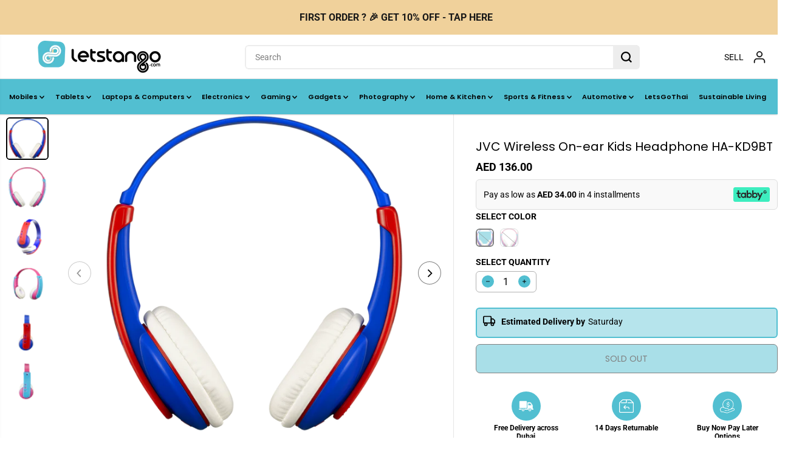

--- FILE ---
content_type: text/html; charset=utf-8
request_url: https://www.letstango.com/products/jvc-wireless-on-ear-kids-headphone-ha-kd9bt
body_size: 85053
content:
<!doctype html>
<html class="no-js" lang="en">
  <head><!--Content in content_for_header -->
<!--LayoutHub-Embed--><link rel="stylesheet" type="text/css" href="data:text/css;base64," media="all">
<!--LH--><!--/LayoutHub-Embed--><meta name="google-site-verification" content="lRIVst2yXeyICMH2hk0QFvCunyaoD4juZHXVXAUxT70" />
    <meta charset="utf-8">
    <meta http-equiv="X-UA-Compatible" content="IE=edge,chrome=1">
    <meta name="viewport" content="width=device-width,initial-scale=1"><meta property="og:site_name" content="LetsTango">
<meta property="og:url" content="https://www.letstango.com/products/jvc-wireless-on-ear-kids-headphone-ha-kd9bt">
<meta property="og:title" content="JVC Wireless On-ear Kids Headphone HA-KD9BT">
<meta property="og:type" content="product">
<meta property="og:description" content="Wireless with Bluetooth connectionIdeal for children, with low volume specification for safe listening with Active Volume Limiter7-step length adjuster for the best fitComfortable and easy-to-clean soft ear padsEasy L/R recognition2-color selectionWide headband for customizing with included stickers12 hours listening w"><meta property="og:image:width" content="300"/> <meta property="og:image:height" content="300"/><meta property="og:image" content="https://www.letstango.com/cdn/shop/products/HA-KD9BT-A-E_b.png?v=1607798324&width=300"><meta property="og:image" content="https://www.letstango.com/cdn/shop/products/HA-KD9BT-P-E_b.png?v=1607798325&width=300"><meta property="og:image" content="https://www.letstango.com/cdn/shop/products/KD9BT-A_4.png?v=1607798355&width=300"><meta property="og:image:secure_url" content="https://www.letstango.com/cdn/shop/products/HA-KD9BT-A-E_b.png?v=1607798324&width=300"><meta property="og:image:secure_url" content="https://www.letstango.com/cdn/shop/products/HA-KD9BT-P-E_b.png?v=1607798325&width=300"><meta property="og:image:secure_url" content="https://www.letstango.com/cdn/shop/products/KD9BT-A_4.png?v=1607798355&width=300"><meta property="og:price:amount" content="136.00">
<meta property="og:price:currency" content="AED">
  <script type="application/ld+json">
      {
        "@context": "http://schema.org",
        "@type": "Organization",
        "name": "LetsTango","sameAs": ["","https:\/\/www.facebook.com\/LetsTangoME","","https:\/\/www.instagram.com\/letstangome\/","","","https:\/\/www.youtube.com\/c\/LetsTango\/videos",""],
        "url":"https:\/\/www.letstango.com"}
    </script>
    <script type="application/ld+json">
    {
      "@context": "http://schema.org/",
      "@type": "Product",
      "name": "JVC Wireless On-ear Kids Headphone HA-KD9BT",
      "url": "https://www.letstango.com/products/jvc-wireless-on-ear-kids-headphone-ha-kd9bt",
      
        "image": [
          "https://www.letstango.com/cdn/shop/products/HA-KD9BT-A-E_b.png?v=1607798324"
        ],
      
      "description": "

Wireless with Bluetooth connectionIdeal for children, with low volume specification for safe listening with Active Volume Limiter7-step length adjuster for the best fitComfortable and easy-to-clean soft ear padsEasy L/R recognition2-color selectionWide headband for customizing with included stickers12 hours listening with rechargeable battery",
      
        "sku": "JK1092",
      
      "brand": {
        "@type": "Thing",
        "name": "JVC Kenwood"
      },
      
        "offers": [
          
            {
              "@type" : "Offer",
              "availability" : "http://schema.org/OutOfStock",
              "price" : "136.0",
              "priceCurrency" : "AED",
              "url" : "https://www.letstango.com/products/jvc-wireless-on-ear-kids-headphone-ha-kd9bt?variant=37703774765236",
              "itemOffered" :
              {
                  "@type" : "Product",
                  
                    "image": "http://www.letstango.com/cdn/shop/products/HA-KD9BT-A-E_b.png?v=1607798324",
                  
                  
                    "name" : "Blue/Red",
                  
                  
                    "sku": "JK1092",
                  
                  
                    "weight": {
                      "@type": "QuantitativeValue",
                      
                        "unitCode": "kg",
                      
                      "value": "0.28 kg"
                    },
                  
                  "url": "https://www.letstango.com/products/jvc-wireless-on-ear-kids-headphone-ha-kd9bt?variant=37703774765236"
              }
            },
          
            {
              "@type" : "Offer",
              "availability" : "http://schema.org/OutOfStock",
              "price" : "136.0",
              "priceCurrency" : "AED",
              "url" : "https://www.letstango.com/products/jvc-wireless-on-ear-kids-headphone-ha-kd9bt?variant=37703774798004",
              "itemOffered" :
              {
                  "@type" : "Product",
                  
                    "image": "http://www.letstango.com/cdn/shop/products/HA-KD9BT-P-E_b.png?v=1607798325",
                  
                  
                    "name" : "Blue/Pink",
                  
                  
                    "sku": "JK1093",
                  
                  
                    "weight": {
                      "@type": "QuantitativeValue",
                      
                        "unitCode": "kg",
                      
                      "value": "0.28 kg"
                    },
                  
                  "url": "https://www.letstango.com/products/jvc-wireless-on-ear-kids-headphone-ha-kd9bt?variant=37703774798004"
              }
            }
          
        ]
      
    }
  </script>
      
      
    
<meta name="twitter:card" content="summary_large_image">
<meta name="twitter:title" content="JVC Wireless On-ear Kids Headphone HA-KD9BT">
<meta name="twitter:description" content="Wireless with Bluetooth connectionIdeal for children, with low volume specification for safe listening with Active Volume Limiter7-step length adjuster for the best fitComfortable and easy-to-clean soft ear padsEasy L/R recognition2-color selectionWide headband for customizing with included stickers12 hours listening w"><link rel="canonical" href="https://www.letstango.com/products/jvc-wireless-on-ear-kids-headphone-ha-kd9bt">
    <link rel="preconnect" href="https://cdn.shopify.com" crossorigin><link rel="icon" type="image/png" href="//www.letstango.com/cdn/shop/files/favicon.png?crop=center&height=32&v=1710920371&width=32">
      <link rel="shortcut-icon" type="image/png" href="//www.letstango.com/cdn/shop/files/favicon.png?crop=center&height=32&v=1710920371&width=32"><link rel="preconnect" href="https://fonts.shopifycdn.com" crossorigin><title>JVC Wireless On-ear Kids Headphone HA-KD9BT</title><meta name="description" content="Wireless with Bluetooth connectionIdeal for children, with low volume specification for safe listening with Active Volume Limiter7-step length adjuster for the best fitComfortable and easy-to-clean soft ear padsEasy L/R recognition2-color selectionWide headband for customizing with included stickers12 hours listening w"><script>window.performance && window.performance.mark && window.performance.mark('shopify.content_for_header.start');</script><meta name="google-site-verification" content="yjPy-YlubWKSbeWKlXL47X-Mgf3G2XKZkkkAX_6aYfM">
<meta name="google-site-verification" content="Byp9pvtA5lDuinBY14IZ4DbKpvok913_kicEPkU1E48">
<meta name="google-site-verification" content="oAuIl-FXyvbq8PUaLUCjIC9h2msMJ4q5JsnjmAPOFuk">
<meta id="shopify-digital-wallet" name="shopify-digital-wallet" content="/46637547672/digital_wallets/dialog">
<link rel="alternate" type="application/json+oembed" href="https://www.letstango.com/products/jvc-wireless-on-ear-kids-headphone-ha-kd9bt.oembed">
<script async="async" src="/checkouts/internal/preloads.js?locale=en-AE"></script>
<script id="shopify-features" type="application/json">{"accessToken":"faa564cc6a1b1eaba7ee9ea6c2232257","betas":["rich-media-storefront-analytics"],"domain":"www.letstango.com","predictiveSearch":true,"shopId":46637547672,"locale":"en"}</script>
<script>var Shopify = Shopify || {};
Shopify.shop = "testletstango.myshopify.com";
Shopify.locale = "en";
Shopify.currency = {"active":"AED","rate":"1.0"};
Shopify.country = "AE";
Shopify.theme = {"name":"LT Theme (Copy of Ali)","id":139497734324,"schema_name":"Yuva","schema_version":"12.2.1","theme_store_id":1615,"role":"main"};
Shopify.theme.handle = "null";
Shopify.theme.style = {"id":null,"handle":null};
Shopify.cdnHost = "www.letstango.com/cdn";
Shopify.routes = Shopify.routes || {};
Shopify.routes.root = "/";</script>
<script type="module">!function(o){(o.Shopify=o.Shopify||{}).modules=!0}(window);</script>
<script>!function(o){function n(){var o=[];function n(){o.push(Array.prototype.slice.apply(arguments))}return n.q=o,n}var t=o.Shopify=o.Shopify||{};t.loadFeatures=n(),t.autoloadFeatures=n()}(window);</script>
<script id="shop-js-analytics" type="application/json">{"pageType":"product"}</script>
<script defer="defer" async type="module" src="//www.letstango.com/cdn/shopifycloud/shop-js/modules/v2/client.init-shop-cart-sync_IZsNAliE.en.esm.js"></script>
<script defer="defer" async type="module" src="//www.letstango.com/cdn/shopifycloud/shop-js/modules/v2/chunk.common_0OUaOowp.esm.js"></script>
<script type="module">
  await import("//www.letstango.com/cdn/shopifycloud/shop-js/modules/v2/client.init-shop-cart-sync_IZsNAliE.en.esm.js");
await import("//www.letstango.com/cdn/shopifycloud/shop-js/modules/v2/chunk.common_0OUaOowp.esm.js");

  window.Shopify.SignInWithShop?.initShopCartSync?.({"fedCMEnabled":true,"windoidEnabled":true});

</script>
<script>(function() {
  var isLoaded = false;
  function asyncLoad() {
    if (isLoaded) return;
    isLoaded = true;
    var urls = ["https:\/\/loox.io\/widget\/VybXYNQjeq\/loox.1621420487640.js?shop=testletstango.myshopify.com","\/\/fw-cdn.com\/11599196\/4250095.js?shop=testletstango.myshopify.com","https:\/\/d1ggrngj0uwslm.cloudfront.net\/fm_adhoc_scripts\/added_product_cart.js?shop=testletstango.myshopify.com","https:\/\/d1ggrngj0uwslm.cloudfront.net\/fm_adhoc_scripts\/viewed_product.js?shop=testletstango.myshopify.com","\/\/cdn.shopify.com\/proxy\/97abd6a92f759afedc3a8d559b2d9abcd79d5a2a14f690db4dd5f3f0f84955bb\/d33a6lvgbd0fej.cloudfront.net\/script_tag\/secomapp.scripttag.js?shop=testletstango.myshopify.com\u0026sp-cache-control=cHVibGljLCBtYXgtYWdlPTkwMA","https:\/\/d33a6lvgbd0fej.cloudfront.net\/script_tag\/secomapp.scripttag.js?shop=testletstango.myshopify.com"];
    for (var i = 0; i < urls.length; i++) {
      var s = document.createElement('script');
      s.type = 'text/javascript';
      s.async = true;
      s.src = urls[i];
      var x = document.getElementsByTagName('script')[0];
      x.parentNode.insertBefore(s, x);
    }
  };
  if(window.attachEvent) {
    window.attachEvent('onload', asyncLoad);
  } else {
    window.addEventListener('load', asyncLoad, false);
  }
})();</script>
<script id="__st">var __st={"a":46637547672,"offset":14400,"reqid":"fd383f89-3849-4e8d-8cd4-357e6519130c-1768470144","pageurl":"www.letstango.com\/products\/jvc-wireless-on-ear-kids-headphone-ha-kd9bt","u":"0ca87b080175","p":"product","rtyp":"product","rid":6119857127604};</script>
<script>window.ShopifyPaypalV4VisibilityTracking = true;</script>
<script id="captcha-bootstrap">!function(){'use strict';const t='contact',e='account',n='new_comment',o=[[t,t],['blogs',n],['comments',n],[t,'customer']],c=[[e,'customer_login'],[e,'guest_login'],[e,'recover_customer_password'],[e,'create_customer']],r=t=>t.map((([t,e])=>`form[action*='/${t}']:not([data-nocaptcha='true']) input[name='form_type'][value='${e}']`)).join(','),a=t=>()=>t?[...document.querySelectorAll(t)].map((t=>t.form)):[];function s(){const t=[...o],e=r(t);return a(e)}const i='password',u='form_key',d=['recaptcha-v3-token','g-recaptcha-response','h-captcha-response',i],f=()=>{try{return window.sessionStorage}catch{return}},m='__shopify_v',_=t=>t.elements[u];function p(t,e,n=!1){try{const o=window.sessionStorage,c=JSON.parse(o.getItem(e)),{data:r}=function(t){const{data:e,action:n}=t;return t[m]||n?{data:e,action:n}:{data:t,action:n}}(c);for(const[e,n]of Object.entries(r))t.elements[e]&&(t.elements[e].value=n);n&&o.removeItem(e)}catch(o){console.error('form repopulation failed',{error:o})}}const l='form_type',E='cptcha';function T(t){t.dataset[E]=!0}const w=window,h=w.document,L='Shopify',v='ce_forms',y='captcha';let A=!1;((t,e)=>{const n=(g='f06e6c50-85a8-45c8-87d0-21a2b65856fe',I='https://cdn.shopify.com/shopifycloud/storefront-forms-hcaptcha/ce_storefront_forms_captcha_hcaptcha.v1.5.2.iife.js',D={infoText:'Protected by hCaptcha',privacyText:'Privacy',termsText:'Terms'},(t,e,n)=>{const o=w[L][v],c=o.bindForm;if(c)return c(t,g,e,D).then(n);var r;o.q.push([[t,g,e,D],n]),r=I,A||(h.body.append(Object.assign(h.createElement('script'),{id:'captcha-provider',async:!0,src:r})),A=!0)});var g,I,D;w[L]=w[L]||{},w[L][v]=w[L][v]||{},w[L][v].q=[],w[L][y]=w[L][y]||{},w[L][y].protect=function(t,e){n(t,void 0,e),T(t)},Object.freeze(w[L][y]),function(t,e,n,w,h,L){const[v,y,A,g]=function(t,e,n){const i=e?o:[],u=t?c:[],d=[...i,...u],f=r(d),m=r(i),_=r(d.filter((([t,e])=>n.includes(e))));return[a(f),a(m),a(_),s()]}(w,h,L),I=t=>{const e=t.target;return e instanceof HTMLFormElement?e:e&&e.form},D=t=>v().includes(t);t.addEventListener('submit',(t=>{const e=I(t);if(!e)return;const n=D(e)&&!e.dataset.hcaptchaBound&&!e.dataset.recaptchaBound,o=_(e),c=g().includes(e)&&(!o||!o.value);(n||c)&&t.preventDefault(),c&&!n&&(function(t){try{if(!f())return;!function(t){const e=f();if(!e)return;const n=_(t);if(!n)return;const o=n.value;o&&e.removeItem(o)}(t);const e=Array.from(Array(32),(()=>Math.random().toString(36)[2])).join('');!function(t,e){_(t)||t.append(Object.assign(document.createElement('input'),{type:'hidden',name:u})),t.elements[u].value=e}(t,e),function(t,e){const n=f();if(!n)return;const o=[...t.querySelectorAll(`input[type='${i}']`)].map((({name:t})=>t)),c=[...d,...o],r={};for(const[a,s]of new FormData(t).entries())c.includes(a)||(r[a]=s);n.setItem(e,JSON.stringify({[m]:1,action:t.action,data:r}))}(t,e)}catch(e){console.error('failed to persist form',e)}}(e),e.submit())}));const S=(t,e)=>{t&&!t.dataset[E]&&(n(t,e.some((e=>e===t))),T(t))};for(const o of['focusin','change'])t.addEventListener(o,(t=>{const e=I(t);D(e)&&S(e,y())}));const B=e.get('form_key'),M=e.get(l),P=B&&M;t.addEventListener('DOMContentLoaded',(()=>{const t=y();if(P)for(const e of t)e.elements[l].value===M&&p(e,B);[...new Set([...A(),...v().filter((t=>'true'===t.dataset.shopifyCaptcha))])].forEach((e=>S(e,t)))}))}(h,new URLSearchParams(w.location.search),n,t,e,['guest_login'])})(!0,!0)}();</script>
<script integrity="sha256-4kQ18oKyAcykRKYeNunJcIwy7WH5gtpwJnB7kiuLZ1E=" data-source-attribution="shopify.loadfeatures" defer="defer" src="//www.letstango.com/cdn/shopifycloud/storefront/assets/storefront/load_feature-a0a9edcb.js" crossorigin="anonymous"></script>
<script data-source-attribution="shopify.dynamic_checkout.dynamic.init">var Shopify=Shopify||{};Shopify.PaymentButton=Shopify.PaymentButton||{isStorefrontPortableWallets:!0,init:function(){window.Shopify.PaymentButton.init=function(){};var t=document.createElement("script");t.src="https://www.letstango.com/cdn/shopifycloud/portable-wallets/latest/portable-wallets.en.js",t.type="module",document.head.appendChild(t)}};
</script>
<script data-source-attribution="shopify.dynamic_checkout.buyer_consent">
  function portableWalletsHideBuyerConsent(e){var t=document.getElementById("shopify-buyer-consent"),n=document.getElementById("shopify-subscription-policy-button");t&&n&&(t.classList.add("hidden"),t.setAttribute("aria-hidden","true"),n.removeEventListener("click",e))}function portableWalletsShowBuyerConsent(e){var t=document.getElementById("shopify-buyer-consent"),n=document.getElementById("shopify-subscription-policy-button");t&&n&&(t.classList.remove("hidden"),t.removeAttribute("aria-hidden"),n.addEventListener("click",e))}window.Shopify?.PaymentButton&&(window.Shopify.PaymentButton.hideBuyerConsent=portableWalletsHideBuyerConsent,window.Shopify.PaymentButton.showBuyerConsent=portableWalletsShowBuyerConsent);
</script>
<script data-source-attribution="shopify.dynamic_checkout.cart.bootstrap">document.addEventListener("DOMContentLoaded",(function(){function t(){return document.querySelector("shopify-accelerated-checkout-cart, shopify-accelerated-checkout")}if(t())Shopify.PaymentButton.init();else{new MutationObserver((function(e,n){t()&&(Shopify.PaymentButton.init(),n.disconnect())})).observe(document.body,{childList:!0,subtree:!0})}}));
</script>
<script id='scb4127' type='text/javascript' async='' src='https://www.letstango.com/cdn/shopifycloud/privacy-banner/storefront-banner.js'></script>
<script>window.performance && window.performance.mark && window.performance.mark('shopify.content_for_header.end');</script>
    <script>
      document.documentElement.className = document.documentElement.className.replace('no-js', 'js');
    </script>
    <link rel="preconnect" href="https://fonts.googleapis.com">
    <link rel="preconnect" href="https://fonts.gstatic.com" crossorigin>
    <link href="https://fonts.googleapis.com/css2?family=Poppins:ital,wght@0,100;0,200;0,300;0,400;0,500;0,600;0,700;0,800;0,900;1,100;1,200;1,300;1,400;1,500;1,600;1,700;1,800;1,900&display=swap" rel="stylesheet"><style>
  /*============= page loader css start ========*/
  .yv-page-loader {
    position: fixed;
    width: 100%;
    height: 100%;
    background-color: rgba(255, 255, 255, 1);
    left: 0;
    top: 0;
    display: flex;
    align-items: center;
    justify-content: center;
    z-index: 99;
    opacity: 0;
    transform: translateY(-100%);
  }

  .page-loading .yv-page-loader {
    opacity: 1;
    transform: translateY(0);
  }

  .yv-page-loader img {
    max-width: 100px;
  }

  /*============= page loader css end ========*/
</style>
<style data-shopify>

  @font-face {
  font-family: Roboto;
  font-weight: 400;
  font-style: normal;
  font-display: swap;
  src: url("//www.letstango.com/cdn/fonts/roboto/roboto_n4.2019d890f07b1852f56ce63ba45b2db45d852cba.woff2") format("woff2"),
       url("//www.letstango.com/cdn/fonts/roboto/roboto_n4.238690e0007583582327135619c5f7971652fa9d.woff") format("woff");
}

  @font-face {
  font-family: Roboto;
  font-weight: 700;
  font-style: normal;
  font-display: swap;
  src: url("//www.letstango.com/cdn/fonts/roboto/roboto_n7.f38007a10afbbde8976c4056bfe890710d51dec2.woff2") format("woff2"),
       url("//www.letstango.com/cdn/fonts/roboto/roboto_n7.94bfdd3e80c7be00e128703d245c207769d763f9.woff") format("woff");
}

  @font-face {
  font-family: Roboto;
  font-weight: 400;
  font-style: italic;
  font-display: swap;
  src: url("//www.letstango.com/cdn/fonts/roboto/roboto_i4.57ce898ccda22ee84f49e6b57ae302250655e2d4.woff2") format("woff2"),
       url("//www.letstango.com/cdn/fonts/roboto/roboto_i4.b21f3bd061cbcb83b824ae8c7671a82587b264bf.woff") format("woff");
}

  @font-face {
  font-family: Roboto;
  font-weight: 700;
  font-style: italic;
  font-display: swap;
  src: url("//www.letstango.com/cdn/fonts/roboto/roboto_i7.7ccaf9410746f2c53340607c42c43f90a9005937.woff2") format("woff2"),
       url("//www.letstango.com/cdn/fonts/roboto/roboto_i7.49ec21cdd7148292bffea74c62c0df6e93551516.woff") format("woff");
}

  @font-face {
  font-family: Poppins;
  font-weight: 400;
  font-style: normal;
  font-display: swap;
  src: url("//www.letstango.com/cdn/fonts/poppins/poppins_n4.0ba78fa5af9b0e1a374041b3ceaadf0a43b41362.woff2") format("woff2"),
       url("//www.letstango.com/cdn/fonts/poppins/poppins_n4.214741a72ff2596839fc9760ee7a770386cf16ca.woff") format("woff");
}

  @font-face {
  font-family: Poppins;
  font-weight: 400;
  font-style: italic;
  font-display: swap;
  src: url("//www.letstango.com/cdn/fonts/poppins/poppins_i4.846ad1e22474f856bd6b81ba4585a60799a9f5d2.woff2") format("woff2"),
       url("//www.letstango.com/cdn/fonts/poppins/poppins_i4.56b43284e8b52fc64c1fd271f289a39e8477e9ec.woff") format("woff");
}


  :root {
    --gray: #ececec;
    --dark-gray: #747474;
    --green:#6cad61;
    --red:#ec7c7c;
    --heading-font-family:Poppins,sans-serif;
    --heading-font-weight:400;
    --heading-font-style:normal;
    --font-family:Roboto,sans-serif;
    --font-weight:400;
    --font-style:normal;
    --body-font-weight-bold: 300;
    --thin:100;
    --light:300;
    --normal:400;
    --medium:500;
    --semibold:600;
    --bold:700;
    --extrabold:900;
    --theme-color: #000000;
    --theme-light-color: rgba(0, 0, 0, 0.1);
    --colorTextBody: #000000;
    --colorLightTextBody: rgba(0, 0, 0, 0.5);
    --colorXlightTextBody: rgba(0, 0, 0, 0.3);
    --colorXXlightTextBody: rgba(0, 0, 0, 0.1);
    --cartDotColor: #ffe959;
    --cartDotColorLight:rgba(255, 233, 89, 0.3);
    --cartDotColorNull:rgba(255, 233, 89, 0);
    --colorBtnPrimary: #52bfd1;
    --colorBtnPrimaryText: #000000;
    --colorBtnPrimaryBorder: #000000;
    --colorBtnSecondary: #ffffff;
    --colorBtnSecondaryText:#000000;
    --colorBtnSecondaryBorder:#000000;
    --primaryColorBody: #ffffff;
    --saleBadgeBg:#fa96ff;
    --saleBadgeText:#000000;
    --soldBadgeBg:#E22120;
    --soldBadgeText:#ffffff;
    --preorderBadgeBg:#E22120;
    --preorderBadgeText:#ffffff;
    --customBadgeBg:#000000;
    --customBadgeText:#ffffff;
    --secondaryColorBody: #e1dcd8;
    --product-grid-image-size:contain;
    
--primarySocialIconBg:#e6e6e6;
      --primaryAlternateBg:#f2f2f2;--secondarySocialIconBg:#cbc2bb;--tertiarySocialIconBg:#18634d;--quaternarySocialIconBg:#dfd5cd;--secondarycolorTextBody: #000000;
    --secondaryColorLightTextBody: rgba(0, 0, 0, 0.5);
    --secondaryColorXlightTextBody: rgba(0, 0, 0, 0.3);
    --secondary_heading_color: #000000;
    --tertiaryColorBody:#0e3a2d;
    --tertiarycolorTextBody: #ffffff;
    --tertiaryColorLightTextBody: rgba(255, 255, 255, 0.5);
    --tertiaryColorXlightTextBody: rgba(255, 255, 255, 0.3);
    --tertiary_heading_color: #ffffff;
    --gradientColorBody: linear-gradient(180deg, rgba(37, 207, 214, 1), rgba(0, 182, 194, 1) 99%);
    --quaternaryColorBody: #f3efec;
    --quaternarycolorTextBody: #181818;
    --quaternaryColorLightTextBody: rgba(24, 24, 24, 0.5);
    --quaternaryColorXlightTextBody: rgba(24, 24, 24, 0.3);
    --quaternary_heading_color: #181818;
    --colorImageBg: #ffffff;
    --colorImageBorder: #dadada;
    --productImageBorder:1px solid #dadada;
    --articleImageBorder:0;
    --collectionImageBorder:0;
    --colorTextSavings: #000000;
    --colorBgSavings: #74ffb1;
    --heading_color: #000000;
    --heading_base_size: 0.9;
    --heading_spacing: 0.0em;
    --heading_line_height: 1.3;
    --base_spacing: 0.0em;
    --base_line_height: 1.6;
    --text_base_size: 1.0;
    --buttonRadius: 7px;
    --productGridRadius: 20px;
    --headingTextTransform:;
    --buttonFontFamily: var(--font-family);
    --buttonFontStyle: var(--font-style);
    --buttonFontWeight: var(--font-weight);
    --variantFontFamily: var(--font-family);
    --variantFontStyle: var(--font-style);
    --variantFontWeight: var(--font-weight);
    --filtersHeadingFontFamily: var(--font-family);
    --filtersHeadingFontStyle: var(--font-style);
    --filtersHeadingFontWeight: var(--font-weight);
    --priceFontFamily: var(--font-family);
    --priceFontStyle: var(--font-style);
    --priceFontWeight: var(--font-weight);
    --tabHeadingFontFamily: var(--font-family);
    --tabHeadingFontStyle: var(--font-style);
    --tabHeadingFontWeight: var(--font-weight);
    --tabHeadingTextTransform:;
    --navigationFontFamily: var(--font-family);
    --navigationFontStyle: var(--font-style);
    --navigationFontWeight: var(--font-weight);
    --navigationTextTransform:;
    --variantTextTransform:uppercase;
    --xsmallText:calc(var(--text_base_size) * 10px);
    --smallText: calc(var(--text_base_size) * 12px);
    --text: calc(var(--text_base_size) * 14px);
    --mediumText: calc(var(--text_base_size) * 16px);
    --largeText: calc(var(--text_base_size) * 18px);
    --xlargeText:  calc(var(--text_base_size) * 20px);
    --buttonAnimationDirection:translateX(-100%);


    
  }

  @media (min-width:1025px) {
    
    
    .button:before,
    .pdp-action-container button.shopify-payment-button__button--hidden:before,
    .pdp-action-container button.shopify-payment-button__button:before,
    .tertiary-button:before {
        content: "";
        position: absolute;top:0;
          right:0;
          width:0;
          height:100%;z-index: -1;
        transition: 0.6s ease-in-out;
    }
    .button:hover:before,
    .pdp-action-container button.shopify-payment-button__button--hidden:hover:before,
    .pdp-action-container button.shopify-payment-button__button:hover:before,
    .secondary-button:hover:before {right:auto;
        left:0;
        width:100%;}
    
  }

  .yv-product-title{
    opacity:1.0;
  }

 
  .countryflags { display:flex; background: url("//www.letstango.com/cdn/shop/t/54/assets/countryFlagsLow.png?v=31976969039850678321741211270") no-repeat top left; width: 20px; height: 20px; flex-shrink: 0; filter: drop-shadow(0px 2px 3px rgb(0 0 0 / 0.1)); }
  .countryflag__AD { background-position: 0 0; } .countryflag__AE { background-position: -21px 0; } .countryflag__AF {
  background-position: 0 -21px; } .countryflag__African_nion { background-position: -21px -21px; } .countryflag__AG {
  background-position: -42px 0; } .countryflag__AI { background-position: -42px -21px; } .countryflag__AL {
  background-position: 0 -42px; } .countryflag__AM { background-position: -21px -42px; } .countryflag__AMS {
  background-position: -42px -42px; } .countryflag__AO { background-position: -63px 0; } .countryflag__AQ {
  background-position: -63px -21px; } .countryflag__AR { background-position: -63px -42px; } .countryflag__AS {
  background-position: 0 -63px; } .countryflag__AT { background-position: -21px -63px; } .countryflag__AU {
  background-position: -42px -63px; } .countryflag__AW { background-position: -63px -63px; } .countryflag__AX {
  background-position: -84px 0; } .countryflag__AZ { background-position: -84px -21px; } .countryflag__BA {
  background-position: -84px -42px; } .countryflag__BB { background-position: -84px -63px; } .countryflag__BD {
  background-position: 0 -84px; } .countryflag__BE { background-position: -21px -84px; } .countryflag__BF {
  background-position: -42px -84px; } .countryflag__BG { background-position: -63px -84px; } .countryflag__BH {
  background-position: -84px -84px; } .countryflag__BI { background-position: -105px 0; } .countryflag__BJ {
  background-position: -105px -21px; } .countryflag__BL { background-position: -105px -42px; } .countryflag__BM {
  background-position: -105px -63px; } .countryflag__BN { background-position: -105px -84px; } .countryflag__BO {
  background-position: 0 -105px; } .countryflag__BQ-BO { background-position: -21px -105px; } .countryflag__BQ-SA {
  background-position: -42px -105px; } .countryflag__BQ-SE { background-position: -63px -105px; } .countryflag__BR {
  background-position: -84px -105px; } .countryflag__BS { background-position: -105px -105px; } .countryflag__BT {
  background-position: -126px 0; } .countryflag__BV { background-position: -126px -21px; } .countryflag__BW {
  background-position: -126px -42px; } .countryflag__BY { background-position: -126px -63px; } .countryflag__BZ {
  background-position: -126px -84px; } .countryflag__CA { background-position: -126px -105px; } .countryflag__CC {
  background-position: 0 -126px; } .countryflag__CD { background-position: -21px -126px; } .countryflag__CF {
  background-position: -42px -126px; } .countryflag__CG { background-position: -63px -126px; } .countryflag__CH {
  background-position: -84px -126px; } .countryflag__CI { background-position: -105px -126px; } .countryflag__CK {
  background-position: -126px -126px; } .countryflag__CL { background-position: -147px 0; } .countryflag__CM {
  background-position: -147px -21px; } .countryflag__CN { background-position: -147px -42px; } .countryflag__CO {
  background-position: -147px -63px; } .countryflag__CR { background-position: -147px -84px; } .countryflag__CU {
  background-position: -147px -105px; } .countryflag__CV { background-position: -147px -126px; } .countryflag__CW {
  background-position: 0 -147px; } .countryflag__CX { background-position: -21px -147px; } .countryflag__CY {
  background-position: -42px -147px; } .countryflag__CZ { background-position: -63px -147px; } .countryflag__DE {
  background-position: -84px -147px; } .countryflag__DJ { background-position: -105px -147px; } .countryflag__DK {
  background-position: -126px -147px; } .countryflag__DM { background-position: -147px -147px; } .countryflag__DO {
  background-position: -168px 0; } .countryflag__DZ { background-position: -168px -21px; } .countryflag__EC {
  background-position: -168px -42px; } .countryflag__EE { background-position: -168px -63px; } .countryflag__EG {
  background-position: -168px -84px; } .countryflag__EH { background-position: -168px -105px; } .countryflag__ER {
  background-position: -168px -126px; } .countryflag__ES { background-position: -168px -147px; } .countryflag__ET {
  background-position: 0 -168px; } .countryflag__EUROPE { background-position: -21px -168px; } .countryflag__FI {
  background-position: -42px -168px; } .countryflag__FJ { background-position: -63px -168px; } .countryflag__FK {
  background-position: -84px -168px; } .countryflag__FM { background-position: -105px -168px; } .countryflag__FO {
  background-position: -126px -168px; } .countryflag__FR { background-position: -147px -168px; } .countryflag__GA {
  background-position: -168px -168px; } .countryflag__GB { background-position: -189px -63px; } .countryflag__GB-NIR {
  background-position: -189px -21px; } .countryflag__GB-SCT { background-position: -189px -42px; } .countryflag__GB-UKM {
  background-position: -189px -63px; } .countryflag__GB-WLS { background-position: -189px -84px; } .countryflag__GD {
  background-position: -189px -105px; } .countryflag__GE { background-position: -189px -126px; } .countryflag__GF {
  background-position: -189px -147px; } .countryflag__GG { background-position: -189px -168px; } .countryflag__GH {
  background-position: 0 -189px; } .countryflag__GI { background-position: -21px -189px; } .countryflag__GL {
  background-position: -42px -189px; } .countryflag__GM { background-position: -63px -189px; } .countryflag__GN {
  background-position: -84px -189px; } .countryflag__GP { background-position: -105px -189px; } .countryflag__GP {
  background-position: -126px -189px; } .countryflag__GQ { background-position: -147px -189px; } .countryflag__GR {
  background-position: -168px -189px; } .countryflag__GS { background-position: -189px -189px; } .countryflag__GT {
  background-position: -210px 0; } .countryflag__GU { background-position: -210px -21px; } .countryflag__GW {
  background-position: -210px -42px; } .countryflag__GY { background-position: -210px -63px; } .countryflag__HK {
  background-position: -210px -84px; } .countryflag__HM { background-position: -210px -105px; } .countryflag__HN {
  background-position: -210px -126px; } .countryflag__HR { background-position: -210px -147px; } .countryflag__HT {
  background-position: -210px -168px; } .countryflag__HU { background-position: -210px -189px; } .countryflag__ID {
  background-position: 0 -210px; } .countryflag__IE { background-position: -21px -210px; } .countryflag__IL {
  background-position: -42px -210px; } .countryflag__IM { background-position: -63px -210px; } .countryflag__IN {
  background-position: -84px -210px; } .countryflag__IO { background-position: -105px -210px; } .countryflag__IQ {
  background-position: -126px -210px; } .countryflag__IR { background-position: -147px -210px; } .countryflag__IS {
  background-position: -168px -210px; } .countryflag__IT { background-position: -189px -210px; } .countryflag__JE {
  background-position: -210px -210px; } .countryflag__JM { background-position: -231px 0; } .countryflag__JO {
  background-position: -231px -21px; } .countryflag__JP { background-position: -231px -42px; } .countryflag__KG {
  background-position: -231px -63px; } .countryflag__KH { background-position: -231px -84px; } .countryflag__KI {
  background-position: -231px -105px; } .countryflag__KM { background-position: -231px -126px; } .countryflag__KN {
  background-position: -231px -147px; } .countryflag__KN-SK { background-position: -231px -168px; } .countryflag__KP {
  background-position: -231px -189px; } .countryflag__KR { background-position: -231px -210px; } .countryflag__KW {
  background-position: 0 -231px; } .countryflag__KY { background-position: -21px -231px; } .countryflag__KZ {
  background-position: -42px -231px; } .countryflag__LA { background-position: -63px -231px; } .countryflag__LB {
  background-position: -84px -231px; } .countryflag__LC { background-position: -105px -231px; } .countryflag__LI {
  background-position: -126px -231px; } .countryflag__LK { background-position: -147px -231px; } .countryflag__LR {
  background-position: -168px -231px; } .countryflag__LS { background-position: -189px -231px; } .countryflag__LT {
  background-position: -210px -231px; } .countryflag__LU { background-position: -231px -231px; } .countryflag__LV {
  background-position: -252px 0; } .countryflag__LY { background-position: -252px -21px; } .countryflag__MA {
  background-position: -252px -42px; } .countryflag__MC { background-position: -252px -63px; } .countryflag__MD {
  background-position: -252px -84px; } .countryflag__ME { background-position: -252px -105px; } .countryflag__MF {
  background-position: -252px -126px; } .countryflag__MG { background-position: -252px -147px; } .countryflag__MH {
  background-position: -252px -168px; } .countryflag__MK { background-position: -252px -189px; } .countryflag__ML {
  background-position: -252px -210px; } .countryflag__MM { background-position: -252px -231px; } .countryflag__MN {
  background-position: 0 -252px; } .countryflag__MO { background-position: -21px -252px; } .countryflag__MP {
  background-position: -42px -252px; } .countryflag__MQ { background-position: -63px -252px; } .countryflag__MQ-UNF {
  background-position: -84px -252px; } .countryflag__MR { background-position: -105px -252px; } .countryflag__MS {
  background-position: -126px -252px; } .countryflag__MT { background-position: -147px -252px; } .countryflag__MU {
  background-position: -168px -252px; } .countryflag__MV { background-position: -189px -252px; } .countryflag__MW {
  background-position: -210px -252px; } .countryflag__MX { background-position: -231px -252px; } .countryflag__MY {
  background-position: -252px -252px; } .countryflag__MZ { background-position: -273px 0; } .countryflag__NA {
  background-position: -273px -21px; } .countryflag__NC { background-position: -273px -42px; } .countryflag__NE {
  background-position: -273px -63px; } .countryflag__NF { background-position: -273px -84px; } .countryflag__NG {
  background-position: -273px -105px; } .countryflag__NI { background-position: -273px -126px; } .countryflag__NL {
  background-position: -273px -147px; } .countryflag__NO { background-position: -273px -168px; } .countryflag__NP {
  background-position: -273px -189px; } .countryflag__NR { background-position: -273px -210px; } .countryflag__NU {
  background-position: -273px -231px; } .countryflag__NZ { background-position: -273px -252px; } .countryflag__OM {
  background-position: 0 -273px; } .countryflag__PA { background-position: -21px -273px; } .countryflag__PE {
  background-position: -42px -273px; } .countryflag__PF { background-position: -63px -273px; } .countryflag__PG {
  background-position: -84px -273px; } .countryflag__PH { background-position: -105px -273px; } .countryflag__PK {
  background-position: -126px -273px; } .countryflag__PL { background-position: -147px -273px; } .countryflag__PM {
  background-position: -168px -273px; } .countryflag__PM-UNF { background-position: -189px -273px; } .countryflag__PN {
  background-position: -210px -273px; } .countryflag__PR { background-position: -231px -273px; } .countryflag__PS {
  background-position: -252px -273px; } .countryflag__PT { background-position: -273px -273px; } .countryflag__PW {
  background-position: -294px 0; } .countryflag__PY { background-position: -294px -21px; } .countryflag__QA {
  background-position: -294px -42px; } .countryflag__RAINBOW { background-position: -294px -63px; } .countryflag__RE {
  background-position: -294px -84px; } .countryflag__RO { background-position: -294px -105px; } .countryflag__RS {
  background-position: -294px -126px; } .countryflag__RU { background-position: -294px -147px; } .countryflag__RW {
  background-position: -294px -168px; } .countryflag__SA { background-position: -294px -189px; } .countryflag__SB {
  background-position: -294px -210px; } .countryflag__SC { background-position: -294px -231px; } .countryflag__SD {
  background-position: -294px -252px; } .countryflag__SE { background-position: -294px -273px; } .countryflag__SG {
  background-position: 0 -294px; } .countryflag__SH { background-position: -21px -294px; } .countryflag__SI {
  background-position: -42px -294px; } .countryflag__SJ { background-position: -63px -294px; } .countryflag__SK {
  background-position: -84px -294px; } .countryflag__SL { background-position: -105px -294px; } .countryflag__SM {
  background-position: -126px -294px; } .countryflag__SN { background-position: -147px -294px; } .countryflag__SO {
  background-position: -168px -294px; } .countryflag__SR { background-position: -189px -294px; } .countryflag__SS {
  background-position: -210px -294px; } .countryflag__ST { background-position: -231px -294px; } .countryflag__SV {
  background-position: -252px -294px; } .countryflag__SX { background-position: -273px -294px; } .countryflag__SY {
  background-position: -294px -294px; } .countryflag__SZ { background-position: -315px 0; } .countryflag__TC {
  background-position: -315px -21px; } .countryflag__TD { background-position: -315px -42px; } .countryflag__TF {
  background-position: -315px -63px; } .countryflag__TG { background-position: -315px -84px; } .countryflag__TH {
  background-position: -315px -105px; } .countryflag__TJ { background-position: -315px -126px; } .countryflag__TK {
  background-position: -315px -147px; } .countryflag__TL { background-position: -315px -168px; } .countryflag__TM {
  background-position: -315px -189px; } .countryflag__TN { background-position: -315px -210px; } .countryflag__TO {
  background-position: -315px -231px; } .countryflag__TR { background-position: -315px -252px; } .countryflag__TT {
  background-position: -315px -273px; } .countryflag__TV { background-position: -315px -294px; } .countryflag__TW {
  background-position: 0 -315px; } .countryflag__TZ { background-position: -21px -315px; } .countryflag__UA {
  background-position: -42px -315px; } .countryflag__UG { background-position: -63px -315px; } .countryflag__UM {
  background-position: -84px -315px; } .countryflag__Union_f_outh_merican_ations { background-position: -105px -315px; }
  .countryflag__US { background-position: -126px -315px; } .countryflag__UY { background-position: -147px -315px; }
  .countryflag__UZ { background-position: -168px -315px; } .countryflag__VA { background-position: -189px -315px; }
  .countryflag__VC { background-position: -210px -315px; } .countryflag__VE { background-position: -231px -315px; }
  .countryflag__VG { background-position: -252px -315px; } .countryflag__VI { background-position: -273px -315px; }
  .countryflag__VN { background-position: -294px -315px; } .countryflag__VU { background-position: -315px -315px; }
  .countryflag__WF { background-position: -336px 0; } .countryflag__WS { background-position: -336px -21px; }
  .countryflag__XK { background-position: -336px -42px; } .countryflag__YE { background-position: -336px -63px; }
  .countryflag__YT-UNF { background-position: -336px -84px; } .countryflag__ZA { background-position: -336px -105px; }
  .countryflag__ZM { background-position: -336px -126px; } .countryflag__ZW { background-position: -336px -147px; }

    .langdrop {
      display: flex;
      align-items: center;
  }

  .langdrop .select-box {
      margin: 0 5px;
  }

  .langdrop .select-box .form-control {
      padding: 4px 10px;
      min-height: 36px;
      min-width: 140px;
      max-width: 200px;
      border-radius: 5px;
      background: var(--footer-form-bg);
      color: var(--footer-form-text-color);
      border-color: var(--footer-form-border-color);
  }

  .country-dropdown,
  .lang-dropdown {
      position: relative;
  }

  .country-dropdown-item {
      position: relative;
      min-height: 40px;
      max-width: 100%;
      width: max-content;
      padding: 4px 10px 4px;
      padding-right: 30px;
      display: flex;
      align-items: center;
      border: 0;
      font-size: var(--text);
      border-radius: 5px;
      text-transform: uppercase;
  }

  .footer-dropdown .country-dropdown-item {
      min-height: 44px;
      padding: 4px 24px 4px 10px;
  }

  .countryflags {
      margin-right: 10px;
  }
  .country-dropdown-item .country-name {
    line-height: 11px;
  }

  .active .country-dropdown-expand {
      max-height: 300px;
      overflow: auto;
      transition: max-height 0.5s ease;
  }

  .country-dropdown-expand {
      display: none;
      position: absolute;
      width: max-content;
      min-width: 100px;
      max-height: 300px;
      overflow-y: auto;
      background: var(--primaryColorBody);
      left: 0;
      bottom: 120%;
      border-radius: 5px;
      z-index: 2;
      transition: all 0.5s ease;
      box-shadow: 0 1px 10px #00000026;
  }

  .announcement-bar-main-wrapper .country-dropdown-expand {
      bottom: auto;
      top: 100%;
  }

  .country-list {
      padding: 6px 4px;
  }

  .country-list-item {
      color: var(--footer-text-color);
      padding: 5px 10px;
      font-size: var(--small-text);
  }

  .country-list-item .custom-checkbox {
      display: flex;
      align-items: flex-start;
      padding-left: 0;
      background: transparent;
      color: var(--footer-form-text-color);
      font-size: var(--xsmall-text);
      text-align: left;
  }

  .country-dropdown-item:after {
      border-bottom-style: solid;
      border-bottom-width: 2px;
      border-right-style: solid;
      border-right-width: 2px;
      content: "";
      display: inline-block;
      height: 6px;
      right: 14px;
      position: absolute;
      top: calc(50% - 5px);
      width: 6px;
      border-color: var(--footer-form-text-color);
      filter: none;
      transform: rotate(45deg);
  }

  
</style>
<link rel="preload" as="style" href="//www.letstango.com/cdn/shop/t/54/assets/common.min.css?v=76778199079467001661741779813">

<link rel="preload" as="style" href="//www.letstango.com/cdn/shop/t/54/assets/customer.css?v=66319851001752627641752127783">

<link rel="preload" as="style" href="//www.letstango.com/cdn/shop/t/54/assets/header.min.css?v=104445136377490835901741785038">

<link rel="preload" as="style" href="//www.letstango.com/cdn/shop/t/54/assets/footer.min.css?v=83062355092306586461741867399">

<link rel="preload" as="style" href="//www.letstango.com/cdn/shop/t/54/assets/theme.min.css?v=168876580777251715981759413431">

<link rel="preload" as="style" href="//www.letstango.com/cdn/shop/t/54/assets/responsive.min.css?v=119537922536032353521741211270">

<link rel="preload" as="style" href="//www.letstango.com/cdn/shop/t/54/assets/fancybox.min.css?v=82321193459872401151741211270">

<link rel="preload" as="style" href="//www.letstango.com/cdn/shop/t/54/assets/flickity.min.css?v=58391348945399336901741211270">


  <link rel="preload" as="style" href="//www.letstango.com/cdn/shop/t/54/assets/aos.css?v=114628232695009691351741211270">


<link href="//www.letstango.com/cdn/shop/t/54/assets/flickity.min.css?v=58391348945399336901741211270" rel="stylesheet" type="text/css" media="all" />

<link href="//www.letstango.com/cdn/shop/t/54/assets/fancybox.min.css?v=82321193459872401151741211270" rel="stylesheet" type="text/css" media="all" />

<link href="//www.letstango.com/cdn/shop/t/54/assets/common.min.css?v=76778199079467001661741779813" rel="stylesheet" type="text/css" media="all" />

<link href="//www.letstango.com/cdn/shop/t/54/assets/customer.css?v=66319851001752627641752127783" rel="stylesheet" type="text/css" media="all" />

<link href="//www.letstango.com/cdn/shop/t/54/assets/header.min.css?v=104445136377490835901741785038" rel="stylesheet" type="text/css" media="all" />

<link href="//www.letstango.com/cdn/shop/t/54/assets/footer.min.css?v=83062355092306586461741867399" rel="stylesheet" type="text/css" media="all" />

<link href="//www.letstango.com/cdn/shop/t/54/assets/theme.min.css?v=168876580777251715981759413431" rel="stylesheet" type="text/css" media="all" />

<link href="//www.letstango.com/cdn/shop/t/54/assets/responsive.min.css?v=119537922536032353521741211270" rel="stylesheet" type="text/css" media="all" />


  <link href="//www.letstango.com/cdn/shop/t/54/assets/aos.css?v=114628232695009691351741211270" rel="stylesheet" type="text/css" media="all" />



  <link rel="stylesheet" href="https://cdn.shopify.com/shopifycloud/model-viewer-ui/assets/v1.0/model-viewer-ui.css">


<script>       
  var focusElement = '';
  var productSlider;
  var productThumbSlider; 
    const moneyFormat = '<span class=transcy-money>AED {{amount}} </span>';
    const moneyFormatWithoutCurrency = '<span class=transcy-money>AED {{amount}} </span>';
  const freeShippingBarText = ``;
  const freeShippingBarSuccessText = ``;
  const shopCurrency = `AED`;
  const freeShippingBarAmount = 0;const freeShippingBarStatus = false;const gridPickupAvailabilityStatus = false;const addToCartText = 'Add to cart';
  const preorderText = 'Pre-order';
  const preorderStatus = false;
  const soldOutText = 'Sold out';
  const saleText = 'Sale';
  const saleOffText = 'OFF';
  const regularPriceText = 'Regular price';
  const comparePriceText = 'Sale price'; 
  const savedPriceText = 'You saved';
  const unitPriceText = 'Unit price';
  const priceVariText = 'From [[price]]';
  const cartTitleLabel = 'Your cart';
  const errorLabel = 'Error';
  const notAvailableLabel = 'We do not ship to this destination.';
  const variantStyle = 'swatch';
  const pickUpAvialabiliyHeading = 'Pick up availability';
  const productGridContentAlignment = 'text-left';
  const unavailableText = 'Unavailable';
  const oneTimePurchaseText = 'One Time Purchase';
  const showSavedAmount = true;
  const savedAmountStyle = 'percentage';
  const quickViewHeading = 'Quick View';
  const searchSuggestions = true;
  const searchPageResults = false;
  const searchArticleResults = false;
  const searchDrawerSuggestionHead = 'Related queries';
  const searchDrawerProductHead = 'Products';
  const searchDrawerArticleHead = 'Articles';
  const searchDrawerPageHead = 'Pages';
  const searchAllResultText = 'See all Results';
  const searchRecentTitleText = 'Recent Search';
  const searchNoResultText = 'No Result Found.';
  const searchForText = 'Search for';
  const searchResultText = 'Results';
  const searchNoSuggestionText = 'No suggestions found.';
  const searchProductImageHeight = 'image-square';
  const searchArticleImageHeight = 'image-aspect';
  const showMoreText = 'Show More';
  const showLessText = 'Show Less';
  const readMoreText = 'Read More';
  const animationStatus = true;
  const rootUrl = '/';
  const cartUrl = '/cart.js';
  const mainCartUrl = '/cart';
  const cartStatusEmpty = `Your cart is empty.`;
  const cartStatusNotEmpty = `Your cart has already some items.`;var emptyCartStatus = true;const cartAdd = '/cart/add';
  const cartAddUrl = '/cart/add.js';
  const cartUpdateUrl = '/cart/update.js';
  const cartChangeUrl = '/cart/change.js';
  const cartClearUrl = '/cart/clear.js';
  const cartChangeError = "You can only add [qty] of this item to your cart.";
  const productRecommendationUrl = '/recommendations/products';
  const googleMapApiKey = '';
  const searchUrl = '/search';
  const preLoadLoadGif = `<div class="yv_load">
          <svg xmlns="http://www.w3.org/2000/svg" xmlns:xlink="http://www.w3.org/1999/xlink"
               style="margin: auto; display: block; shape-rendering: auto;"
               width="200px" height="200px" viewBox="0 0 100 100" preserveAspectRatio="xMidYMid" class="svg-loader" >
            <circle cx="50" cy="50" fill="none" stroke="#dddddd" stroke-width="6" r="35" stroke-dasharray="164.93361431346415 56.97787143782138">
              <animateTransform attributeName="transform" type="rotate" repeatCount="indefinite" dur="1s" values="0 50 50;360 50 50" keyTimes="0;1"/>
            </circle>
          </svg>
    </div>`;
  const noImage = `<svg class="placeholder-svg" xmlns="http://www.w3.org/2000/svg" viewBox="0 0 525.5 525.5"><path d="M324.5 212.7H203c-1.6 0-2.8 1.3-2.8 2.8V308c0 1.6 1.3 2.8 2.8 2.8h121.6c1.6 0 2.8-1.3 2.8-2.8v-92.5c0-1.6-1.3-2.8-2.9-2.8zm1.1 95.3c0 .6-.5 1.1-1.1 1.1H203c-.6 0-1.1-.5-1.1-1.1v-92.5c0-.6.5-1.1 1.1-1.1h121.6c.6 0 1.1.5 1.1 1.1V308z"/><path d="M210.4 299.5H240v.1s.1 0 .2-.1h75.2v-76.2h-105v76.2zm1.8-7.2l20-20c1.6-1.6 3.8-2.5 6.1-2.5s4.5.9 6.1 2.5l1.5 1.5 16.8 16.8c-12.9 3.3-20.7 6.3-22.8 7.2h-27.7v-5.5zm101.5-10.1c-20.1 1.7-36.7 4.8-49.1 7.9l-16.9-16.9 26.3-26.3c1.6-1.6 3.8-2.5 6.1-2.5s4.5.9 6.1 2.5l27.5 27.5v7.8zm-68.9 15.5c9.7-3.5 33.9-10.9 68.9-13.8v13.8h-68.9zm68.9-72.7v46.8l-26.2-26.2c-1.9-1.9-4.5-3-7.3-3s-5.4 1.1-7.3 3l-26.3 26.3-.9-.9c-1.9-1.9-4.5-3-7.3-3s-5.4 1.1-7.3 3l-18.8 18.8V225h101.4z"/><path d="M232.8 254c4.6 0 8.3-3.7 8.3-8.3s-3.7-8.3-8.3-8.3-8.3 3.7-8.3 8.3 3.7 8.3 8.3 8.3zm0-14.9c3.6 0 6.6 2.9 6.6 6.6s-2.9 6.6-6.6 6.6-6.6-2.9-6.6-6.6 3-6.6 6.6-6.6z"/></svg>`;
  const noProductImage = `<svg class="placeholder-svg" xmlns="http://www.w3.org/2000/svg" viewBox="0 0 525.5 525.5"><path d="M375.5 345.2c0-.1 0-.1 0 0 0-.1 0-.1 0 0-1.1-2.9-2.3-5.5-3.4-7.8-1.4-4.7-2.4-13.8-.5-19.8 3.4-10.6 3.6-40.6 1.2-54.5-2.3-14-12.3-29.8-18.5-36.9-5.3-6.2-12.8-14.9-15.4-17.9 8.6-5.6 13.3-13.3 14-23 0-.3 0-.6.1-.8.4-4.1-.6-9.9-3.9-13.5-2.1-2.3-4.8-3.5-8-3.5h-54.9c-.8-7.1-3-13-5.2-17.5-6.8-13.9-12.5-16.5-21.2-16.5h-.7c-8.7 0-14.4 2.5-21.2 16.5-2.2 4.5-4.4 10.4-5.2 17.5h-48.5c-3.2 0-5.9 1.2-8 3.5-3.2 3.6-4.3 9.3-3.9 13.5 0 .2 0 .5.1.8.7 9.8 5.4 17.4 14 23-2.6 3.1-10.1 11.7-15.4 17.9-6.1 7.2-16.1 22.9-18.5 36.9-2.2 13.3-1.2 47.4 1 54.9 1.1 3.8 1.4 14.5-.2 19.4-1.2 2.4-2.3 5-3.4 7.9-4.4 11.6-6.2 26.3-5 32.6 1.8 9.9 16.5 14.4 29.4 14.4h176.8c12.9 0 27.6-4.5 29.4-14.4 1.2-6.5-.5-21.1-5-32.7zm-97.7-178c.3-3.2.8-10.6-.2-18 2.4 4.3 5 10.5 5.9 18h-5.7zm-36.3-17.9c-1 7.4-.5 14.8-.2 18h-5.7c.9-7.5 3.5-13.7 5.9-18zm4.5-6.9c0-.1.1-.2.1-.4 4.4-5.3 8.4-5.8 13.1-5.8h.7c4.7 0 8.7.6 13.1 5.8 0 .1 0 .2.1.4 3.2 8.9 2.2 21.2 1.8 25h-30.7c-.4-3.8-1.3-16.1 1.8-25zm-70.7 42.5c0-.3 0-.6-.1-.9-.3-3.4.5-8.4 3.1-11.3 1-1.1 2.1-1.7 3.4-2.1l-.6.6c-2.8 3.1-3.7 8.1-3.3 11.6 0 .2 0 .5.1.8.3 3.5.9 11.7 10.6 18.8.3.2.8.2 1-.2.2-.3.2-.8-.2-1-9.2-6.7-9.8-14.4-10-17.7 0-.3 0-.6-.1-.8-.3-3.2.5-7.7 3-10.5.8-.8 1.7-1.5 2.6-1.9h155.7c1 .4 1.9 1.1 2.6 1.9 2.5 2.8 3.3 7.3 3 10.5 0 .2 0 .5-.1.8-.3 3.6-1 13.1-13.8 20.1-.3.2-.5.6-.3 1 .1.2.4.4.6.4.1 0 .2 0 .3-.1 13.5-7.5 14.3-17.5 14.6-21.3 0-.3 0-.5.1-.8.4-3.5-.5-8.5-3.3-11.6l-.6-.6c1.3.4 2.5 1.1 3.4 2.1 2.6 2.9 3.5 7.9 3.1 11.3 0 .3 0 .6-.1.9-1.5 20.9-23.6 31.4-65.5 31.4h-43.8c-41.8 0-63.9-10.5-65.4-31.4zm91 89.1h-7c0-1.5 0-3-.1-4.2-.2-12.5-2.2-31.1-2.7-35.1h3.6c.8 0 1.4-.6 1.4-1.4v-14.1h2.4v14.1c0 .8.6 1.4 1.4 1.4h3.7c-.4 3.9-2.4 22.6-2.7 35.1v4.2zm65.3 11.9h-16.8c-.4 0-.7.3-.7.7 0 .4.3.7.7.7h16.8v2.8h-62.2c0-.9-.1-1.9-.1-2.8h33.9c.4 0 .7-.3.7-.7 0-.4-.3-.7-.7-.7h-33.9c-.1-3.2-.1-6.3-.1-9h62.5v9zm-12.5 24.4h-6.3l.2-1.6h5.9l.2 1.6zm-5.8-4.5l1.6-12.3h2l1.6 12.3h-5.2zm-57-19.9h-62.4v-9h62.5c0 2.7 0 5.8-.1 9zm-62.4 1.4h62.4c0 .9-.1 1.8-.1 2.8H194v-2.8zm65.2 0h7.3c0 .9.1 1.8.1 2.8H259c.1-.9.1-1.8.1-2.8zm7.2-1.4h-7.2c.1-3.2.1-6.3.1-9h7c0 2.7 0 5.8.1 9zm-7.7-66.7v6.8h-9v-6.8h9zm-8.9 8.3h9v.7h-9v-.7zm0 2.1h9v2.3h-9v-2.3zm26-1.4h-9v-.7h9v.7zm-9 3.7v-2.3h9v2.3h-9zm9-5.9h-9v-6.8h9v6.8zm-119.3 91.1c-2.1-7.1-3-40.9-.9-53.6 2.2-13.5 11.9-28.6 17.8-35.6 5.6-6.5 13.5-15.7 15.7-18.3 11.4 6.4 28.7 9.6 51.8 9.6h6v14.1c0 .8.6 1.4 1.4 1.4h5.4c.3 3.1 2.4 22.4 2.7 35.1 0 1.2.1 2.6.1 4.2h-63.9c-.8 0-1.4.6-1.4 1.4v16.1c0 .8.6 1.4 1.4 1.4H256c-.8 11.8-2.8 24.7-8 33.3-2.6 4.4-4.9 8.5-6.9 12.2-.4.7-.1 1.6.6 1.9.2.1.4.2.6.2.5 0 1-.3 1.3-.8 1.9-3.7 4.2-7.7 6.8-12.1 5.4-9.1 7.6-22.5 8.4-34.7h7.8c.7 11.2 2.6 23.5 7.1 32.4.2.5.8.8 1.3.8.2 0 .4 0 .6-.2.7-.4 1-1.2.6-1.9-4.3-8.5-6.1-20.3-6.8-31.1H312l-2.4 18.6c-.1.4.1.8.3 1.1.3.3.7.5 1.1.5h9.6c.4 0 .8-.2 1.1-.5.3-.3.4-.7.3-1.1l-2.4-18.6H333c.8 0 1.4-.6 1.4-1.4v-16.1c0-.8-.6-1.4-1.4-1.4h-63.9c0-1.5 0-2.9.1-4.2.2-12.7 2.3-32 2.7-35.1h5.2c.8 0 1.4-.6 1.4-1.4v-14.1h6.2c23.1 0 40.4-3.2 51.8-9.6 2.3 2.6 10.1 11.8 15.7 18.3 5.9 6.9 15.6 22.1 17.8 35.6 2.2 13.4 2 43.2-1.1 53.1-1.2 3.9-1.4 8.7-1 13-1.7-2.8-2.9-4.4-3-4.6-.2-.3-.6-.5-.9-.6h-.5c-.2 0-.4.1-.5.2-.6.5-.8 1.4-.3 2 0 0 .2.3.5.8 1.4 2.1 5.6 8.4 8.9 16.7h-42.9v-43.8c0-.8-.6-1.4-1.4-1.4s-1.4.6-1.4 1.4v44.9c0 .1-.1.2-.1.3 0 .1 0 .2.1.3v9c-1.1 2-3.9 3.7-10.5 3.7h-7.5c-.4 0-.7.3-.7.7 0 .4.3.7.7.7h7.5c5 0 8.5-.9 10.5-2.8-.1 3.1-1.5 6.5-10.5 6.5H210.4c-9 0-10.5-3.4-10.5-6.5 2 1.9 5.5 2.8 10.5 2.8h67.4c.4 0 .7-.3.7-.7 0-.4-.3-.7-.7-.7h-67.4c-6.7 0-9.4-1.7-10.5-3.7v-54.5c0-.8-.6-1.4-1.4-1.4s-1.4.6-1.4 1.4v43.8h-43.6c4.2-10.2 9.4-17.4 9.5-17.5.5-.6.3-1.5-.3-2s-1.5-.3-2 .3c-.1.2-1.4 2-3.2 5 .1-4.9-.4-10.2-1.1-12.8zm221.4 60.2c-1.5 8.3-14.9 12-26.6 12H174.4c-11.8 0-25.1-3.8-26.6-12-1-5.7.6-19.3 4.6-30.2H197v9.8c0 6.4 4.5 9.7 13.4 9.7h105.4c8.9 0 13.4-3.3 13.4-9.7v-9.8h44c4 10.9 5.6 24.5 4.6 30.2z"/><path d="M286.1 359.3c0 .4.3.7.7.7h14.7c.4 0 .7-.3.7-.7 0-.4-.3-.7-.7-.7h-14.7c-.3 0-.7.3-.7.7zm5.3-145.6c13.5-.5 24.7-2.3 33.5-5.3.4-.1.6-.5.4-.9-.1-.4-.5-.6-.9-.4-8.6 3-19.7 4.7-33 5.2-.4 0-.7.3-.7.7 0 .4.3.7.7.7zm-11.3.1c.4 0 .7-.3.7-.7 0-.4-.3-.7-.7-.7H242c-19.9 0-35.3-2.5-45.9-7.4-.4-.2-.8 0-.9.3-.2.4 0 .8.3.9 10.8 5 26.4 7.5 46.5 7.5h38.1zm-7.2 116.9c.4.1.9.1 1.4.1 1.7 0 3.4-.7 4.7-1.9 1.4-1.4 1.9-3.2 1.5-5-.2-.8-.9-1.2-1.7-1.1-.8.2-1.2.9-1.1 1.7.3 1.2-.4 2-.7 2.4-.9.9-2.2 1.3-3.4 1-.8-.2-1.5.3-1.7 1.1s.2 1.5 1 1.7z"/><path d="M275.5 331.6c-.8 0-1.4.6-1.5 1.4 0 .8.6 1.4 1.4 1.5h.3c3.6 0 7-2.8 7.7-6.3.2-.8-.4-1.5-1.1-1.7-.8-.2-1.5.4-1.7 1.1-.4 2.3-2.8 4.2-5.1 4zm5.4 1.6c-.6.5-.6 1.4-.1 2 1.1 1.3 2.5 2.2 4.2 2.8.2.1.3.1.5.1.6 0 1.1-.3 1.3-.9.3-.7-.1-1.6-.8-1.8-1.2-.5-2.2-1.2-3-2.1-.6-.6-1.5-.6-2.1-.1zm-38.2 12.7c.5 0 .9 0 1.4-.1.8-.2 1.3-.9 1.1-1.7-.2-.8-.9-1.3-1.7-1.1-1.2.3-2.5-.1-3.4-1-.4-.4-1-1.2-.8-2.4.2-.8-.3-1.5-1.1-1.7-.8-.2-1.5.3-1.7 1.1-.4 1.8.1 3.7 1.5 5 1.2 1.2 2.9 1.9 4.7 1.9z"/><path d="M241.2 349.6h.3c.8 0 1.4-.7 1.4-1.5s-.7-1.4-1.5-1.4c-2.3.1-4.6-1.7-5.1-4-.2-.8-.9-1.3-1.7-1.1-.8.2-1.3.9-1.1 1.7.7 3.5 4.1 6.3 7.7 6.3zm-9.7 3.6c.2 0 .3 0 .5-.1 1.6-.6 3-1.6 4.2-2.8.5-.6.5-1.5-.1-2s-1.5-.5-2 .1c-.8.9-1.8 1.6-3 2.1-.7.3-1.1 1.1-.8 1.8 0 .6.6.9 1.2.9z"/></svg>`;
  const noResultFound = `<div class="nodatafound_wrapper">
  <div class="nodatafound_box">
    <svg width="113" height="112" viewBox="0 0 113 112" fill="none" xmlns="http://www.w3.org/2000/svg">
      <path opacity="0.6" d="M54.7148 112C84.5491 112 108.715 87.8144 108.715 58C108.715 28.1856 84.5292 4 54.7148 4C24.9005 4 0.714844 28.1459 0.714844 57.9602C0.714844 87.7746 24.9005 112 54.7148 112Z" fill="#DFDFDF"/>
      <path d="M83.8909 16H23.5188C19.7455 16 16.7148 19.1593 16.7148 23H90.7148C90.6948 19.118 87.6641 16 83.8909 16Z" fill="#D9D9D9"/>
      <path d="M16.755 23H90.7148V78.6662C90.7148 81.1631 89.7119 83.5213 87.9466 85.2652C86.1814 87.0091 83.7542 88 81.2668 88H26.1629C23.6354 88 21.2483 87.0091 19.4831 85.2652C17.7178 83.5213 16.7148 81.1235 16.7148 78.6662V23H16.755Z" fill="white"/>
      <path d="M29.4578 57.3904H3.75461C1.69756 57.3904 0 59.0472 0 61.1432V97.8931C0 99.9492 1.65762 101.646 3.75461 101.646H29.4578C31.5148 101.646 33.2124 99.9891 33.2124 97.8931V61.1432C33.1724 59.0672 31.5148 57.3904 29.4578 57.3904Z" fill="white"/>
      <path d="M102.632 0H74.233C72.895 0 71.8564 1.07794 71.8564 2.37546V15.71C71.8564 17.0475 72.9349 18.0855 74.233 18.0855H102.632C103.97 18.0855 105.009 17.0075 105.009 15.71V2.39543C105.049 1.07794 103.97 0 102.632 0Z" fill="white"/>
      <path d="M26.5358 76H6.89339C6.24519 76 5.71484 76.45 5.71484 77C5.71484 77.55 6.24519 78 6.89339 78H26.5358C27.184 78 27.7143 77.55 27.7143 77C27.734 76.45 27.184 76 26.5358 76Z" fill="#DFDFDF"/>
      <path d="M26.5273 93H6.90186C6.249 93 5.71484 93.4407 5.71484 94C5.71484 94.5593 6.249 95 6.90186 95H26.5273C27.1802 95 27.7143 94.5593 27.7143 94C27.7341 93.4576 27.1802 93 26.5273 93Z" fill="#D9D9D9"/>
      <path d="M26.5273 84H6.90186C6.249 84 5.71484 84.4407 5.71484 85C5.71484 85.5593 6.249 86 6.90186 86H26.5273C27.1802 86 27.7143 85.5593 27.7143 85C27.7341 84.4576 27.1802 84 26.5273 84Z" fill="#D9D9D9"/>
      <path d="M14.2565 63H8.17318C6.81901 63 5.71484 64 5.71484 65.2264V66.7736C5.71484 68 6.81901 69 8.17318 69H14.2565C15.6107 69 16.7148 68 16.7148 66.7736V65.2264C16.7148 64 15.6107 63 14.2565 63Z" fill="#DFDFDF"/>
      <path d="M78.7148 12C80.367 12 81.7148 10.6522 81.7148 9C81.7148 7.34783 80.367 6 78.7148 6C77.0627 6 75.7148 7.34783 75.7148 9C75.7148 10.6522 77.0409 12 78.7148 12Z" fill="#D9D9D9"/>
      <path d="M88.7149 12C90.367 12 91.7148 10.6522 91.7148 9C91.7148 7.34783 90.367 6 88.7149 6C87.0627 6 85.7148 7.34783 85.7148 9C85.7366 10.6522 87.0409 12 88.7149 12Z" fill="#D9D9D9"/>
      <path d="M98.7148 12C100.367 12 101.715 10.6522 101.715 9C101.715 7.34783 100.367 6 98.7148 6C97.0627 6 95.7148 7.34783 95.7148 9C95.7366 10.6522 97.0409 12 98.7148 12Z" fill="#D9D9D9"/>
      <path d="M69.2148 89C82.7334 89 93.7148 78.0186 93.7148 64.5C93.7148 50.9814 82.7334 40 69.2148 40C55.6962 40 44.7148 50.9814 44.7148 64.5C44.7347 78.0186 55.6764 89 69.2148 89Z" fill="url(#paint0_linear_13_189)" fill-opacity="0.2"/>
      <path d="M72.4826 64.9903L76.1675 61.3204C76.5184 60.9515 76.6939 60.466 76.6939 59.9806C76.6939 59.4757 76.4989 59.0097 76.1285 58.6408C75.758 58.2718 75.2901 58.0971 74.7832 58.0777C74.2763 58.0777 73.7889 58.2718 73.438 58.6019L69.7531 62.2719L66.0682 58.6019C65.8928 58.4078 65.6783 58.2718 65.4444 58.1553C65.2104 58.0388 64.9569 58 64.684 58C64.4305 58 64.1576 58.0388 63.9236 58.1359C63.6897 58.233 63.4752 58.3689 63.2802 58.5631C63.0853 58.7573 62.9488 58.9515 62.8513 59.2039C62.7538 59.4369 62.7148 59.6893 62.7148 59.9612C62.7148 60.2136 62.7733 60.4854 62.8708 60.7185C62.9878 60.9515 63.1243 61.165 63.3192 61.3398L67.0041 65.0097L63.3777 68.6602C63.1828 68.8349 63.0463 69.0485 62.9293 69.2816C62.8123 69.5146 62.7733 69.767 62.7733 70.0388C62.7733 70.2913 62.8123 70.5631 62.9098 70.7961C63.0073 71.0291 63.1438 71.2427 63.3387 71.4369C63.5337 71.6311 63.7287 71.767 63.9821 71.8641C64.2161 71.9612 64.4695 72 64.7425 72C64.9959 72 65.2689 71.9417 65.5029 71.8447C65.7368 71.7282 65.9513 71.5922 66.1267 71.3981L69.8116 67.7282L73.4964 71.3981C73.8669 71.7282 74.3543 71.9029 74.8417 71.8641C75.3291 71.8447 75.797 71.6505 76.148 71.301C76.4989 70.9515 76.6939 70.4854 76.7134 70C76.7329 69.5146 76.5574 69.0485 76.226 68.6602L72.4826 64.9903Z" fill="#CCCCCC"/>
      <path d="M10.7007 4.74272C10.9516 3.75243 12.4781 3.75243 12.729 4.74272L13.5864 8.0631C13.6909 8.41262 13.9628 8.68447 14.3392 8.76213L17.915 9.55825C18.9815 9.79126 18.9815 11.2087 17.915 11.4417L14.3392 12.2379C13.9628 12.3349 13.67 12.5874 13.5864 12.9369L12.729 16.2573C12.4781 17.2476 10.9516 17.2476 10.7007 16.2573L9.8433 12.9369C9.73875 12.5874 9.46689 12.3155 9.09049 12.2379L5.51469 11.4417C4.44823 11.2087 4.44823 9.79126 5.51469 9.55825L9.09049 8.76213C9.46689 8.66505 9.75966 8.41262 9.8433 8.0631L10.7007 4.74272Z" fill="#D9D9D9"/>
      <path fill-rule="evenodd" clip-rule="evenodd" d="M52.7148 4.93104C53.6459 4.93104 54.4321 4.27586 54.4321 3.5C54.4321 2.72414 53.6459 2.06897 52.7148 2.06897C51.7838 2.06897 50.9976 2.72414 50.9976 3.5C50.9976 4.27586 51.7424 4.93104 52.7148 4.93104ZM52.7148 6C54.37 6 55.7148 4.87931 55.7148 3.5C55.7148 2.12069 54.37 1 52.7148 1C51.0597 1 49.7148 2.12069 49.7148 3.5C49.7148 4.87931 51.0597 6 52.7148 6Z" fill="#D9D9D9"/>
      <path fill-rule="evenodd" clip-rule="evenodd" d="M107.715 29.7172C108.646 29.7172 109.432 28.931 109.432 28C109.432 27.069 108.646 26.2828 107.715 26.2828C106.784 26.2828 105.998 27.069 105.998 28C105.998 28.931 106.784 29.7172 107.715 29.7172ZM107.715 31C109.37 31 110.715 29.6552 110.715 28C110.715 26.3448 109.37 25 107.715 25C106.06 25 104.715 26.3448 104.715 28C104.715 29.6552 106.06 31 107.715 31Z" fill="#D9D9D9"/>
      <path d="M90.7786 78L83.7148 85.5391L103.651 103L110.715 95.4609L90.7786 78Z" fill="#D9D9D9"/>
      <path fill-rule="evenodd" clip-rule="evenodd" d="M98.7148 65C98.7148 81.0206 85.5116 94 69.2148 94C52.9181 94 39.7148 81.0206 39.7148 65C39.7148 48.9794 52.9181 36 69.2148 36C85.5116 36 98.7148 48.9794 98.7148 65ZM94.1857 65C94.1857 78.5559 82.9842 89.5675 69.1946 89.5675C55.405 89.5675 44.2035 78.5559 44.2035 65C44.2035 51.4441 55.405 40.4325 69.1946 40.4325C83.0246 40.4524 94.1857 51.4441 94.1857 65Z" fill="#D9D9D9"/>
      <path d="M103 102.701L110.163 95L111.25 95.9576C112.297 96.8953 112.933 98.1521 112.995 99.5486C113.056 100.945 112.564 102.262 111.62 103.299C110.655 104.317 109.362 104.935 107.926 104.995C106.489 105.055 105.134 104.576 104.067 103.658L103 102.701Z" fill="#D9D9D9"/>
      <defs>
        <linearGradient id="paint0_linear_13_189" x1="60.9937" y1="43.1766" x2="85.6663" y2="107.203" gradientUnits="userSpaceOnUse">
          <stop stop-color="white"/>
          <stop offset="1" stop-color="white"/>
        </linearGradient>
      </defs>
    </svg><h5>No  Found</h5></div>
</div>`;
  const cartDrawerEnable = false;
  var cartItemsCount = 0;
  const browserNotificationStatus = true;
  const browserNotificationBg = '#ffffff';
  const browserNotificationText = '#000000';
  const hapticFeedbackStatus = true;
  
  const browserNotificationShape = 'circle';
  
  const stickers = [
    `<svg width="228" height="199" viewBox="0 0 228 199" fill="none">
      <path d="M209.472 18.6241C184.75 -6.20803 144.639 -6.20803 119.889 18.6241L114 24.5324L108.111 18.6241C83.3891 -6.20803 43.278 -6.20803 18.5554 18.6241C6.16682 31.0262 0 47.3022 0 63.5506C0 79.7985 6.16682 96.0746 18.5554 108.477L24.4445 114.385L105.043 195.276C109.99 200.241 118.011 200.241 122.958 195.278L209.472 108.477C221.833 96.0746 228 79.7985 228 63.5506C228 47.3022 221.833 31.0262 209.472 18.6241Z" fill="currentColor"/>
      </svg>`,
    `<svg width="208" height="199" viewBox="0 0 208 199" fill="none">
      <path d="M104 34.1122L136.138 0L142.206 46.6002L188.138 38.0056L165.819 79.2941L208 99.5L165.819 119.706L188.138 160.994L142.206 152.4L136.138 199L104 164.888L71.8622 199L65.794 152.4L19.8622 160.994L42.1813 119.706L0 99.5L42.1813 79.2941L19.8622 38.0056L65.794 46.6002L71.8622 0L104 34.1122Z" fill="currentColor"/>
      </svg>
      `,
    `<svg width="183" height="199" viewBox="0 0 183 199" fill="none">
      <path d="M165.444 100.61C182.387 89.8993 188.079 67.7029 178.035 50.1437C168.174 32.9109 146.751 26.4398 129.09 34.8358C127.631 15.3618 111.379 0 91.5 0C72.2886 0 56.4679 14.3422 54.1053 32.884C37.0341 25.2149 16.515 31.2082 6.48806 47.566C-4.07819 64.8123 0.940359 87.1769 17.5565 98.3895C0.613428 109.101 -5.0792 131.297 4.96463 148.856C14.8265 166.089 36.2488 172.56 53.9098 164.164C55.3692 183.638 71.6213 199 91.5 199C110.711 199 126.532 184.658 128.895 166.116C145.966 173.778 166.482 167.788 176.509 151.431C187.075 134.181 182.056 111.823 165.444 100.61ZM91.5 131.832C73.6166 131.832 59.1171 117.355 59.1171 99.5C59.1171 81.6446 73.6166 67.1679 91.5 67.1679C109.383 67.1679 123.883 81.6446 123.883 99.5C123.883 117.355 109.383 131.832 91.5 131.832Z" fill="currentColor"/>
      </svg>
      `,
    `<svg width="199" height="199" viewBox="0 0 199 199" fill="none">
      <path d="M99.3936 199C154.305 199 199 154.353 199 99.5C199 44.6474 154.305 0 99.3936 0C44.4824 0 0 44.6474 0 99.5C0 154.353 44.4824 199 99.3936 199ZM112.589 58.0417C114.93 55.0652 118.123 53.3643 121.741 52.9391C125.359 52.5139 128.978 53.5769 131.957 55.9156L132.809 56.5534L133.66 55.703C136.214 53.1517 139.619 51.8761 143.237 51.8761C147.068 51.8761 150.687 53.3643 153.241 56.1282C157.923 61.0182 158.349 68.8846 154.092 74.1998C153.666 74.625 153.241 75.2628 152.815 75.688L137.278 90.5705C136.427 91.4209 135.363 91.8462 134.298 91.8462C133.447 91.8462 132.383 91.6335 131.744 90.9957L114.93 77.6015C111.951 75.2628 110.248 72.0737 109.822 68.4594C109.397 64.4199 110.461 60.8056 112.589 58.0417ZM141.109 108.642C142.173 108.642 143.45 109.067 144.089 109.918C144.727 110.768 145.366 111.831 145.366 113.107C144.727 137.982 124.508 157.542 99.3936 157.542C74.2791 157.542 54.0599 137.982 53.2086 113.107C53.2086 112.044 53.6342 110.768 54.4856 109.918C55.3369 109.067 56.4011 108.642 57.4652 108.642H141.109ZM44.4824 58.0417C46.8235 55.0652 50.016 53.3643 53.6342 52.9391C57.2524 52.5139 60.8706 53.5769 63.8503 55.9156L64.7016 56.5534L65.5529 55.703C68.1069 53.1517 71.5123 51.8761 75.1305 51.8761C78.9615 51.8761 82.5797 53.3643 85.1337 56.1282C89.816 61.0182 90.2417 68.8846 85.985 74.1998C85.5594 74.625 85.1337 75.2628 84.708 75.688L69.1711 90.5705C68.3198 91.4209 67.2556 91.8462 66.1914 91.8462C65.3401 91.8462 64.2759 91.6335 63.6374 90.9957L46.8235 77.6015C43.8438 75.2628 42.1412 72.0737 41.7155 68.4594C41.2898 64.4199 42.354 60.8056 44.4824 58.0417Z" fill="currentColor"/>
      </svg>`,
    `<svg width="166" height="199" viewBox="0 0 166 199" fill="none">
      <path d="M165.011 168.266L152.574 57.4336C152.242 54.6144 149.92 52.5139 147.101 52.5139H115.814V33.0561C115.814 14.8144 100.889 0 82.6473 0C64.4057 0 49.4807 14.8144 49.4807 33.0561V52.5139H18.2487C15.4296 52.5139 13.0526 54.6697 12.7762 57.4336C12.7209 58.1522 4.48455 129.682 0.172883 168.266C-0.711562 176.06 1.83122 183.909 7.02733 189.769C12.2787 195.628 19.7412 199 27.6459 199H137.538C145.388 199 152.905 195.628 158.157 189.769C163.408 183.909 165.896 176.06 165.011 168.266ZM104.758 52.5139H60.5362V33.0561C60.5362 20.895 70.4862 11.0556 82.6473 11.0556C94.8084 11.0556 104.758 20.9503 104.758 33.0561V52.5139Z" fill="currentColor"/>
      </svg>`,
    `<svg width="199" height="199" viewBox="0 0 199 199" fill="none">
      <path d="M187.681 72.1325C183.501 67.9609 181.204 62.4044 181.204 56.4953C181.204 35.1566 163.841 17.7944 142.503 17.7944C136.594 17.7944 131.037 15.493 126.865 11.3173C111.784 -3.76829 87.2315 -3.77658 72.1293 11.3173C67.9578 15.4972 62.4012 17.7944 56.4922 17.7944C35.1534 17.7944 17.7913 35.1566 17.7913 56.4953C17.7913 62.4044 15.4899 67.9609 11.3142 72.1325C-3.7714 87.2222 -3.7714 111.779 11.3142 126.869C15.4941 131.04 17.7913 136.597 17.7913 142.506C17.7913 163.844 35.1534 181.207 56.4922 181.207C62.4012 181.207 67.9578 183.508 72.1293 187.684C79.6721 195.227 89.5827 199 99.4974 199C109.412 199 119.319 195.231 126.87 187.684C131.041 183.504 136.598 181.207 142.507 181.207C163.846 181.207 181.208 163.844 181.208 142.506C181.208 136.597 183.509 131.04 187.685 126.869C202.77 111.779 202.77 87.2222 187.685 72.1325H187.681ZM59.0632 71.5146C59.0632 64.6436 64.6322 59.0746 71.5032 59.0746C78.3742 59.0746 83.9432 64.6436 83.9432 71.5146C83.9432 78.3856 78.3742 83.9546 71.5032 83.9546C64.6322 83.9546 59.0632 78.3856 59.0632 71.5146ZM77.462 133.267C75.8406 134.888 73.7217 135.697 71.5986 135.697C69.4755 135.697 67.3565 134.888 65.7352 133.267C62.4966 130.028 62.4966 124.779 65.7352 121.54L121.529 65.7466C124.767 62.508 130.017 62.508 133.255 65.7466C136.494 68.9851 136.494 74.2348 133.255 77.4734L77.462 133.267ZM127.483 139.935C120.612 139.935 115.043 134.366 115.043 127.495C115.043 120.624 120.612 115.055 127.483 115.055C134.354 115.055 139.923 120.624 139.923 127.495C139.923 134.366 134.354 139.935 127.483 139.935Z" fill="currentColor"/>
      </svg>`
  ]
  
  
    const stickersTimer = Number(120000);
  

  
  
  const randomBgColors = ['one', 'two', 'three', 'four', 'five']
  const randomTextColors = ['one', 'two', 'three', 'four', 'five']



</script>
<style>   
</style>
<script src="//www.letstango.com/cdn/shop/t/54/assets/jquery.min.js?v=139795564768526529091741211270" defer></script>
<script src="//www.letstango.com/cdn/shop/t/54/assets/cookies.min.js?v=122995936109649284831741211270" defer></script>
<script src="//www.letstango.com/cdn/shop/t/54/assets/flickity.min.js?v=174334796353110676611741211270" defer></script>
<script src="//www.letstango.com/cdn/shop/t/54/assets/fancybox.min.js?v=30264878135814575241741211270" defer></script>
<script src="//www.letstango.com/cdn/shop/t/54/assets/parallax.js?v=176613159166806793511741211270" defer></script>
 
  <script src="//www.letstango.com/cdn/shop/t/54/assets/aos.js?v=146123878477799097641741211270" defer></script>

<script src="//www.letstango.com/cdn/shop/t/54/assets/common.js?v=96078946750377696301756962995" defer></script>
<script src="//www.letstango.com/cdn/shop/t/54/assets/modernizr.min.js?v=108850953235252822071741211270" defer></script>
<script src="//www.letstango.com/cdn/shop/t/54/assets/lazysizes.min.js?v=166473712726788881691741211270" defer></script>

<script src="//www.letstango.com/cdn/shop/t/54/assets/cart-ajax.js?v=65496749754344938131741211270" defer></script><style data-shopify>
      
       .button-floating{
        top: 50%;
         transform: translateY(-50%);
         right: 0px;
         width: fit-content;
         border-radius: 6px 0 0 6px;
        z-index: 11;
       }
      
</style><script id='fm-source-script'>let FreshMarketerSourceMap={}; // This wil be single source of truth for all the operations from MAS TO SHOPIFY 
      
// For Loading the customer information     


// For Loading the Current Product  information          

let FMproduct = {"id":6119857127604,"title":"JVC Wireless On-ear Kids Headphone HA-KD9BT","handle":"jvc-wireless-on-ear-kids-headphone-ha-kd9bt","description":"\u003cmeta charset=\"utf-8\"\u003e\n\u003cstyle type=\"text\/css\" data-mce-fragment=\"1\"\u003e\u003c!--\ntd {border: 1px solid #ccc;}br {mso-data-placement:same-cell;}\n--\u003e\u003c\/style\u003e\n\u003cspan data-sheets-value='{\"1\":2,\"2\":\"Wireless with Bluetooth connection\\nIdeal for children, with low volume specification for safe listening with Active Volume Limiter\\n7-step length adjuster for the best fit\\nComfortable and easy-to-clean soft ear pads\\nEasy L\/R recognition\\n2-colour selection\\nWide headband for customizing with included stickers\\n12 hours listening with rechargeable battery\"}' data-sheets-userformat='{\"2\":14721,\"3\":{\"1\":0,\"3\":1},\"10\":2,\"11\":0,\"14\":{\"1\":3,\"3\":1},\"15\":\"Calibri\",\"16\":12}' data-mce-fragment=\"1\"\u003eWireless with Bluetooth connection\u003cbr data-mce-fragment=\"1\"\u003eIdeal for children, with low volume specification for safe listening with Active Volume Limiter\u003cbr data-mce-fragment=\"1\"\u003e7-step length adjuster for the best fit\u003cbr data-mce-fragment=\"1\"\u003eComfortable and easy-to-clean soft ear pads\u003cbr data-mce-fragment=\"1\"\u003eEasy L\/R recognition\u003cbr data-mce-fragment=\"1\"\u003e2-color selection\u003cbr data-mce-fragment=\"1\"\u003eWide headband for customizing with included stickers\u003cbr data-mce-fragment=\"1\"\u003e12 hours listening with rechargeable battery\u003c\/span\u003e","published_at":"2020-12-12T22:38:42+04:00","created_at":"2020-12-12T22:38:41+04:00","vendor":"JVC Kenwood","type":"Headphones","tags":["all","JVC","jvc-kenwood","over-10","wireless"],"price":13600,"price_min":13600,"price_max":13600,"available":false,"price_varies":false,"compare_at_price":null,"compare_at_price_min":0,"compare_at_price_max":0,"compare_at_price_varies":false,"variants":[{"id":37703774765236,"title":"Blue\/Red","option1":"Blue\/Red","option2":null,"option3":null,"sku":"JK1092","requires_shipping":true,"taxable":false,"featured_image":{"id":23460312875188,"product_id":6119857127604,"position":1,"created_at":"2020-12-12T22:38:44+04:00","updated_at":"2020-12-12T22:38:44+04:00","alt":"JVC Wireless On-ear Kids Headphone HA-KD9BTHeadphonesWireless with Bluetooth connectionIdeal for children, with low volume specification for safe listening with Active Volume Limiter7-step length adjuster for the best fitComfortable and easy-to-clean soft","width":1280,"height":1024,"src":"\/\/www.letstango.com\/cdn\/shop\/products\/HA-KD9BT-A-E_b.png?v=1607798324","variant_ids":[37703774765236]},"available":false,"name":"JVC Wireless On-ear Kids Headphone HA-KD9BT - Blue\/Red","public_title":"Blue\/Red","options":["Blue\/Red"],"price":13600,"weight":280,"compare_at_price":null,"inventory_management":"shopify","barcode":"","featured_media":{"alt":"JVC Wireless On-ear Kids Headphone HA-KD9BTHeadphonesWireless with Bluetooth connectionIdeal for children, with low volume specification for safe listening with Active Volume Limiter7-step length adjuster for the best fitComfortable and easy-to-clean soft","id":15630849278132,"position":1,"preview_image":{"aspect_ratio":1.25,"height":1024,"width":1280,"src":"\/\/www.letstango.com\/cdn\/shop\/products\/HA-KD9BT-A-E_b.png?v=1607798324"}},"requires_selling_plan":false,"selling_plan_allocations":[],"quantity_rule":{"min":1,"max":null,"increment":1}},{"id":37703774798004,"title":"Blue\/Pink","option1":"Blue\/Pink","option2":null,"option3":null,"sku":"JK1093","requires_shipping":true,"taxable":false,"featured_image":{"id":23460313071796,"product_id":6119857127604,"position":2,"created_at":"2020-12-12T22:38:45+04:00","updated_at":"2020-12-12T22:38:45+04:00","alt":"JVC Wireless On-ear Kids Headphone HA-KD9BTHeadphonesWireless with Bluetooth connectionIdeal for children, with low volume specification for safe listening with Active Volume Limiter7-step length adjuster for the best fitComfortable and easy-to-clean soft","width":1280,"height":1024,"src":"\/\/www.letstango.com\/cdn\/shop\/products\/HA-KD9BT-P-E_b.png?v=1607798325","variant_ids":[37703774798004]},"available":false,"name":"JVC Wireless On-ear Kids Headphone HA-KD9BT - Blue\/Pink","public_title":"Blue\/Pink","options":["Blue\/Pink"],"price":13600,"weight":280,"compare_at_price":null,"inventory_management":"shopify","barcode":"","featured_media":{"alt":"JVC Wireless On-ear Kids Headphone HA-KD9BTHeadphonesWireless with Bluetooth connectionIdeal for children, with low volume specification for safe listening with Active Volume Limiter7-step length adjuster for the best fitComfortable and easy-to-clean soft","id":15630849310900,"position":2,"preview_image":{"aspect_ratio":1.25,"height":1024,"width":1280,"src":"\/\/www.letstango.com\/cdn\/shop\/products\/HA-KD9BT-P-E_b.png?v=1607798325"}},"requires_selling_plan":false,"selling_plan_allocations":[],"quantity_rule":{"min":1,"max":null,"increment":1}}],"images":["\/\/www.letstango.com\/cdn\/shop\/products\/HA-KD9BT-A-E_b.png?v=1607798324","\/\/www.letstango.com\/cdn\/shop\/products\/HA-KD9BT-P-E_b.png?v=1607798325","\/\/www.letstango.com\/cdn\/shop\/products\/KD9BT-A_4.png?v=1607798355","\/\/www.letstango.com\/cdn\/shop\/products\/HA-KD9BT-P-E_a.png?v=1607798355","\/\/www.letstango.com\/cdn\/shop\/products\/HA-KD9BT-A-E_side..png?v=1607798371","\/\/www.letstango.com\/cdn\/shop\/products\/HA-KD9BT-P-E._side.png?v=1607798371"],"featured_image":"\/\/www.letstango.com\/cdn\/shop\/products\/HA-KD9BT-A-E_b.png?v=1607798324","options":["Color"],"media":[{"alt":"JVC Wireless On-ear Kids Headphone HA-KD9BTHeadphonesWireless with Bluetooth connectionIdeal for children, with low volume specification for safe listening with Active Volume Limiter7-step length adjuster for the best fitComfortable and easy-to-clean soft","id":15630849278132,"position":1,"preview_image":{"aspect_ratio":1.25,"height":1024,"width":1280,"src":"\/\/www.letstango.com\/cdn\/shop\/products\/HA-KD9BT-A-E_b.png?v=1607798324"},"aspect_ratio":1.25,"height":1024,"media_type":"image","src":"\/\/www.letstango.com\/cdn\/shop\/products\/HA-KD9BT-A-E_b.png?v=1607798324","width":1280},{"alt":"JVC Wireless On-ear Kids Headphone HA-KD9BTHeadphonesWireless with Bluetooth connectionIdeal for children, with low volume specification for safe listening with Active Volume Limiter7-step length adjuster for the best fitComfortable and easy-to-clean soft","id":15630849310900,"position":2,"preview_image":{"aspect_ratio":1.25,"height":1024,"width":1280,"src":"\/\/www.letstango.com\/cdn\/shop\/products\/HA-KD9BT-P-E_b.png?v=1607798325"},"aspect_ratio":1.25,"height":1024,"media_type":"image","src":"\/\/www.letstango.com\/cdn\/shop\/products\/HA-KD9BT-P-E_b.png?v=1607798325","width":1280},{"alt":"JVC Wireless On-ear Kids Headphone HA-KD9BTHeadphonesWireless with Bluetooth connectionIdeal for children, with low volume specification for safe listening with Active Volume Limiter7-step length adjuster for the best fitComfortable and easy-to-clean soft","id":15630849376436,"position":3,"preview_image":{"aspect_ratio":1.25,"height":1024,"width":1280,"src":"\/\/www.letstango.com\/cdn\/shop\/products\/KD9BT-A_4.png?v=1607798355"},"aspect_ratio":1.25,"height":1024,"media_type":"image","src":"\/\/www.letstango.com\/cdn\/shop\/products\/KD9BT-A_4.png?v=1607798355","width":1280},{"alt":"JVC Wireless On-ear Kids Headphone HA-KD9BTHeadphonesWireless with Bluetooth connectionIdeal for children, with low volume specification for safe listening with Active Volume Limiter7-step length adjuster for the best fitComfortable and easy-to-clean soft","id":15630849343668,"position":4,"preview_image":{"aspect_ratio":1.25,"height":1024,"width":1280,"src":"\/\/www.letstango.com\/cdn\/shop\/products\/HA-KD9BT-P-E_a.png?v=1607798355"},"aspect_ratio":1.25,"height":1024,"media_type":"image","src":"\/\/www.letstango.com\/cdn\/shop\/products\/HA-KD9BT-P-E_a.png?v=1607798355","width":1280},{"alt":"JVC Wireless On-ear Kids Headphone HA-KD9BTHeadphonesWireless with Bluetooth connectionIdeal for children, with low volume specification for safe listening with Active Volume Limiter7-step length adjuster for the best fitComfortable and easy-to-clean soft","id":15630854586548,"position":5,"preview_image":{"aspect_ratio":1.25,"height":1024,"width":1280,"src":"\/\/www.letstango.com\/cdn\/shop\/products\/HA-KD9BT-A-E_side..png?v=1607798371"},"aspect_ratio":1.25,"height":1024,"media_type":"image","src":"\/\/www.letstango.com\/cdn\/shop\/products\/HA-KD9BT-A-E_side..png?v=1607798371","width":1280},{"alt":"JVC Wireless On-ear Kids Headphone HA-KD9BTHeadphonesWireless with Bluetooth connectionIdeal for children, with low volume specification for safe listening with Active Volume Limiter7-step length adjuster for the best fitComfortable and easy-to-clean soft","id":15630854619316,"position":6,"preview_image":{"aspect_ratio":1.25,"height":1024,"width":1280,"src":"\/\/www.letstango.com\/cdn\/shop\/products\/HA-KD9BT-P-E._side.png?v=1607798371"},"aspect_ratio":1.25,"height":1024,"media_type":"image","src":"\/\/www.letstango.com\/cdn\/shop\/products\/HA-KD9BT-P-E._side.png?v=1607798371","width":1280}],"requires_selling_plan":false,"selling_plan_groups":[],"content":"\u003cmeta charset=\"utf-8\"\u003e\n\u003cstyle type=\"text\/css\" data-mce-fragment=\"1\"\u003e\u003c!--\ntd {border: 1px solid #ccc;}br {mso-data-placement:same-cell;}\n--\u003e\u003c\/style\u003e\n\u003cspan data-sheets-value='{\"1\":2,\"2\":\"Wireless with Bluetooth connection\\nIdeal for children, with low volume specification for safe listening with Active Volume Limiter\\n7-step length adjuster for the best fit\\nComfortable and easy-to-clean soft ear pads\\nEasy L\/R recognition\\n2-colour selection\\nWide headband for customizing with included stickers\\n12 hours listening with rechargeable battery\"}' data-sheets-userformat='{\"2\":14721,\"3\":{\"1\":0,\"3\":1},\"10\":2,\"11\":0,\"14\":{\"1\":3,\"3\":1},\"15\":\"Calibri\",\"16\":12}' data-mce-fragment=\"1\"\u003eWireless with Bluetooth connection\u003cbr data-mce-fragment=\"1\"\u003eIdeal for children, with low volume specification for safe listening with Active Volume Limiter\u003cbr data-mce-fragment=\"1\"\u003e7-step length adjuster for the best fit\u003cbr data-mce-fragment=\"1\"\u003eComfortable and easy-to-clean soft ear pads\u003cbr data-mce-fragment=\"1\"\u003eEasy L\/R recognition\u003cbr data-mce-fragment=\"1\"\u003e2-color selection\u003cbr data-mce-fragment=\"1\"\u003eWide headband for customizing with included stickers\u003cbr data-mce-fragment=\"1\"\u003e12 hours listening with rechargeable battery\u003c\/span\u003e"};
FMproduct.url = "https://www.letstango.com/products/jvc-wireless-on-ear-kids-headphone-ha-kd9bt";
FMproduct.price = 13600/100;
FreshMarketerSourceMap.currentProduct=FMproduct
    

// For Loading the Shopify CART Product  information          
let shopifyCartEventData = {"note":null,"attributes":{},"original_total_price":0,"total_price":0,"total_discount":0,"total_weight":0.0,"item_count":0,"items":[],"requires_shipping":false,"currency":"AED","items_subtotal_price":0,"cart_level_discount_applications":[],"checkout_charge_amount":0};

//For Getting Collection associated with Product


FreshMarketerSourceMap.shopifyCartEventData=shopifyCartEventData; 
FreshMarketerSourceMap.shopName = "LetsTango"</script>
    <!-- Snap Pixel Code -->
<script type='text/javascript'>
(function(e,t,n){if(e.snaptr)return;var a=e.snaptr=function()
{a.handleRequest?a.handleRequest.apply(a,arguments):a.queue.push(arguments)};
a.queue=[];var s='script';r=t.createElement(s);r.async=!0;
r.src=n;var u=t.getElementsByTagName(s)[0];
u.parentNode.insertBefore(r,u);})(window,document,
'https://sc-static.net/scevent.min.js');

snaptr('init', '7bb87a19-431b-4db8-a6c4-d32a5f1e3ec2', {});

snaptr('track', 'PAGE_VIEW');

</script>
<!-- End Snap Pixel Code -->
<!-- Meta Pixel Code -->
<script>
!function(f,b,e,v,n,t,s)
{if(f.fbq)return;n=f.fbq=function(){n.callMethod?
n.callMethod.apply(n,arguments):n.queue.push(arguments)};
if(!f._fbq)f._fbq=n;n.push=n;n.loaded=!0;n.version='2.0';
n.queue=[];t=b.createElement(e);t.async=!0;
t.src=v;s=b.getElementsByTagName(e)[0];
s.parentNode.insertBefore(t,s)}(window, document,'script',
'https://connect.facebook.net/en_US/fbevents.js');
fbq('init', '199338838059854');
fbq('track', 'PageView');
</script>
<noscript><img height="1" width="1" style="display:none"
src="https://www.facebook.com/tr?id=199338838059854&ev=PageView&noscript=1"
/></noscript>
<!-- End Meta Pixel Code -->

<!-- BEGIN app block: shopify://apps/klaviyo-email-marketing-sms/blocks/klaviyo-onsite-embed/2632fe16-c075-4321-a88b-50b567f42507 -->












  <script async src="https://static.klaviyo.com/onsite/js/VajtKu/klaviyo.js?company_id=VajtKu"></script>
  <script>!function(){if(!window.klaviyo){window._klOnsite=window._klOnsite||[];try{window.klaviyo=new Proxy({},{get:function(n,i){return"push"===i?function(){var n;(n=window._klOnsite).push.apply(n,arguments)}:function(){for(var n=arguments.length,o=new Array(n),w=0;w<n;w++)o[w]=arguments[w];var t="function"==typeof o[o.length-1]?o.pop():void 0,e=new Promise((function(n){window._klOnsite.push([i].concat(o,[function(i){t&&t(i),n(i)}]))}));return e}}})}catch(n){window.klaviyo=window.klaviyo||[],window.klaviyo.push=function(){var n;(n=window._klOnsite).push.apply(n,arguments)}}}}();</script>

  
    <script id="viewed_product">
      if (item == null) {
        var _learnq = _learnq || [];

        var MetafieldReviews = null
        var MetafieldYotpoRating = null
        var MetafieldYotpoCount = null
        var MetafieldLooxRating = null
        var MetafieldLooxCount = null
        var okendoProduct = null
        var okendoProductReviewCount = null
        var okendoProductReviewAverageValue = null
        try {
          // The following fields are used for Customer Hub recently viewed in order to add reviews.
          // This information is not part of __kla_viewed. Instead, it is part of __kla_viewed_reviewed_items
          MetafieldReviews = {};
          MetafieldYotpoRating = null
          MetafieldYotpoCount = null
          MetafieldLooxRating = null
          MetafieldLooxCount = null

          okendoProduct = null
          // If the okendo metafield is not legacy, it will error, which then requires the new json formatted data
          if (okendoProduct && 'error' in okendoProduct) {
            okendoProduct = null
          }
          okendoProductReviewCount = okendoProduct ? okendoProduct.reviewCount : null
          okendoProductReviewAverageValue = okendoProduct ? okendoProduct.reviewAverageValue : null
        } catch (error) {
          console.error('Error in Klaviyo onsite reviews tracking:', error);
        }

        var item = {
          Name: "JVC Wireless On-ear Kids Headphone HA-KD9BT",
          ProductID: 6119857127604,
          Categories: ["all except electronics","Headphones","JVC Kenwood","Mobiles \u0026 Tablets","Over 10 د.إ","Under 1000 Store","Under 399 Store","Under 499 Store","Welcome10","Wireless","Wireless","Wireless Headphones"],
          ImageURL: "https://www.letstango.com/cdn/shop/products/HA-KD9BT-A-E_b_grande.png?v=1607798324",
          URL: "https://www.letstango.com/products/jvc-wireless-on-ear-kids-headphone-ha-kd9bt",
          Brand: "JVC Kenwood",
          Price: "AED 136.00 ",
          Value: "136.00",
          CompareAtPrice: "AED 0.00 "
        };
        _learnq.push(['track', 'Viewed Product', item]);
        _learnq.push(['trackViewedItem', {
          Title: item.Name,
          ItemId: item.ProductID,
          Categories: item.Categories,
          ImageUrl: item.ImageURL,
          Url: item.URL,
          Metadata: {
            Brand: item.Brand,
            Price: item.Price,
            Value: item.Value,
            CompareAtPrice: item.CompareAtPrice
          },
          metafields:{
            reviews: MetafieldReviews,
            yotpo:{
              rating: MetafieldYotpoRating,
              count: MetafieldYotpoCount,
            },
            loox:{
              rating: MetafieldLooxRating,
              count: MetafieldLooxCount,
            },
            okendo: {
              rating: okendoProductReviewAverageValue,
              count: okendoProductReviewCount,
            }
          }
        }]);
      }
    </script>
  




  <script>
    window.klaviyoReviewsProductDesignMode = false
  </script>



  <!-- BEGIN app snippet: customer-hub-data --><script>
  if (!window.customerHub) {
    window.customerHub = {};
  }
  window.customerHub.storefrontRoutes = {
    login: "/account/login?return_url=%2F%23k-hub",
    register: "/account/register?return_url=%2F%23k-hub",
    logout: "/account/logout",
    profile: "/account",
    addresses: "/account/addresses",
  };
  
  window.customerHub.userId = null;
  
  window.customerHub.storeDomain = "testletstango.myshopify.com";

  
    window.customerHub.activeProduct = {
      name: "JVC Wireless On-ear Kids Headphone HA-KD9BT",
      category: null,
      imageUrl: "https://www.letstango.com/cdn/shop/products/HA-KD9BT-A-E_b_grande.png?v=1607798324",
      id: "6119857127604",
      link: "https://www.letstango.com/products/jvc-wireless-on-ear-kids-headphone-ha-kd9bt",
      variants: [
        
          {
            id: "37703774765236",
            
            imageUrl: "https://www.letstango.com/cdn/shop/products/HA-KD9BT-A-E_b.png?v=1607798324&width=500",
            
            price: "13600",
            currency: "AED",
            availableForSale: false,
            title: "Blue\/Red",
          },
        
          {
            id: "37703774798004",
            
            imageUrl: "https://www.letstango.com/cdn/shop/products/HA-KD9BT-P-E_b.png?v=1607798325&width=500",
            
            price: "13600",
            currency: "AED",
            availableForSale: false,
            title: "Blue\/Pink",
          },
        
      ],
    };
    window.customerHub.activeProduct.variants.forEach((variant) => {
        
        variant.price = `${variant.price.slice(0, -2)}.${variant.price.slice(-2)}`;
    });
  

  
    window.customerHub.storeLocale = {
        currentLanguage: 'en',
        currentCountry: 'AE',
        availableLanguages: [
          
            {
              iso_code: 'en',
              endonym_name: 'English'
            }
          
        ],
        availableCountries: [
          
            {
              iso_code: 'AF',
              name: 'Afghanistan',
              currency_code: 'AED'
            },
          
            {
              iso_code: 'AX',
              name: 'Åland Islands',
              currency_code: 'AED'
            },
          
            {
              iso_code: 'AL',
              name: 'Albania',
              currency_code: 'AED'
            },
          
            {
              iso_code: 'DZ',
              name: 'Algeria',
              currency_code: 'AED'
            },
          
            {
              iso_code: 'AD',
              name: 'Andorra',
              currency_code: 'AED'
            },
          
            {
              iso_code: 'AO',
              name: 'Angola',
              currency_code: 'AED'
            },
          
            {
              iso_code: 'AI',
              name: 'Anguilla',
              currency_code: 'AED'
            },
          
            {
              iso_code: 'AG',
              name: 'Antigua &amp; Barbuda',
              currency_code: 'AED'
            },
          
            {
              iso_code: 'AR',
              name: 'Argentina',
              currency_code: 'AED'
            },
          
            {
              iso_code: 'AM',
              name: 'Armenia',
              currency_code: 'AED'
            },
          
            {
              iso_code: 'AW',
              name: 'Aruba',
              currency_code: 'AED'
            },
          
            {
              iso_code: 'AC',
              name: 'Ascension Island',
              currency_code: 'AED'
            },
          
            {
              iso_code: 'AU',
              name: 'Australia',
              currency_code: 'AED'
            },
          
            {
              iso_code: 'AT',
              name: 'Austria',
              currency_code: 'AED'
            },
          
            {
              iso_code: 'AZ',
              name: 'Azerbaijan',
              currency_code: 'AED'
            },
          
            {
              iso_code: 'BS',
              name: 'Bahamas',
              currency_code: 'AED'
            },
          
            {
              iso_code: 'BH',
              name: 'Bahrain',
              currency_code: 'AED'
            },
          
            {
              iso_code: 'BD',
              name: 'Bangladesh',
              currency_code: 'AED'
            },
          
            {
              iso_code: 'BB',
              name: 'Barbados',
              currency_code: 'AED'
            },
          
            {
              iso_code: 'BY',
              name: 'Belarus',
              currency_code: 'AED'
            },
          
            {
              iso_code: 'BE',
              name: 'Belgium',
              currency_code: 'AED'
            },
          
            {
              iso_code: 'BZ',
              name: 'Belize',
              currency_code: 'AED'
            },
          
            {
              iso_code: 'BJ',
              name: 'Benin',
              currency_code: 'AED'
            },
          
            {
              iso_code: 'BM',
              name: 'Bermuda',
              currency_code: 'AED'
            },
          
            {
              iso_code: 'BT',
              name: 'Bhutan',
              currency_code: 'AED'
            },
          
            {
              iso_code: 'BO',
              name: 'Bolivia',
              currency_code: 'AED'
            },
          
            {
              iso_code: 'BA',
              name: 'Bosnia &amp; Herzegovina',
              currency_code: 'AED'
            },
          
            {
              iso_code: 'BW',
              name: 'Botswana',
              currency_code: 'AED'
            },
          
            {
              iso_code: 'BR',
              name: 'Brazil',
              currency_code: 'AED'
            },
          
            {
              iso_code: 'IO',
              name: 'British Indian Ocean Territory',
              currency_code: 'AED'
            },
          
            {
              iso_code: 'VG',
              name: 'British Virgin Islands',
              currency_code: 'AED'
            },
          
            {
              iso_code: 'BN',
              name: 'Brunei',
              currency_code: 'AED'
            },
          
            {
              iso_code: 'BG',
              name: 'Bulgaria',
              currency_code: 'AED'
            },
          
            {
              iso_code: 'BF',
              name: 'Burkina Faso',
              currency_code: 'AED'
            },
          
            {
              iso_code: 'BI',
              name: 'Burundi',
              currency_code: 'AED'
            },
          
            {
              iso_code: 'KH',
              name: 'Cambodia',
              currency_code: 'AED'
            },
          
            {
              iso_code: 'CM',
              name: 'Cameroon',
              currency_code: 'AED'
            },
          
            {
              iso_code: 'CA',
              name: 'Canada',
              currency_code: 'AED'
            },
          
            {
              iso_code: 'CV',
              name: 'Cape Verde',
              currency_code: 'AED'
            },
          
            {
              iso_code: 'BQ',
              name: 'Caribbean Netherlands',
              currency_code: 'AED'
            },
          
            {
              iso_code: 'KY',
              name: 'Cayman Islands',
              currency_code: 'AED'
            },
          
            {
              iso_code: 'CF',
              name: 'Central African Republic',
              currency_code: 'AED'
            },
          
            {
              iso_code: 'TD',
              name: 'Chad',
              currency_code: 'AED'
            },
          
            {
              iso_code: 'CL',
              name: 'Chile',
              currency_code: 'AED'
            },
          
            {
              iso_code: 'CN',
              name: 'China',
              currency_code: 'AED'
            },
          
            {
              iso_code: 'CX',
              name: 'Christmas Island',
              currency_code: 'AED'
            },
          
            {
              iso_code: 'CC',
              name: 'Cocos (Keeling) Islands',
              currency_code: 'AED'
            },
          
            {
              iso_code: 'CO',
              name: 'Colombia',
              currency_code: 'AED'
            },
          
            {
              iso_code: 'KM',
              name: 'Comoros',
              currency_code: 'AED'
            },
          
            {
              iso_code: 'CG',
              name: 'Congo - Brazzaville',
              currency_code: 'AED'
            },
          
            {
              iso_code: 'CD',
              name: 'Congo - Kinshasa',
              currency_code: 'AED'
            },
          
            {
              iso_code: 'CK',
              name: 'Cook Islands',
              currency_code: 'AED'
            },
          
            {
              iso_code: 'CR',
              name: 'Costa Rica',
              currency_code: 'AED'
            },
          
            {
              iso_code: 'CI',
              name: 'Côte d’Ivoire',
              currency_code: 'AED'
            },
          
            {
              iso_code: 'HR',
              name: 'Croatia',
              currency_code: 'AED'
            },
          
            {
              iso_code: 'CW',
              name: 'Curaçao',
              currency_code: 'AED'
            },
          
            {
              iso_code: 'CY',
              name: 'Cyprus',
              currency_code: 'AED'
            },
          
            {
              iso_code: 'CZ',
              name: 'Czechia',
              currency_code: 'AED'
            },
          
            {
              iso_code: 'DK',
              name: 'Denmark',
              currency_code: 'AED'
            },
          
            {
              iso_code: 'DJ',
              name: 'Djibouti',
              currency_code: 'AED'
            },
          
            {
              iso_code: 'DM',
              name: 'Dominica',
              currency_code: 'AED'
            },
          
            {
              iso_code: 'DO',
              name: 'Dominican Republic',
              currency_code: 'AED'
            },
          
            {
              iso_code: 'EC',
              name: 'Ecuador',
              currency_code: 'AED'
            },
          
            {
              iso_code: 'EG',
              name: 'Egypt',
              currency_code: 'AED'
            },
          
            {
              iso_code: 'SV',
              name: 'El Salvador',
              currency_code: 'AED'
            },
          
            {
              iso_code: 'GQ',
              name: 'Equatorial Guinea',
              currency_code: 'AED'
            },
          
            {
              iso_code: 'ER',
              name: 'Eritrea',
              currency_code: 'AED'
            },
          
            {
              iso_code: 'EE',
              name: 'Estonia',
              currency_code: 'AED'
            },
          
            {
              iso_code: 'SZ',
              name: 'Eswatini',
              currency_code: 'AED'
            },
          
            {
              iso_code: 'ET',
              name: 'Ethiopia',
              currency_code: 'AED'
            },
          
            {
              iso_code: 'FK',
              name: 'Falkland Islands',
              currency_code: 'AED'
            },
          
            {
              iso_code: 'FO',
              name: 'Faroe Islands',
              currency_code: 'AED'
            },
          
            {
              iso_code: 'FJ',
              name: 'Fiji',
              currency_code: 'AED'
            },
          
            {
              iso_code: 'FI',
              name: 'Finland',
              currency_code: 'AED'
            },
          
            {
              iso_code: 'FR',
              name: 'France',
              currency_code: 'AED'
            },
          
            {
              iso_code: 'GF',
              name: 'French Guiana',
              currency_code: 'AED'
            },
          
            {
              iso_code: 'PF',
              name: 'French Polynesia',
              currency_code: 'AED'
            },
          
            {
              iso_code: 'TF',
              name: 'French Southern Territories',
              currency_code: 'AED'
            },
          
            {
              iso_code: 'GA',
              name: 'Gabon',
              currency_code: 'AED'
            },
          
            {
              iso_code: 'GM',
              name: 'Gambia',
              currency_code: 'AED'
            },
          
            {
              iso_code: 'GE',
              name: 'Georgia',
              currency_code: 'AED'
            },
          
            {
              iso_code: 'DE',
              name: 'Germany',
              currency_code: 'AED'
            },
          
            {
              iso_code: 'GH',
              name: 'Ghana',
              currency_code: 'AED'
            },
          
            {
              iso_code: 'GI',
              name: 'Gibraltar',
              currency_code: 'AED'
            },
          
            {
              iso_code: 'GR',
              name: 'Greece',
              currency_code: 'AED'
            },
          
            {
              iso_code: 'GL',
              name: 'Greenland',
              currency_code: 'AED'
            },
          
            {
              iso_code: 'GD',
              name: 'Grenada',
              currency_code: 'AED'
            },
          
            {
              iso_code: 'GP',
              name: 'Guadeloupe',
              currency_code: 'AED'
            },
          
            {
              iso_code: 'GT',
              name: 'Guatemala',
              currency_code: 'AED'
            },
          
            {
              iso_code: 'GG',
              name: 'Guernsey',
              currency_code: 'AED'
            },
          
            {
              iso_code: 'GN',
              name: 'Guinea',
              currency_code: 'AED'
            },
          
            {
              iso_code: 'GW',
              name: 'Guinea-Bissau',
              currency_code: 'AED'
            },
          
            {
              iso_code: 'GY',
              name: 'Guyana',
              currency_code: 'AED'
            },
          
            {
              iso_code: 'HT',
              name: 'Haiti',
              currency_code: 'AED'
            },
          
            {
              iso_code: 'HN',
              name: 'Honduras',
              currency_code: 'AED'
            },
          
            {
              iso_code: 'HK',
              name: 'Hong Kong SAR',
              currency_code: 'AED'
            },
          
            {
              iso_code: 'HU',
              name: 'Hungary',
              currency_code: 'AED'
            },
          
            {
              iso_code: 'IS',
              name: 'Iceland',
              currency_code: 'AED'
            },
          
            {
              iso_code: 'IN',
              name: 'India',
              currency_code: 'AED'
            },
          
            {
              iso_code: 'ID',
              name: 'Indonesia',
              currency_code: 'AED'
            },
          
            {
              iso_code: 'IQ',
              name: 'Iraq',
              currency_code: 'AED'
            },
          
            {
              iso_code: 'IE',
              name: 'Ireland',
              currency_code: 'AED'
            },
          
            {
              iso_code: 'IM',
              name: 'Isle of Man',
              currency_code: 'AED'
            },
          
            {
              iso_code: 'IL',
              name: 'Israel',
              currency_code: 'AED'
            },
          
            {
              iso_code: 'IT',
              name: 'Italy',
              currency_code: 'AED'
            },
          
            {
              iso_code: 'JM',
              name: 'Jamaica',
              currency_code: 'AED'
            },
          
            {
              iso_code: 'JP',
              name: 'Japan',
              currency_code: 'AED'
            },
          
            {
              iso_code: 'JE',
              name: 'Jersey',
              currency_code: 'AED'
            },
          
            {
              iso_code: 'JO',
              name: 'Jordan',
              currency_code: 'AED'
            },
          
            {
              iso_code: 'KZ',
              name: 'Kazakhstan',
              currency_code: 'AED'
            },
          
            {
              iso_code: 'KE',
              name: 'Kenya',
              currency_code: 'AED'
            },
          
            {
              iso_code: 'KI',
              name: 'Kiribati',
              currency_code: 'AED'
            },
          
            {
              iso_code: 'XK',
              name: 'Kosovo',
              currency_code: 'AED'
            },
          
            {
              iso_code: 'KW',
              name: 'Kuwait',
              currency_code: 'AED'
            },
          
            {
              iso_code: 'KG',
              name: 'Kyrgyzstan',
              currency_code: 'AED'
            },
          
            {
              iso_code: 'LA',
              name: 'Laos',
              currency_code: 'AED'
            },
          
            {
              iso_code: 'LV',
              name: 'Latvia',
              currency_code: 'AED'
            },
          
            {
              iso_code: 'LB',
              name: 'Lebanon',
              currency_code: 'AED'
            },
          
            {
              iso_code: 'LS',
              name: 'Lesotho',
              currency_code: 'AED'
            },
          
            {
              iso_code: 'LR',
              name: 'Liberia',
              currency_code: 'AED'
            },
          
            {
              iso_code: 'LY',
              name: 'Libya',
              currency_code: 'AED'
            },
          
            {
              iso_code: 'LI',
              name: 'Liechtenstein',
              currency_code: 'AED'
            },
          
            {
              iso_code: 'LT',
              name: 'Lithuania',
              currency_code: 'AED'
            },
          
            {
              iso_code: 'LU',
              name: 'Luxembourg',
              currency_code: 'AED'
            },
          
            {
              iso_code: 'MO',
              name: 'Macao SAR',
              currency_code: 'AED'
            },
          
            {
              iso_code: 'MG',
              name: 'Madagascar',
              currency_code: 'AED'
            },
          
            {
              iso_code: 'MW',
              name: 'Malawi',
              currency_code: 'AED'
            },
          
            {
              iso_code: 'MY',
              name: 'Malaysia',
              currency_code: 'AED'
            },
          
            {
              iso_code: 'MV',
              name: 'Maldives',
              currency_code: 'AED'
            },
          
            {
              iso_code: 'ML',
              name: 'Mali',
              currency_code: 'AED'
            },
          
            {
              iso_code: 'MT',
              name: 'Malta',
              currency_code: 'AED'
            },
          
            {
              iso_code: 'MQ',
              name: 'Martinique',
              currency_code: 'AED'
            },
          
            {
              iso_code: 'MR',
              name: 'Mauritania',
              currency_code: 'AED'
            },
          
            {
              iso_code: 'MU',
              name: 'Mauritius',
              currency_code: 'AED'
            },
          
            {
              iso_code: 'YT',
              name: 'Mayotte',
              currency_code: 'AED'
            },
          
            {
              iso_code: 'MX',
              name: 'Mexico',
              currency_code: 'AED'
            },
          
            {
              iso_code: 'MD',
              name: 'Moldova',
              currency_code: 'AED'
            },
          
            {
              iso_code: 'MC',
              name: 'Monaco',
              currency_code: 'AED'
            },
          
            {
              iso_code: 'MN',
              name: 'Mongolia',
              currency_code: 'AED'
            },
          
            {
              iso_code: 'ME',
              name: 'Montenegro',
              currency_code: 'AED'
            },
          
            {
              iso_code: 'MS',
              name: 'Montserrat',
              currency_code: 'AED'
            },
          
            {
              iso_code: 'MA',
              name: 'Morocco',
              currency_code: 'AED'
            },
          
            {
              iso_code: 'MZ',
              name: 'Mozambique',
              currency_code: 'AED'
            },
          
            {
              iso_code: 'MM',
              name: 'Myanmar (Burma)',
              currency_code: 'AED'
            },
          
            {
              iso_code: 'NA',
              name: 'Namibia',
              currency_code: 'AED'
            },
          
            {
              iso_code: 'NR',
              name: 'Nauru',
              currency_code: 'AED'
            },
          
            {
              iso_code: 'NP',
              name: 'Nepal',
              currency_code: 'AED'
            },
          
            {
              iso_code: 'NL',
              name: 'Netherlands',
              currency_code: 'AED'
            },
          
            {
              iso_code: 'NC',
              name: 'New Caledonia',
              currency_code: 'AED'
            },
          
            {
              iso_code: 'NZ',
              name: 'New Zealand',
              currency_code: 'AED'
            },
          
            {
              iso_code: 'NI',
              name: 'Nicaragua',
              currency_code: 'AED'
            },
          
            {
              iso_code: 'NE',
              name: 'Niger',
              currency_code: 'AED'
            },
          
            {
              iso_code: 'NG',
              name: 'Nigeria',
              currency_code: 'AED'
            },
          
            {
              iso_code: 'NU',
              name: 'Niue',
              currency_code: 'AED'
            },
          
            {
              iso_code: 'NF',
              name: 'Norfolk Island',
              currency_code: 'AED'
            },
          
            {
              iso_code: 'MK',
              name: 'North Macedonia',
              currency_code: 'AED'
            },
          
            {
              iso_code: 'NO',
              name: 'Norway',
              currency_code: 'AED'
            },
          
            {
              iso_code: 'OM',
              name: 'Oman',
              currency_code: 'AED'
            },
          
            {
              iso_code: 'PK',
              name: 'Pakistan',
              currency_code: 'AED'
            },
          
            {
              iso_code: 'PS',
              name: 'Palestinian Territories',
              currency_code: 'AED'
            },
          
            {
              iso_code: 'PA',
              name: 'Panama',
              currency_code: 'AED'
            },
          
            {
              iso_code: 'PG',
              name: 'Papua New Guinea',
              currency_code: 'AED'
            },
          
            {
              iso_code: 'PY',
              name: 'Paraguay',
              currency_code: 'AED'
            },
          
            {
              iso_code: 'PE',
              name: 'Peru',
              currency_code: 'AED'
            },
          
            {
              iso_code: 'PH',
              name: 'Philippines',
              currency_code: 'AED'
            },
          
            {
              iso_code: 'PN',
              name: 'Pitcairn Islands',
              currency_code: 'AED'
            },
          
            {
              iso_code: 'PL',
              name: 'Poland',
              currency_code: 'AED'
            },
          
            {
              iso_code: 'PT',
              name: 'Portugal',
              currency_code: 'AED'
            },
          
            {
              iso_code: 'QA',
              name: 'Qatar',
              currency_code: 'AED'
            },
          
            {
              iso_code: 'RE',
              name: 'Réunion',
              currency_code: 'AED'
            },
          
            {
              iso_code: 'RO',
              name: 'Romania',
              currency_code: 'AED'
            },
          
            {
              iso_code: 'RU',
              name: 'Russia',
              currency_code: 'AED'
            },
          
            {
              iso_code: 'RW',
              name: 'Rwanda',
              currency_code: 'AED'
            },
          
            {
              iso_code: 'WS',
              name: 'Samoa',
              currency_code: 'AED'
            },
          
            {
              iso_code: 'SM',
              name: 'San Marino',
              currency_code: 'AED'
            },
          
            {
              iso_code: 'ST',
              name: 'São Tomé &amp; Príncipe',
              currency_code: 'AED'
            },
          
            {
              iso_code: 'SA',
              name: 'Saudi Arabia',
              currency_code: 'AED'
            },
          
            {
              iso_code: 'SN',
              name: 'Senegal',
              currency_code: 'AED'
            },
          
            {
              iso_code: 'RS',
              name: 'Serbia',
              currency_code: 'AED'
            },
          
            {
              iso_code: 'SC',
              name: 'Seychelles',
              currency_code: 'AED'
            },
          
            {
              iso_code: 'SL',
              name: 'Sierra Leone',
              currency_code: 'AED'
            },
          
            {
              iso_code: 'SG',
              name: 'Singapore',
              currency_code: 'AED'
            },
          
            {
              iso_code: 'SX',
              name: 'Sint Maarten',
              currency_code: 'AED'
            },
          
            {
              iso_code: 'SK',
              name: 'Slovakia',
              currency_code: 'AED'
            },
          
            {
              iso_code: 'SI',
              name: 'Slovenia',
              currency_code: 'AED'
            },
          
            {
              iso_code: 'SB',
              name: 'Solomon Islands',
              currency_code: 'AED'
            },
          
            {
              iso_code: 'SO',
              name: 'Somalia',
              currency_code: 'AED'
            },
          
            {
              iso_code: 'ZA',
              name: 'South Africa',
              currency_code: 'AED'
            },
          
            {
              iso_code: 'GS',
              name: 'South Georgia &amp; South Sandwich Islands',
              currency_code: 'AED'
            },
          
            {
              iso_code: 'KR',
              name: 'South Korea',
              currency_code: 'AED'
            },
          
            {
              iso_code: 'SS',
              name: 'South Sudan',
              currency_code: 'AED'
            },
          
            {
              iso_code: 'ES',
              name: 'Spain',
              currency_code: 'AED'
            },
          
            {
              iso_code: 'LK',
              name: 'Sri Lanka',
              currency_code: 'AED'
            },
          
            {
              iso_code: 'BL',
              name: 'St. Barthélemy',
              currency_code: 'AED'
            },
          
            {
              iso_code: 'SH',
              name: 'St. Helena',
              currency_code: 'AED'
            },
          
            {
              iso_code: 'KN',
              name: 'St. Kitts &amp; Nevis',
              currency_code: 'AED'
            },
          
            {
              iso_code: 'LC',
              name: 'St. Lucia',
              currency_code: 'AED'
            },
          
            {
              iso_code: 'MF',
              name: 'St. Martin',
              currency_code: 'AED'
            },
          
            {
              iso_code: 'PM',
              name: 'St. Pierre &amp; Miquelon',
              currency_code: 'AED'
            },
          
            {
              iso_code: 'VC',
              name: 'St. Vincent &amp; Grenadines',
              currency_code: 'AED'
            },
          
            {
              iso_code: 'SD',
              name: 'Sudan',
              currency_code: 'AED'
            },
          
            {
              iso_code: 'SR',
              name: 'Suriname',
              currency_code: 'AED'
            },
          
            {
              iso_code: 'SJ',
              name: 'Svalbard &amp; Jan Mayen',
              currency_code: 'AED'
            },
          
            {
              iso_code: 'SE',
              name: 'Sweden',
              currency_code: 'AED'
            },
          
            {
              iso_code: 'CH',
              name: 'Switzerland',
              currency_code: 'AED'
            },
          
            {
              iso_code: 'TW',
              name: 'Taiwan',
              currency_code: 'AED'
            },
          
            {
              iso_code: 'TJ',
              name: 'Tajikistan',
              currency_code: 'AED'
            },
          
            {
              iso_code: 'TZ',
              name: 'Tanzania',
              currency_code: 'AED'
            },
          
            {
              iso_code: 'TH',
              name: 'Thailand',
              currency_code: 'AED'
            },
          
            {
              iso_code: 'TL',
              name: 'Timor-Leste',
              currency_code: 'AED'
            },
          
            {
              iso_code: 'TG',
              name: 'Togo',
              currency_code: 'AED'
            },
          
            {
              iso_code: 'TK',
              name: 'Tokelau',
              currency_code: 'AED'
            },
          
            {
              iso_code: 'TO',
              name: 'Tonga',
              currency_code: 'AED'
            },
          
            {
              iso_code: 'TT',
              name: 'Trinidad &amp; Tobago',
              currency_code: 'AED'
            },
          
            {
              iso_code: 'TA',
              name: 'Tristan da Cunha',
              currency_code: 'AED'
            },
          
            {
              iso_code: 'TN',
              name: 'Tunisia',
              currency_code: 'AED'
            },
          
            {
              iso_code: 'TR',
              name: 'Türkiye',
              currency_code: 'AED'
            },
          
            {
              iso_code: 'TM',
              name: 'Turkmenistan',
              currency_code: 'AED'
            },
          
            {
              iso_code: 'TC',
              name: 'Turks &amp; Caicos Islands',
              currency_code: 'AED'
            },
          
            {
              iso_code: 'TV',
              name: 'Tuvalu',
              currency_code: 'AED'
            },
          
            {
              iso_code: 'UM',
              name: 'U.S. Outlying Islands',
              currency_code: 'AED'
            },
          
            {
              iso_code: 'UG',
              name: 'Uganda',
              currency_code: 'AED'
            },
          
            {
              iso_code: 'UA',
              name: 'Ukraine',
              currency_code: 'AED'
            },
          
            {
              iso_code: 'AE',
              name: 'United Arab Emirates',
              currency_code: 'AED'
            },
          
            {
              iso_code: 'GB',
              name: 'United Kingdom',
              currency_code: 'AED'
            },
          
            {
              iso_code: 'US',
              name: 'United States',
              currency_code: 'AED'
            },
          
            {
              iso_code: 'UY',
              name: 'Uruguay',
              currency_code: 'AED'
            },
          
            {
              iso_code: 'UZ',
              name: 'Uzbekistan',
              currency_code: 'AED'
            },
          
            {
              iso_code: 'VU',
              name: 'Vanuatu',
              currency_code: 'AED'
            },
          
            {
              iso_code: 'VA',
              name: 'Vatican City',
              currency_code: 'AED'
            },
          
            {
              iso_code: 'VE',
              name: 'Venezuela',
              currency_code: 'AED'
            },
          
            {
              iso_code: 'VN',
              name: 'Vietnam',
              currency_code: 'AED'
            },
          
            {
              iso_code: 'WF',
              name: 'Wallis &amp; Futuna',
              currency_code: 'AED'
            },
          
            {
              iso_code: 'EH',
              name: 'Western Sahara',
              currency_code: 'AED'
            },
          
            {
              iso_code: 'YE',
              name: 'Yemen',
              currency_code: 'AED'
            },
          
            {
              iso_code: 'ZM',
              name: 'Zambia',
              currency_code: 'AED'
            },
          
            {
              iso_code: 'ZW',
              name: 'Zimbabwe',
              currency_code: 'AED'
            }
          
        ]
    };
  
</script>
<!-- END app snippet -->





<!-- END app block --><!-- BEGIN app block: shopify://apps/variant-title-king/blocks/starapps-vtk-embed/b9b7a642-58c3-4fe1-8f1b-ed3e502da04b -->
<script >
    window.vtkData = function() {return {"shop":{"shopify_domain":"testletstango.myshopify.com","enable":true,"default_language":"en"},"app_setting":{"template":"{product_title} {variant_name}{product_type}","title_selector":null,"template_compiled":["{product_title}","{variant_name}","{product_type}"],"value_seperator":"{space}-{space}","products_updated":true,"collection_title_selector":"","products_deleted_at":null,"product_data_source":"storefront"},"product_options":[{"id":286421,"name":"Case Size","status":false},{"id":286416,"name":"Case Size \n (cm or mm)","status":false},{"id":286414,"name":"Model Series","status":false},{"id":286413,"name":"Category","status":false},{"id":286394,"name":"Box Size","status":false},{"id":286391,"name":"Pendant Color","status":false},{"id":286373,"name":"Platform","status":false},{"id":286359,"name":"Colour","status":false},{"id":286343,"name":"Region","status":false},{"id":286351,"name":"Title","status":false},{"id":286387,"name":"size","status":false},{"id":286354,"name":"Line Color","status":false},{"id":286418,"name":"Case Color","status":false},{"id":286412,"name":"Brand","status":false},{"id":286340,"name":"Connectivity","status":false},{"id":286448,"name":"Cup Size","status":false},{"id":286447,"name":"Plate Size","status":false},{"id":286446,"name":"Color ","status":false},{"id":286445,"name":"Seed Option","status":false},{"id":286444,"name":"Seed Option ","status":false},{"id":286443,"name":"Ring size","status":false},{"id":286442,"name":"Supplement","status":false},{"id":286441,"name":"Gel","status":false},{"id":286440,"name":"Serum","status":false},{"id":286439,"name":"Mask","status":false},{"id":286438,"name":"MagSafe Compatible","status":false},{"id":286437,"name":"Length","status":false},{"id":286436,"name":"Paper Thickness","status":false},{"id":286435,"name":"Travel Pouch","status":false},{"id":286434,"name":"Case Type","status":false},{"id":286433,"name":"colour","status":false},{"id":286432,"name":"brand","status":false},{"id":286431,"name":"Storage ","status":false},{"id":286430,"name":"Fresh Lemon Tea","status":false},{"id":286429,"name":"Band","status":false},{"id":286428,"name":"Connectivity ","status":false},{"id":286427,"name":"Variant","status":false},{"id":286426,"name":"Configuration","status":false},{"id":286425,"name":"Compatibility ","status":false},{"id":286424,"name":"Kit","status":false},{"id":286423,"name":"SSD","status":false},{"id":286422,"name":"Band Size","status":false},{"id":286420,"name":"Guage","status":false},{"id":286419,"name":"Grip Size","status":false},{"id":286417,"name":"Dial Type","status":false},{"id":286415,"name":"Short Description","status":false},{"id":286411,"name":"RAM - Memory","status":false},{"id":286410,"name":"Fabric Material","status":false},{"id":286409,"name":"Flavor","status":false},{"id":286408,"name":"Compatibility","status":false},{"id":286406,"name":"Age Group","status":false},{"id":286405,"name":"Denominations","status":false},{"id":286404,"name":"OUD EXTRAIT DE PARFUM - OUD \u0026 PATCHOULI","status":false},{"id":286403,"name":"OUD EXTRAIT DE PARFUM - OUD \u0026 MUSK","status":false},{"id":286402,"name":"OUD EXTRAIT DE PARFUM - OUD \u0026 ORCHID","status":false},{"id":286401,"name":"OUD EXTRAIT DE PARFUM - OUD \u0026 YASS","status":false},{"id":286400,"name":"OUD EXTRAIT DE PARFUM - OUD \u0026 AMBER","status":false},{"id":286399,"name":"OUD EXTRAIT DE PARFUM - OUD \u0026 FLOWERS","status":false},{"id":286398,"name":"OUD EXTRAIT DE PARFUM - OUD \u0026 VANILLA","status":false},{"id":286397,"name":"Video Game","status":false},{"id":286396,"name":"Game","status":false},{"id":286395,"name":"Accessory","status":false},{"id":286393,"name":"Stone Color","status":false},{"id":286392,"name":"Chain Color","status":false},{"id":286390,"name":"Ring Size","status":false},{"id":286389,"name":"Designs","status":false},{"id":286388,"name":"Design","status":false},{"id":286386,"name":"Colors","status":false},{"id":286385,"name":"Names","status":false},{"id":286384,"name":"Flow Type","status":false},{"id":286383,"name":"Scent","status":false},{"id":286382,"name":"Nib","status":false},{"id":286381,"name":"Trim","status":false},{"id":286380,"name":"Console Type","status":false},{"id":286378,"name":"Jars","status":false},{"id":286377,"name":"Lens Type","status":false},{"id":286376,"name":"Grip Variant","status":false},{"id":286375,"name":"Style","status":false},{"id":286374,"name":"Option","status":false},{"id":286372,"name":"Keyboard","status":false},{"id":286371,"name":"Dial Colour","status":false},{"id":286370,"name":"Band Colour","status":false},{"id":286369,"name":"Model","status":false},{"id":286368,"name":"storage","status":false},{"id":286367,"name":"Language","status":false},{"id":286366,"name":"Months","status":false},{"id":286365,"name":"Amount","status":false},{"id":286364,"name":"Water Resistant","status":false},{"id":286363,"name":"Axis Body","status":false},{"id":286362,"name":"Function","status":false},{"id":286360,"name":"Material","status":false},{"id":286358,"name":"Color Number","status":false},{"id":286357,"name":"Variety","status":false},{"id":286355,"name":"Patch color","status":false},{"id":286353,"name":"Dimension","status":false},{"id":286352,"name":"Flavour","status":false},{"id":286350,"name":"color","status":false},{"id":286349,"name":"Screen Size","status":false},{"id":286348,"name":"FaceTime","status":false},{"id":286347,"name":"ROM","status":false},{"id":286345,"name":"LANGUAGE","status":false},{"id":286342,"name":"QUANTUM","status":false},{"id":286341,"name":"Edition","status":false},{"id":286339,"name":"Ram","status":false}],"storefront_access_token":"15bc31b91484d4d7f3a8282ca0c75988"};}
</script>
<script src=https://cdn.shopify.com/extensions/019a53d4-c1ea-7fb2-998c-0a892b8b43c3/variant_title_king-14/assets/variant-title-king.min.js async></script>

<!-- END app block --><script src="https://cdn.shopify.com/extensions/019b09dd-709f-7233-8c82-cc4081277048/klaviyo-email-marketing-44/assets/app.js" type="text/javascript" defer="defer"></script>
<link href="https://cdn.shopify.com/extensions/019b09dd-709f-7233-8c82-cc4081277048/klaviyo-email-marketing-44/assets/app.css" rel="stylesheet" type="text/css" media="all">
<link href="https://monorail-edge.shopifysvc.com" rel="dns-prefetch">
<script>(function(){if ("sendBeacon" in navigator && "performance" in window) {try {var session_token_from_headers = performance.getEntriesByType('navigation')[0].serverTiming.find(x => x.name == '_s').description;} catch {var session_token_from_headers = undefined;}var session_cookie_matches = document.cookie.match(/_shopify_s=([^;]*)/);var session_token_from_cookie = session_cookie_matches && session_cookie_matches.length === 2 ? session_cookie_matches[1] : "";var session_token = session_token_from_headers || session_token_from_cookie || "";function handle_abandonment_event(e) {var entries = performance.getEntries().filter(function(entry) {return /monorail-edge.shopifysvc.com/.test(entry.name);});if (!window.abandonment_tracked && entries.length === 0) {window.abandonment_tracked = true;var currentMs = Date.now();var navigation_start = performance.timing.navigationStart;var payload = {shop_id: 46637547672,url: window.location.href,navigation_start,duration: currentMs - navigation_start,session_token,page_type: "product"};window.navigator.sendBeacon("https://monorail-edge.shopifysvc.com/v1/produce", JSON.stringify({schema_id: "online_store_buyer_site_abandonment/1.1",payload: payload,metadata: {event_created_at_ms: currentMs,event_sent_at_ms: currentMs}}));}}window.addEventListener('pagehide', handle_abandonment_event);}}());</script>
<script id="web-pixels-manager-setup">(function e(e,d,r,n,o){if(void 0===o&&(o={}),!Boolean(null===(a=null===(i=window.Shopify)||void 0===i?void 0:i.analytics)||void 0===a?void 0:a.replayQueue)){var i,a;window.Shopify=window.Shopify||{};var t=window.Shopify;t.analytics=t.analytics||{};var s=t.analytics;s.replayQueue=[],s.publish=function(e,d,r){return s.replayQueue.push([e,d,r]),!0};try{self.performance.mark("wpm:start")}catch(e){}var l=function(){var e={modern:/Edge?\/(1{2}[4-9]|1[2-9]\d|[2-9]\d{2}|\d{4,})\.\d+(\.\d+|)|Firefox\/(1{2}[4-9]|1[2-9]\d|[2-9]\d{2}|\d{4,})\.\d+(\.\d+|)|Chrom(ium|e)\/(9{2}|\d{3,})\.\d+(\.\d+|)|(Maci|X1{2}).+ Version\/(15\.\d+|(1[6-9]|[2-9]\d|\d{3,})\.\d+)([,.]\d+|)( \(\w+\)|)( Mobile\/\w+|) Safari\/|Chrome.+OPR\/(9{2}|\d{3,})\.\d+\.\d+|(CPU[ +]OS|iPhone[ +]OS|CPU[ +]iPhone|CPU IPhone OS|CPU iPad OS)[ +]+(15[._]\d+|(1[6-9]|[2-9]\d|\d{3,})[._]\d+)([._]\d+|)|Android:?[ /-](13[3-9]|1[4-9]\d|[2-9]\d{2}|\d{4,})(\.\d+|)(\.\d+|)|Android.+Firefox\/(13[5-9]|1[4-9]\d|[2-9]\d{2}|\d{4,})\.\d+(\.\d+|)|Android.+Chrom(ium|e)\/(13[3-9]|1[4-9]\d|[2-9]\d{2}|\d{4,})\.\d+(\.\d+|)|SamsungBrowser\/([2-9]\d|\d{3,})\.\d+/,legacy:/Edge?\/(1[6-9]|[2-9]\d|\d{3,})\.\d+(\.\d+|)|Firefox\/(5[4-9]|[6-9]\d|\d{3,})\.\d+(\.\d+|)|Chrom(ium|e)\/(5[1-9]|[6-9]\d|\d{3,})\.\d+(\.\d+|)([\d.]+$|.*Safari\/(?![\d.]+ Edge\/[\d.]+$))|(Maci|X1{2}).+ Version\/(10\.\d+|(1[1-9]|[2-9]\d|\d{3,})\.\d+)([,.]\d+|)( \(\w+\)|)( Mobile\/\w+|) Safari\/|Chrome.+OPR\/(3[89]|[4-9]\d|\d{3,})\.\d+\.\d+|(CPU[ +]OS|iPhone[ +]OS|CPU[ +]iPhone|CPU IPhone OS|CPU iPad OS)[ +]+(10[._]\d+|(1[1-9]|[2-9]\d|\d{3,})[._]\d+)([._]\d+|)|Android:?[ /-](13[3-9]|1[4-9]\d|[2-9]\d{2}|\d{4,})(\.\d+|)(\.\d+|)|Mobile Safari.+OPR\/([89]\d|\d{3,})\.\d+\.\d+|Android.+Firefox\/(13[5-9]|1[4-9]\d|[2-9]\d{2}|\d{4,})\.\d+(\.\d+|)|Android.+Chrom(ium|e)\/(13[3-9]|1[4-9]\d|[2-9]\d{2}|\d{4,})\.\d+(\.\d+|)|Android.+(UC? ?Browser|UCWEB|U3)[ /]?(15\.([5-9]|\d{2,})|(1[6-9]|[2-9]\d|\d{3,})\.\d+)\.\d+|SamsungBrowser\/(5\.\d+|([6-9]|\d{2,})\.\d+)|Android.+MQ{2}Browser\/(14(\.(9|\d{2,})|)|(1[5-9]|[2-9]\d|\d{3,})(\.\d+|))(\.\d+|)|K[Aa][Ii]OS\/(3\.\d+|([4-9]|\d{2,})\.\d+)(\.\d+|)/},d=e.modern,r=e.legacy,n=navigator.userAgent;return n.match(d)?"modern":n.match(r)?"legacy":"unknown"}(),u="modern"===l?"modern":"legacy",c=(null!=n?n:{modern:"",legacy:""})[u],f=function(e){return[e.baseUrl,"/wpm","/b",e.hashVersion,"modern"===e.buildTarget?"m":"l",".js"].join("")}({baseUrl:d,hashVersion:r,buildTarget:u}),m=function(e){var d=e.version,r=e.bundleTarget,n=e.surface,o=e.pageUrl,i=e.monorailEndpoint;return{emit:function(e){var a=e.status,t=e.errorMsg,s=(new Date).getTime(),l=JSON.stringify({metadata:{event_sent_at_ms:s},events:[{schema_id:"web_pixels_manager_load/3.1",payload:{version:d,bundle_target:r,page_url:o,status:a,surface:n,error_msg:t},metadata:{event_created_at_ms:s}}]});if(!i)return console&&console.warn&&console.warn("[Web Pixels Manager] No Monorail endpoint provided, skipping logging."),!1;try{return self.navigator.sendBeacon.bind(self.navigator)(i,l)}catch(e){}var u=new XMLHttpRequest;try{return u.open("POST",i,!0),u.setRequestHeader("Content-Type","text/plain"),u.send(l),!0}catch(e){return console&&console.warn&&console.warn("[Web Pixels Manager] Got an unhandled error while logging to Monorail."),!1}}}}({version:r,bundleTarget:l,surface:e.surface,pageUrl:self.location.href,monorailEndpoint:e.monorailEndpoint});try{o.browserTarget=l,function(e){var d=e.src,r=e.async,n=void 0===r||r,o=e.onload,i=e.onerror,a=e.sri,t=e.scriptDataAttributes,s=void 0===t?{}:t,l=document.createElement("script"),u=document.querySelector("head"),c=document.querySelector("body");if(l.async=n,l.src=d,a&&(l.integrity=a,l.crossOrigin="anonymous"),s)for(var f in s)if(Object.prototype.hasOwnProperty.call(s,f))try{l.dataset[f]=s[f]}catch(e){}if(o&&l.addEventListener("load",o),i&&l.addEventListener("error",i),u)u.appendChild(l);else{if(!c)throw new Error("Did not find a head or body element to append the script");c.appendChild(l)}}({src:f,async:!0,onload:function(){if(!function(){var e,d;return Boolean(null===(d=null===(e=window.Shopify)||void 0===e?void 0:e.analytics)||void 0===d?void 0:d.initialized)}()){var d=window.webPixelsManager.init(e)||void 0;if(d){var r=window.Shopify.analytics;r.replayQueue.forEach((function(e){var r=e[0],n=e[1],o=e[2];d.publishCustomEvent(r,n,o)})),r.replayQueue=[],r.publish=d.publishCustomEvent,r.visitor=d.visitor,r.initialized=!0}}},onerror:function(){return m.emit({status:"failed",errorMsg:"".concat(f," has failed to load")})},sri:function(e){var d=/^sha384-[A-Za-z0-9+/=]+$/;return"string"==typeof e&&d.test(e)}(c)?c:"",scriptDataAttributes:o}),m.emit({status:"loading"})}catch(e){m.emit({status:"failed",errorMsg:(null==e?void 0:e.message)||"Unknown error"})}}})({shopId: 46637547672,storefrontBaseUrl: "https://www.letstango.com",extensionsBaseUrl: "https://extensions.shopifycdn.com/cdn/shopifycloud/web-pixels-manager",monorailEndpoint: "https://monorail-edge.shopifysvc.com/unstable/produce_batch",surface: "storefront-renderer",enabledBetaFlags: ["2dca8a86"],webPixelsConfigList: [{"id":"734527668","configuration":"{\"accountID\":\"VajtKu\",\"webPixelConfig\":\"eyJlbmFibGVBZGRlZFRvQ2FydEV2ZW50cyI6IHRydWV9\"}","eventPayloadVersion":"v1","runtimeContext":"STRICT","scriptVersion":"524f6c1ee37bacdca7657a665bdca589","type":"APP","apiClientId":123074,"privacyPurposes":["ANALYTICS","MARKETING"],"dataSharingAdjustments":{"protectedCustomerApprovalScopes":["read_customer_address","read_customer_email","read_customer_name","read_customer_personal_data","read_customer_phone"]}},{"id":"723419316","configuration":"{\"shop\":\"testletstango.myshopify.com\",\"collect_url\":\"https:\\\/\\\/collect.bogos.io\\\/collect\"}","eventPayloadVersion":"v1","runtimeContext":"STRICT","scriptVersion":"e6ba5d3ab17a1a2b5c9cdd99319e2458","type":"APP","apiClientId":177733,"privacyPurposes":["ANALYTICS","MARKETING","SALE_OF_DATA"],"dataSharingAdjustments":{"protectedCustomerApprovalScopes":["read_customer_address","read_customer_email","read_customer_name","read_customer_personal_data","read_customer_phone"]}},{"id":"394199220","configuration":"{\"config\":\"{\\\"google_tag_ids\\\":[\\\"G-5YT62P6T90\\\",\\\"AW-400649146\\\",\\\"GT-5DH8W9T\\\"],\\\"target_country\\\":\\\"AE\\\",\\\"gtag_events\\\":[{\\\"type\\\":\\\"begin_checkout\\\",\\\"action_label\\\":[\\\"G-5YT62P6T90\\\",\\\"AW-400649146\\\/2_JFCP7Mk_oCELrXhb8B\\\"]},{\\\"type\\\":\\\"search\\\",\\\"action_label\\\":[\\\"G-5YT62P6T90\\\",\\\"AW-400649146\\\/0uiiCIPPk_oCELrXhb8B\\\"]},{\\\"type\\\":\\\"view_item\\\",\\\"action_label\\\":[\\\"G-5YT62P6T90\\\",\\\"AW-400649146\\\/QfxxCPjMk_oCELrXhb8B\\\",\\\"MC-VFRZL0GYP7\\\"]},{\\\"type\\\":\\\"purchase\\\",\\\"action_label\\\":[\\\"G-5YT62P6T90\\\",\\\"AW-400649146\\\/ZcDPCP3Lk_oCELrXhb8B\\\",\\\"MC-VFRZL0GYP7\\\"]},{\\\"type\\\":\\\"page_view\\\",\\\"action_label\\\":[\\\"G-5YT62P6T90\\\",\\\"AW-400649146\\\/Oy2kCPrLk_oCELrXhb8B\\\",\\\"MC-VFRZL0GYP7\\\"]},{\\\"type\\\":\\\"add_payment_info\\\",\\\"action_label\\\":[\\\"G-5YT62P6T90\\\",\\\"AW-400649146\\\/3LDGCIbPk_oCELrXhb8B\\\"]},{\\\"type\\\":\\\"add_to_cart\\\",\\\"action_label\\\":[\\\"G-5YT62P6T90\\\",\\\"AW-400649146\\\/EX9WCPvMk_oCELrXhb8B\\\"]}],\\\"enable_monitoring_mode\\\":false}\"}","eventPayloadVersion":"v1","runtimeContext":"OPEN","scriptVersion":"b2a88bafab3e21179ed38636efcd8a93","type":"APP","apiClientId":1780363,"privacyPurposes":[],"dataSharingAdjustments":{"protectedCustomerApprovalScopes":["read_customer_address","read_customer_email","read_customer_name","read_customer_personal_data","read_customer_phone"]}},{"id":"158630068","configuration":"{\"pixel_id\":\"199338838059854\",\"pixel_type\":\"facebook_pixel\"}","eventPayloadVersion":"v1","runtimeContext":"OPEN","scriptVersion":"ca16bc87fe92b6042fbaa3acc2fbdaa6","type":"APP","apiClientId":2329312,"privacyPurposes":["ANALYTICS","MARKETING","SALE_OF_DATA"],"dataSharingAdjustments":{"protectedCustomerApprovalScopes":["read_customer_address","read_customer_email","read_customer_name","read_customer_personal_data","read_customer_phone"]}},{"id":"44728500","eventPayloadVersion":"1","runtimeContext":"LAX","scriptVersion":"3","type":"CUSTOM","privacyPurposes":[],"name":"TAG Tracking integration"},{"id":"shopify-app-pixel","configuration":"{}","eventPayloadVersion":"v1","runtimeContext":"STRICT","scriptVersion":"0450","apiClientId":"shopify-pixel","type":"APP","privacyPurposes":["ANALYTICS","MARKETING"]},{"id":"shopify-custom-pixel","eventPayloadVersion":"v1","runtimeContext":"LAX","scriptVersion":"0450","apiClientId":"shopify-pixel","type":"CUSTOM","privacyPurposes":["ANALYTICS","MARKETING"]}],isMerchantRequest: false,initData: {"shop":{"name":"LetsTango","paymentSettings":{"currencyCode":"AED"},"myshopifyDomain":"testletstango.myshopify.com","countryCode":"AE","storefrontUrl":"https:\/\/www.letstango.com"},"customer":null,"cart":null,"checkout":null,"productVariants":[{"price":{"amount":136.0,"currencyCode":"AED"},"product":{"title":"JVC Wireless On-ear Kids Headphone HA-KD9BT","vendor":"JVC Kenwood","id":"6119857127604","untranslatedTitle":"JVC Wireless On-ear Kids Headphone HA-KD9BT","url":"\/products\/jvc-wireless-on-ear-kids-headphone-ha-kd9bt","type":"Headphones"},"id":"37703774765236","image":{"src":"\/\/www.letstango.com\/cdn\/shop\/products\/HA-KD9BT-A-E_b.png?v=1607798324"},"sku":"JK1092","title":"Blue\/Red","untranslatedTitle":"Blue\/Red"},{"price":{"amount":136.0,"currencyCode":"AED"},"product":{"title":"JVC Wireless On-ear Kids Headphone HA-KD9BT","vendor":"JVC Kenwood","id":"6119857127604","untranslatedTitle":"JVC Wireless On-ear Kids Headphone HA-KD9BT","url":"\/products\/jvc-wireless-on-ear-kids-headphone-ha-kd9bt","type":"Headphones"},"id":"37703774798004","image":{"src":"\/\/www.letstango.com\/cdn\/shop\/products\/HA-KD9BT-P-E_b.png?v=1607798325"},"sku":"JK1093","title":"Blue\/Pink","untranslatedTitle":"Blue\/Pink"}],"purchasingCompany":null},},"https://www.letstango.com/cdn","7cecd0b6w90c54c6cpe92089d5m57a67346",{"modern":"","legacy":""},{"shopId":"46637547672","storefrontBaseUrl":"https:\/\/www.letstango.com","extensionBaseUrl":"https:\/\/extensions.shopifycdn.com\/cdn\/shopifycloud\/web-pixels-manager","surface":"storefront-renderer","enabledBetaFlags":"[\"2dca8a86\"]","isMerchantRequest":"false","hashVersion":"7cecd0b6w90c54c6cpe92089d5m57a67346","publish":"custom","events":"[[\"page_viewed\",{}],[\"product_viewed\",{\"productVariant\":{\"price\":{\"amount\":136.0,\"currencyCode\":\"AED\"},\"product\":{\"title\":\"JVC Wireless On-ear Kids Headphone HA-KD9BT\",\"vendor\":\"JVC Kenwood\",\"id\":\"6119857127604\",\"untranslatedTitle\":\"JVC Wireless On-ear Kids Headphone HA-KD9BT\",\"url\":\"\/products\/jvc-wireless-on-ear-kids-headphone-ha-kd9bt\",\"type\":\"Headphones\"},\"id\":\"37703774765236\",\"image\":{\"src\":\"\/\/www.letstango.com\/cdn\/shop\/products\/HA-KD9BT-A-E_b.png?v=1607798324\"},\"sku\":\"JK1092\",\"title\":\"Blue\/Red\",\"untranslatedTitle\":\"Blue\/Red\"}}]]"});</script><script>
  window.ShopifyAnalytics = window.ShopifyAnalytics || {};
  window.ShopifyAnalytics.meta = window.ShopifyAnalytics.meta || {};
  window.ShopifyAnalytics.meta.currency = 'AED';
  var meta = {"product":{"id":6119857127604,"gid":"gid:\/\/shopify\/Product\/6119857127604","vendor":"JVC Kenwood","type":"Headphones","handle":"jvc-wireless-on-ear-kids-headphone-ha-kd9bt","variants":[{"id":37703774765236,"price":13600,"name":"JVC Wireless On-ear Kids Headphone HA-KD9BT - Blue\/Red","public_title":"Blue\/Red","sku":"JK1092"},{"id":37703774798004,"price":13600,"name":"JVC Wireless On-ear Kids Headphone HA-KD9BT - Blue\/Pink","public_title":"Blue\/Pink","sku":"JK1093"}],"remote":false},"page":{"pageType":"product","resourceType":"product","resourceId":6119857127604,"requestId":"fd383f89-3849-4e8d-8cd4-357e6519130c-1768470144"}};
  for (var attr in meta) {
    window.ShopifyAnalytics.meta[attr] = meta[attr];
  }
</script>
<script class="analytics">
  (function () {
    var customDocumentWrite = function(content) {
      var jquery = null;

      if (window.jQuery) {
        jquery = window.jQuery;
      } else if (window.Checkout && window.Checkout.$) {
        jquery = window.Checkout.$;
      }

      if (jquery) {
        jquery('body').append(content);
      }
    };

    var hasLoggedConversion = function(token) {
      if (token) {
        return document.cookie.indexOf('loggedConversion=' + token) !== -1;
      }
      return false;
    }

    var setCookieIfConversion = function(token) {
      if (token) {
        var twoMonthsFromNow = new Date(Date.now());
        twoMonthsFromNow.setMonth(twoMonthsFromNow.getMonth() + 2);

        document.cookie = 'loggedConversion=' + token + '; expires=' + twoMonthsFromNow;
      }
    }

    var trekkie = window.ShopifyAnalytics.lib = window.trekkie = window.trekkie || [];
    if (trekkie.integrations) {
      return;
    }
    trekkie.methods = [
      'identify',
      'page',
      'ready',
      'track',
      'trackForm',
      'trackLink'
    ];
    trekkie.factory = function(method) {
      return function() {
        var args = Array.prototype.slice.call(arguments);
        args.unshift(method);
        trekkie.push(args);
        return trekkie;
      };
    };
    for (var i = 0; i < trekkie.methods.length; i++) {
      var key = trekkie.methods[i];
      trekkie[key] = trekkie.factory(key);
    }
    trekkie.load = function(config) {
      trekkie.config = config || {};
      trekkie.config.initialDocumentCookie = document.cookie;
      var first = document.getElementsByTagName('script')[0];
      var script = document.createElement('script');
      script.type = 'text/javascript';
      script.onerror = function(e) {
        var scriptFallback = document.createElement('script');
        scriptFallback.type = 'text/javascript';
        scriptFallback.onerror = function(error) {
                var Monorail = {
      produce: function produce(monorailDomain, schemaId, payload) {
        var currentMs = new Date().getTime();
        var event = {
          schema_id: schemaId,
          payload: payload,
          metadata: {
            event_created_at_ms: currentMs,
            event_sent_at_ms: currentMs
          }
        };
        return Monorail.sendRequest("https://" + monorailDomain + "/v1/produce", JSON.stringify(event));
      },
      sendRequest: function sendRequest(endpointUrl, payload) {
        // Try the sendBeacon API
        if (window && window.navigator && typeof window.navigator.sendBeacon === 'function' && typeof window.Blob === 'function' && !Monorail.isIos12()) {
          var blobData = new window.Blob([payload], {
            type: 'text/plain'
          });

          if (window.navigator.sendBeacon(endpointUrl, blobData)) {
            return true;
          } // sendBeacon was not successful

        } // XHR beacon

        var xhr = new XMLHttpRequest();

        try {
          xhr.open('POST', endpointUrl);
          xhr.setRequestHeader('Content-Type', 'text/plain');
          xhr.send(payload);
        } catch (e) {
          console.log(e);
        }

        return false;
      },
      isIos12: function isIos12() {
        return window.navigator.userAgent.lastIndexOf('iPhone; CPU iPhone OS 12_') !== -1 || window.navigator.userAgent.lastIndexOf('iPad; CPU OS 12_') !== -1;
      }
    };
    Monorail.produce('monorail-edge.shopifysvc.com',
      'trekkie_storefront_load_errors/1.1',
      {shop_id: 46637547672,
      theme_id: 139497734324,
      app_name: "storefront",
      context_url: window.location.href,
      source_url: "//www.letstango.com/cdn/s/trekkie.storefront.cd680fe47e6c39ca5d5df5f0a32d569bc48c0f27.min.js"});

        };
        scriptFallback.async = true;
        scriptFallback.src = '//www.letstango.com/cdn/s/trekkie.storefront.cd680fe47e6c39ca5d5df5f0a32d569bc48c0f27.min.js';
        first.parentNode.insertBefore(scriptFallback, first);
      };
      script.async = true;
      script.src = '//www.letstango.com/cdn/s/trekkie.storefront.cd680fe47e6c39ca5d5df5f0a32d569bc48c0f27.min.js';
      first.parentNode.insertBefore(script, first);
    };
    trekkie.load(
      {"Trekkie":{"appName":"storefront","development":false,"defaultAttributes":{"shopId":46637547672,"isMerchantRequest":null,"themeId":139497734324,"themeCityHash":"2146418552827088227","contentLanguage":"en","currency":"AED"},"isServerSideCookieWritingEnabled":true,"monorailRegion":"shop_domain","enabledBetaFlags":["65f19447"]},"Session Attribution":{},"S2S":{"facebookCapiEnabled":true,"source":"trekkie-storefront-renderer","apiClientId":580111}}
    );

    var loaded = false;
    trekkie.ready(function() {
      if (loaded) return;
      loaded = true;

      window.ShopifyAnalytics.lib = window.trekkie;

      var originalDocumentWrite = document.write;
      document.write = customDocumentWrite;
      try { window.ShopifyAnalytics.merchantGoogleAnalytics.call(this); } catch(error) {};
      document.write = originalDocumentWrite;

      window.ShopifyAnalytics.lib.page(null,{"pageType":"product","resourceType":"product","resourceId":6119857127604,"requestId":"fd383f89-3849-4e8d-8cd4-357e6519130c-1768470144","shopifyEmitted":true});

      var match = window.location.pathname.match(/checkouts\/(.+)\/(thank_you|post_purchase)/)
      var token = match? match[1]: undefined;
      if (!hasLoggedConversion(token)) {
        setCookieIfConversion(token);
        window.ShopifyAnalytics.lib.track("Viewed Product",{"currency":"AED","variantId":37703774765236,"productId":6119857127604,"productGid":"gid:\/\/shopify\/Product\/6119857127604","name":"JVC Wireless On-ear Kids Headphone HA-KD9BT - Blue\/Red","price":"136.00","sku":"JK1092","brand":"JVC Kenwood","variant":"Blue\/Red","category":"Headphones","nonInteraction":true,"remote":false},undefined,undefined,{"shopifyEmitted":true});
      window.ShopifyAnalytics.lib.track("monorail:\/\/trekkie_storefront_viewed_product\/1.1",{"currency":"AED","variantId":37703774765236,"productId":6119857127604,"productGid":"gid:\/\/shopify\/Product\/6119857127604","name":"JVC Wireless On-ear Kids Headphone HA-KD9BT - Blue\/Red","price":"136.00","sku":"JK1092","brand":"JVC Kenwood","variant":"Blue\/Red","category":"Headphones","nonInteraction":true,"remote":false,"referer":"https:\/\/www.letstango.com\/products\/jvc-wireless-on-ear-kids-headphone-ha-kd9bt"});
      }
    });


        var eventsListenerScript = document.createElement('script');
        eventsListenerScript.async = true;
        eventsListenerScript.src = "//www.letstango.com/cdn/shopifycloud/storefront/assets/shop_events_listener-3da45d37.js";
        document.getElementsByTagName('head')[0].appendChild(eventsListenerScript);

})();</script>
  <script>
  if (!window.ga || (window.ga && typeof window.ga !== 'function')) {
    window.ga = function ga() {
      (window.ga.q = window.ga.q || []).push(arguments);
      if (window.Shopify && window.Shopify.analytics && typeof window.Shopify.analytics.publish === 'function') {
        window.Shopify.analytics.publish("ga_stub_called", {}, {sendTo: "google_osp_migration"});
      }
      console.error("Shopify's Google Analytics stub called with:", Array.from(arguments), "\nSee https://help.shopify.com/manual/promoting-marketing/pixels/pixel-migration#google for more information.");
    };
    if (window.Shopify && window.Shopify.analytics && typeof window.Shopify.analytics.publish === 'function') {
      window.Shopify.analytics.publish("ga_stub_initialized", {}, {sendTo: "google_osp_migration"});
    }
  }
</script>
<script
  defer
  src="https://www.letstango.com/cdn/shopifycloud/perf-kit/shopify-perf-kit-3.0.3.min.js"
  data-application="storefront-renderer"
  data-shop-id="46637547672"
  data-render-region="gcp-us-central1"
  data-page-type="product"
  data-theme-instance-id="139497734324"
  data-theme-name="Yuva"
  data-theme-version="12.2.1"
  data-monorail-region="shop_domain"
  data-resource-timing-sampling-rate="10"
  data-shs="true"
  data-shs-beacon="true"
  data-shs-export-with-fetch="true"
  data-shs-logs-sample-rate="1"
  data-shs-beacon-endpoint="https://www.letstango.com/api/collect"
></script>
</head>
  <body
    class="template_product page-loading breadcrumb-false theme-layout-rounded"
    style="--layoutRadius:10px;"
  >

<script>
function calculateEstimatedDelivery(estimatedDays, cutOffTime) {
  if (estimatedDays === undefined || cutOffTime === undefined) return '';

  const DUBAI_TZ = 'Asia/Dubai';

  // Get current Dubai time
  const nowDubai = new Date(
    new Date().toLocaleString('en-US', { timeZone: DUBAI_TZ })
  );

  // Parse cut-off time
  const [cutHour, cutMinute] = cutOffTime.split(':').map(Number);
  const cutOffDubai = new Date(nowDubai);
  cutOffDubai.setHours(cutHour, cutMinute, 0, 0);

  // Start date = today
  let startDate = new Date(nowDubai);
  if (nowDubai > cutOffDubai) {
    startDate.setDate(startDate.getDate() + 1);
  }

  // Calculate delivery date (skip Sundays)
  let deliveryDate = new Date(startDate);
  let daysRemaining = estimatedDays;
  while (daysRemaining > 0) {
    deliveryDate.setDate(deliveryDate.getDate() + 1);
    if (deliveryDate.getDay() !== 0) {
      daysRemaining--;
    }
  }

  // Normalize both dates (ignore time for comparison)
  const today = new Date(nowDubai);
  today.setHours(0, 0, 0, 0);

  const deliveryDay = new Date(deliveryDate);
  deliveryDay.setHours(0, 0, 0, 0);

  const diffDays = Math.round((deliveryDay - today) / (1000 * 60 * 60 * 24));
  console.log(diffDays);
  // Exception rules
  if (diffDays === 0) return 'Today';
  if (diffDays === 1) return 'Tomorrow';
  if (diffDays === 2) {
    const dayName = deliveryDate.toLocaleDateString('en-US', {
      weekday: 'long',
      timeZone: DUBAI_TZ,
    });
    return dayName;
  }

  // Default formatted date
  const options = { year: 'numeric', month: 'long', day: 'numeric', timeZone: DUBAI_TZ };
  return deliveryDate.toLocaleDateString('en-US', options);
}


window.bcpo_product_main = {
  handle: "jvc-wireless-on-ear-kids-headphone-ha-kd9bt",
  id: 6119857127604,
  price_max: "\u003cspan class=transcy-money\u003eAED 136 \u003c\/span\u003e",
  price_min: "\u003cspan class=transcy-money\u003eAED 136 \u003c\/span\u003e",
  price_varies: false,
  tags: ["all","JVC","jvc-kenwood","over-10","wireless"],
  title: "JVC Wireless On-ear Kids Headphone HA-KD9BT",
  type: "Headphones",
  options: [{"name":"Color","position":1,"values":["Blue\/Red","Blue\/Pink"]}],
  hide_estimated_delivery: null,
  cust_delivery: null,
  variants: [
    {
        id: 37703774765236,
        title: "Blue\/Red",
        sku: "JK1092",
        price: "\u003cspan class=transcy-money\u003eAED 136 \u003c\/span\u003e",
        compare_at: "",
        available: false,
        inventory_quantity: 0,
        fulfilment_type: "Next Day",
        estimated_days: 1,
        cut_off_time: "12:00",
        hide_estimated_delivery: null,
        
        option1: "Blue\/Red",
        
        
        
        estimated_delivery_date: '' // will be calculated below
      },
    {
        id: 37703774798004,
        title: "Blue\/Pink",
        sku: "JK1093",
        price: "\u003cspan class=transcy-money\u003eAED 136 \u003c\/span\u003e",
        compare_at: "",
        available: false,
        inventory_quantity: 0,
        fulfilment_type: "Next Day",
        estimated_days: 1,
        cut_off_time: "12:00",
        hide_estimated_delivery: null,
        
        option1: "Blue\/Pink",
        
        
        
        estimated_delivery_date: '' // will be calculated below
      }
    
  ]
};

// Calculate estimated delivery date per variant
window.bcpo_product_main.variants.forEach(v => {
  if (v.estimated_days !== undefined && v.cut_off_time !== undefined) {
    v.estimated_delivery_date = calculateEstimatedDelivery(v.estimated_days, v.cut_off_time);
  }
});
</script>
<a class="skip-to-content-link button yv-visually-hidden focus-inside" href="#MainContent">
      Skip to content
    </a>
    <div class="body-wrapper">
      <div class="wrapper">
        <!-- BEGIN sections: header-group -->
<div id="shopify-section-sections--17594080297140__announcement-bar" class="shopify-section shopify-section-group-header-group announcement-bar-section"><style>#shopify-section-sections--17594080297140__announcement-bar {
     --announce-height: 20px;
      --animation-speed:5s;
      border-color:transparent !important;
      --announcement-overlay-bg:;
      --announcement-overlay-opacity: 0.5;background-color:#f0d19b;}.announcement-bar .localization-dropdown{
      background-color:#f0d19b;
    }#shopify-section-sections--17594080297140__announcement-bar .announcement-bar .announcement-bar__message,
    #shopify-section-sections--17594080297140__announcement-bar .announcement-bar .announcement-bar__message *,
    #shopify-section-sections--17594080297140__announcement-bar .announcement-bar .announcement-bar__message ul li span,
    #shopify-section-sections--17594080297140__announcement-bar .announcement-bar .announcement_icon,
    #shopify-section-sections--17594080297140__announcement-bar .announcement-bar .announce_close,
    #shopify-section-sections--17594080297140__announcement-bar .country-select-box .detail-summary span,
  #shopify-section-sections--17594080297140__announcement-bar .country-select-box .detail-summary:after{
      color:#f0d19b;
    }
    #shopify-section-sections--17594080297140__announcement-bar .announcement-bar .announcement-bar__message .announce-btn{
      color:#181818;
      background-color:#f0d19b;
      border-color:rgba(0,0,0,0);
    }
   @media screen and (max-width:767px){
    #shopify-section-sections--17594080297140__announcement-bar{
    --announce-height :50px;
    }
   }
  </style>
    <div class="announcement-bar-background">
   
  </div>
  <div id="announcement-main-sections--17594080297140__announcement-bar"  class="hidden container  height-adapt">
  <div class="announcement-bar-main-wrapper align-center d-flex">
    
    
  <div
    id="announcementsections--17594080297140__announcement-bar"
    class="announcement-bar close-icon-false"
    role="region"
    aria-label="Announcement"
  >
    <div
      class="announcement-bar-wrapper"
      
    >
  
        <div class="announcement-bar__message" ><p>.</p><a class="announce-btn" href="https://www.letstango.com/pages/newsletter">FIRST ORDER ? 🎉  GET 10% OFF - TAP HERE</a>
        </div>
    </div></div>
    </div>
  </div>

            <script>
    function announcementTimer(){
      const second = 1000,
            minute = second * 60,
            hour = minute * 60,
            day = hour * 24;

      var eventdates = document.getElementsByClassName("eventDate");

      if(eventdates.length > 0) {
        Array.from(eventdates).forEach(function(eventdate) {
          const myArr = eventdate.value.split("/");
          let _day = myArr[0];
          let _month = myArr[1];
          let _year = myArr[2];
          let _date = _month+"/"+_day+"/"+_year+" 00:00:00";
          let countDown = new Date(_date).getTime();

          x = setInterval(function() {
            let now = new Date().getTime(),
            distance = countDown - now;
            if(distance > 0){
              let parent = eventdate.closest(".announcement-bar__message");
              parent.querySelector("#announcementTimer").classList.remove('hidden');
              var leftDays = Math.floor(distance / (day));
              let daysHours = parent.querySelector("#dayHours");
              let days = parent.querySelector("#days");
              let hours = parent.querySelector("#hours");
              let minutes = parent.querySelector("#minutes");
              let seconds = parent.querySelector("#seconds");
              if(daysHours){
                if(leftDays > 0){
                  daysHours.textContent= 'Days';
                }
                else{
                  parent.querySelector("#dayHours").textContent = 'Hours';
                }
              }
              if(days){
                days.innerText = pad2(leftDays);
              }
              if(hours){
                hours.innerText = pad2(Math.floor((distance % (day)) / (hour)));
              }
              if(minutes){
                minutes.innerText = pad2(Math.floor((distance % (hour)) / (minute)));
              }
              if(seconds){
                seconds.innerText = pad2(Math.floor((distance % (minute)) / second));
              }
            }
            else{
              clearInterval(x);
            }
          }, 0)
        });
      }

      setTimeout(function(){
        var getnew_Pop = Cookies.get('announcement_closed');
        if(getnew_Pop != "true"){
          document.querySelector('body').classList.add('announcement-open');
        }
      },500);
    }

    function initAnnouncement(){
      var getnew_Pop = Cookies.get('announcement_closed');
      if(getnew_Pop != "true"){
        $('#announcement-main-sections--17594080297140__announcement-bar').removeClass('hidden');
         $('body').removeClass('announcement-open');
        let announcementSlider = $('#announcementsections--17594080297140__announcement-bar').find('[data-flickity-slider]');
        if(announcementSlider.length > 0){
          setTimeout(function(){
            announcementSlider.attr('data-manual','false')
            flickitySlider(announcementSlider);},500);
        }
      }
    }

    document.addEventListener("DOMContentLoaded", announcementTimer,false);
    document.addEventListener("DOMContentLoaded", initAnnouncement,false);

    document.addEventListener("shopify:section:load", announcementTimer,false);
    document.addEventListener("shopify:section:load", initAnnouncement,false);
    document.addEventListener("DOMContentLoaded",function(){
        $('.announce_close').click(function(){
          $('.announcement-bar').slideToggle();
          $('#announcement-main-sections--17594080297140__announcement-bar').addClass('hidden');
          var date = new Date();
          date.setTime(date.getTime() + (parseInt(24 * 60 * 60 * 1000)));
          Cookies.set('announcement_closed', 'true', { expires: date, path: '/' });
          $('body').removeClass('announcement-open');
           let announcementHeight =0;
             $('body').css('--announcement-height',announcementHeight+'px');
          setTimeout(function(){
            let headerHeight = $('#headerSection').height();
            $('.yv-collections-topbar').css('top',headerHeight+'px');
          },500);
        });
    });
  </script>


<style> #shopify-section-sections--17594080297140__announcement-bar a {font-weight: bold; font-size: medium;} </style></div><div id="shopify-section-sections--17594080297140__header" class="shopify-section shopify-section-group-header-group shopify-section-main-header"><header
  class="header"
  data-header-sticky="true"
  data-header-sticky-style="always"
  data-naviation-open-method="hover"
  data-header-style="header4"
  
>
  <link href="//www.letstango.com/cdn/shop/t/54/assets/catalog.css?v=133169424091755378491752127743" rel="stylesheet" type="text/css" media="all" />
<div
  class="top-header header_4"
  style="--layoutRadius:6px;"
>
  <div class="container">
    <div class="navigation__header">
      
<div
          id="nav-menu-btn"
          class="nav-menu-btn  "
        >
          <div class="nav__btn normal-icon">
            <div
              class="navbar-toggler"
              data-toggle="collapse"
              role="button"
              data-target="#navbarCollapse"
              aria-controls="navbarCollapse"
              aria-expanded="false"
              aria-label="Toggle navigation"
            >
              <span class="navbar-toggler-icon"></span>
            </div>
          </div>
        </div><a
        class="header__heading-link "
        href="/"
        aria-label="LetsTango"
      ><img srcset="//www.letstango.com/cdn/shop/files/2024_LT_Logo.png?v=1711541795&width=210 1x, //www.letstango.com/cdn/shop/files/2024_LT_Logo.png?v=1711541795&width=420 2x"
     src="//www.letstango.com/cdn/shop/files/2024_LT_Logo.png?v=1711541795&width=210"
     loading="lazy"
     class="Yuva-logo header__heading-logo"
     width="210"
     height="53"
     alt="LetsTango"
     >
</a>
      <div class="header-search-group ">
        
        
          <div class="yv-header-searchbar-box">
            <form
              action="/search"
              method="get"
              role="search"
              class="yv-header-searchbar "
            >
              <input name="type" type="hidden" value="product">
              <input name="options[prefix]" type="hidden" value="last">
              <span class="yv-header-searchbar-icon">
                <svg id="Layer_2" width="18" height="18" viewBox="0 0 17.53 17.53">
                  <path   d="m13.94,12.41c1.01-1.34,1.56-2.98,1.56-4.66C15.5,3.48,12.02,0,7.75,0S0,3.48,0,7.75s3.48,7.75,7.75,7.75h0c1.67,0,3.32-.55,4.65-1.56l3.59,3.59,1.53-1.53-3.59-3.59Zm-.61-4.66c0,1.46-.56,2.84-1.57,3.89l-.12.12c-1.04,1.02-2.42,1.58-3.88,1.58h0c-3.08,0-5.58-2.5-5.58-5.58S4.67,2.17,7.75,2.17s5.58,2.5,5.58,5.58Z"/>
                </svg>
              </span>
              <label class="visually-hidden" for="search-query-input">Search</label>
              <input
                id="search-drawer-input-query"
                type="text"
                name="q"
                
                  placeholder="Search"
                
                class="form-control search-input yv-search-bar "
                autocomplete="off"
                data-search-drawer-query-input
                data-search-input
              >
              <button
                class="search__speech header-search-bar-speech hidden yv-header-searchbar-icon"
                tabindex="0"
                data-speech-search
                aria-label="search speech"
              >
                <svg width="12" viewBox="0 0 14 19" fill="currentColor" xmlns="http://www.w3.org/2000/svg">
                  <path d="M12.3 9C12.3 12 9.76 14.1 7 14.1C4.24 14.1 1.7 12 1.7 9H0C0 12.41 2.72 15.23 6 15.72V19H8V15.72C11.28 15.23 14 12.41 14 9M5.8 2.9C5.8 2.24 6.34 1.7 7 1.7C7.66 1.7 8.2 2.24 8.2 2.9L8.19 9.1C8.19 9.76 7.66 10.3 7 10.3C6.34 10.3 5.8 9.76 5.8 9.1M7 12C7.79565 12 8.55871 11.6839 9.12132 11.1213C9.68393 10.5587 10 9.79565 10 9V3C10 2.20435 9.68393 1.44129 9.12132 0.87868C8.55871 0.316071 7.79565 0 7 0C6.20435 0 5.44129 0.316071 4.87868 0.87868C4.31607 1.44129 4 2.20435 4 3V9C4 9.79565 4.31607 10.5587 4.87868 11.1213C5.44129 11.6839 6.20435 12 7 12Z" fill="currentColor"/>
                </svg>
              </button>
              <button type="button" class="yv-header-searchbar-icon cross" style="display:none;" data-searchbar-cross>
                <svg width="10" height="10" viewBox="0 0 10 10" fill="currentColor">
                  <path d="M4.16518 6.34244L1.09847 9.48601C1.08756 9.49719 1.07734 9.50001 1.06863 9.5C1.05992 9.49999 1.04968 9.49715 1.03877 9.4859L0.519699 8.95133C0.508041 8.93932 0.500001 8.92164 0.500001 8.8994C0.500001 8.87716 0.50804 8.85949 0.519681 8.8475L0.519701 8.84748L3.55861 5.71774L4.16518 6.34244ZM5.13626 5.6264L4.99999 5.48671L4.86374 5.62638L4.25553 4.99999L4.86374 4.3736L5.00001 4.51329L5.13626 4.37362L5.74447 5.00001L5.13626 5.6264ZM4.16518 3.65754L3.55861 4.28224L0.519699 1.15251L0.519698 1.15251C0.50804 1.14051 0.5 1.12283 0.5 1.10058C0.5 1.07834 0.508039 1.06068 0.51968 1.04869L0.519698 1.04867L1.03877 0.514095C1.04968 0.502854 1.05992 0.500011 1.06863 0.5C1.07734 0.499989 1.08756 0.502805 1.09847 0.513993C1.09847 0.513993 1.09847 0.513994 1.09847 0.513994L4.16518 3.65754ZM6.44139 4.28226L5.83482 3.65756L8.90153 0.513992C8.91244 0.502805 8.92266 0.499989 8.93137 0.5C8.94008 0.500011 8.95032 0.502854 8.96123 0.514095L9.4803 1.04867C9.49196 1.06068 9.5 1.07836 9.5 1.1006C9.5 1.12285 9.49196 1.14051 9.48032 1.1525L9.4803 1.15252L6.44139 4.28226ZM5.83482 6.34246L6.4414 5.71776L9.4803 8.84749L9.83902 8.49918L9.4803 8.84749C9.49196 8.85949 9.5 8.87717 9.5 8.89942C9.5 8.92166 9.49196 8.93932 9.48032 8.95131L9.4803 8.95133L8.96123 9.4859C8.95032 9.49715 8.94008 9.49999 8.93137 9.5C8.92266 9.50001 8.91244 9.4972 8.90153 9.48601L5.83482 6.34246Z" fill="currentColor" stroke="currentColor"/>
                </svg>
              </button>
            </form>
            <div class="yv-header-searchbar-content" style="display:none"></div>
          </div>
        
      </div>
      <div class="form-inline header-right">
        <div class="header__icons normal-icon">
<div class="header-search-icon"> 
            <a href="/search" class="btn icon-search search-form" title="Search" data-search-drawer="addsearch">
              <svg x="0px" y="0px" viewBox="0 0 50 50" style="enable-background:new 0 0 50 50;" >
                <g>
                	<path d="M38.6,36.4L39,36c3-3.7,4.6-8.1,4.6-12.7c0-11-8.9-19.9-19.9-19.9c-11.2,0-20.4,8.9-20.4,19.9S12.1,43.1,23,43.1   c4.6,0,9-1.6,12.7-4.6l0.4-0.3l8,8c0.4,0.4,0.7,0.6,1,0.6c0.5,0,0.6-0.2,1-0.6l0.1-0.1c0.2-0.2,0.7-0.6,0.7-0.9   c0-0.3-0.1-0.5-0.5-0.8L38.6,36.4z M23.5,40.3c-9.4,0-17-7.6-17-17s7.6-17,17-17c9.4,0,17,7.6,17,17S32.9,40.3,23.5,40.3z"/>
                </g>
              </svg>
            </a>
      </div>
  <div class="customer-links">
   <a href="https://sellers.letstango.com/newmarketplace">SELL</a>
  </div>
  <div class="customer-links">
    <a class="acc-links text-hover acc-sign-in" 
       id="customer_login_link" href="/account/login"
       
       title="Log in">
        <svg x="0px" y="0px" viewBox="0 0 50 50" style="enable-background:new 0 0 50 50;" >
          <g>
          	<path d="M34.5,29.9h-19c-5.9,0-10.8,5-10.8,10.8v4.8c0,0.9,0.5,1.3,1.3,1.3s1.3-0.5,1.3-1.3v-4.8c0-4.4,3.8-8.2,8.2-8.2h19   c4.4,0,8.2,3.8,8.2,8.2v4.8c0,0.9,0.5,1.3,1.3,1.3s1.3-0.5,1.3-1.3v-4.8C45.3,34.9,40.4,29.9,34.5,29.9z"/>
          	<path d="M25,25c5.9,0,10.8-5,10.8-10.8c0-5.9-5-10.8-10.8-10.8s-10.8,5-10.8,10.8C14.2,20,19.1,25,25,25z M25,5.9   c4.4,0,8.2,3.8,8.2,8.2s-3.8,8.2-8.2,8.2s-8.2-3.8-8.2-8.2S20.6,5.9,25,5.9z"/>
          </g>
        </svg>
    </a>
  
        <div class="customer-account-popup account-wrapper" data-account-dropdown>
          
        </div>
      
    </div><div class="wrapper-top-cart">
    <a href="/cart" title="Cart" class="cart-icon ">
      
        <svg  x="0px" y="0px" viewBox="0 0 50 50" style="enable-background:new 0 0 50 50;">
          <g>
          	<path d="M45.6,13.5c-0.6-0.8-1.9-1.5-2.9-1.5H13.1l-0.8-3.6C12,6.8,10.3,5.6,8.6,5.6H4.2c-0.5,0-1,0.5-1,1c0,0.5,0.5,1,1,1h4.4   c0.8,0,1.5,0.5,1.8,1.4l5.3,21.4c0.4,1.8,2,2.9,3.8,2.9h20c1.7,0,3.4-1.3,3.8-2.9l3.2-13.5C46.7,15.5,46.4,14.3,45.6,13.5   L45.6,13.5z M44.5,16.1l-3.2,13.4c-0.3,1-1,1.5-1.8,1.5h-20c-0.8,0-1.5-0.5-1.8-1.4L13.6,14h28.9c0.6,0,1.2,0.3,1.5,0.6   c0.6,0.6,0.6,1.2,0.6,1.4L44.5,16.1z"/>
          	<path d="M20.5,35.7c-2.3,0-4.2,1.9-4.2,4.2c0,2.3,1.9,4.2,4.2,4.2s4.2-1.9,4.2-4.2C24.7,37.6,22.8,35.7,20.5,35.7z M20.5,42   c-1.1,0-2.3-0.9-2.3-2.3c0-1.4,0.9-2.3,2.3-2.3c1.4,0,2.3,0.9,2.3,2.3C22.7,41.1,21.6,42,20.5,42z"/>
          	<path d="M37.9,35.7c-2.3,0-4.2,1.9-4.2,4.2c0,2.3,1.9,4.2,4.2,4.2c2.3,0,4.2-1.9,4.2-4.2C42.1,37.5,40.3,35.7,37.9,35.7z M37.9,42   c-1.1,0-2.3-0.9-2.3-2.3c0-1.4,0.9-2.3,2.3-2.3c1.4,0,2.3,0.9,2.3,2.3C40.1,41.1,39,42,37.9,42z"/>
          </g>
        </svg>
        
      <span class="cartCount" data-cart-count="" style="display:none">0</span>
    </a>
  </div>
</div>
      </div>
    </div>
  </div><div class="nav__header nav_2">
      <div class="container">
        <div class="navbar navbar-expand-md">
          <ul
            class="list-unstyled navbar-nav list-menu--inline"
            
              style="justify-content:center;"
            
            role="list"
          >
            

 

<li class="nav-item dropdown-menu-list nav-item-mega-menu "><details-disclousre>
  
  <div class="yv-dropdown-detail">
  <a href="/collections/mobile-phones" class="nav-link dropdown-menu-item">
    Mobiles
    
    <svg fill="currentColor" viewBox="0 0 448 512">
      <path fill="currentColor" d="M207.029 381.476L12.686 187.132c-9.373-9.373-9.373-24.569 0-33.941l22.667-22.667c9.357-9.357 24.522-9.375 33.901-.04L224 284.505l154.745-154.021c9.379-9.335 24.544-9.317 33.901.04l22.667 22.667c9.373 9.373 9.373 24.569 0 33.941L240.971 381.476c-9.373 9.372-24.569 9.372-33.942 0z" class=""></path>
    </svg>
  </a>                        
  <div class="yv-dropdown-menus-outer fullwidth-megamenus">
    <div class="yv-dropdown-menus">
      <div class="container"><div class="row"><div class="col-12 col-sm-12 col-md-4 col-lg-3 col-xl-2">
          <div class="dropdown-inner-menu-item">
            <a class="menu-category-title" href="/collections/mobile-phones">Shop by Brand</a>
            <ul class="list-unstyled"><li>
                  <a href="/collections/apple-2" class="yv-dropdown-item-link">Apple</a>
                </li><li>
                  <a href="/collections/samsung-3" class="yv-dropdown-item-link">Samsung</a>
                </li><li>
                  <a href="/collections/huawei-phones" class="yv-dropdown-item-link">Huawei</a>
                </li><li>
                  <a href="/collections/pvivo" class="yv-dropdown-item-link">Vivo</a>
                </li><li>
                  <a href="/collections/pgoogle" class="yv-dropdown-item-link">Google</a>
                </li><li>
                  <a href="/collections/nokia-1" class="yv-dropdown-item-link">Nokia</a>
                </li><li>
                  <a href="/collections/oppo" class="yv-dropdown-item-link">Oppo</a>
                </li><li>
                  <a href="/collections/xiaomi" class="yv-dropdown-item-link">Xiaomi</a>
                </li></ul>
          </div>
        </div><div class="col-12 col-sm-12 col-md-4 col-lg-3 col-xl-2">
          <div class="dropdown-inner-menu-item">
            <a class="menu-category-title" href="/collections/mobile-accessories">Accessories</a>
            <ul class="list-unstyled"><li>
                  <a href="/collections/cables-chargers-adapters" class="yv-dropdown-item-link">Cables, Chargers &amp; Adapters</a>
                </li><li>
                  <a href="/collections/cases-covers-screen-protectors" class="yv-dropdown-item-link">Cases, Covers &amp; Screen Protectors</a>
                </li><li>
                  <a href="/collections/powerbanks" class="yv-dropdown-item-link">Powerbanks</a>
                </li></ul>
          </div>
        </div><div class="col-12 col-sm-12 col-md-4 col-lg-3 col-xl-2">
          <div class="dropdown-inner-menu-item">
            <a class="menu-category-title" href="/collections/headphones">Headphones</a>
            <ul class="list-unstyled"><li>
                  <a href="/collections/wired" class="yv-dropdown-item-link">Wired Headphones</a>
                </li><li>
                  <a href="/collections/wireless" class="yv-dropdown-item-link">Wireless Headphones</a>
                </li><li>
                  <a href="/collections/headphone-accessories" class="yv-dropdown-item-link">Headphone Accessories</a>
                </li></ul>
          </div>
        </div><div class="col-12 col-sm-12 col-md-4 col-lg-3 col-xl-2">
          <div class="dropdown-inner-menu-item">
            <a class="menu-category-title" href="/collections/prepaid-gift-cards">Prepaid &amp; Gift Cards</a>
            <ul class="list-unstyled"><li>
                  <a href="/collections/google-play" class="yv-dropdown-item-link">Google Play</a>
                </li><li>
                  <a href="/collections/apple-itunes" class="yv-dropdown-item-link">Apple iTunes</a>
                </li></ul>
          </div>
        </div><div class="col-12 col-sm-12 col-md-4 col-lg-3 col-xl-2">
          <div class="dropdown-inner-menu-item">
            <a class="menu-category-title" href="/collections/refurbished-mobiles">Refurbished Mobiles</a>
            <ul class="list-unstyled"></ul>
          </div>
        </div></div></div>
    </div>
  </div> 
  </div>
    
  </details-disclousre></li>

 

<li class="nav-item dropdown-menu-list "><details-disclousre>
  
  <div class="yv-dropdown-detail">
  <a href="/collections/tablets" class="nav-link dropdown-menu-item">
    Tablets
    
    <svg fill="currentColor" viewBox="0 0 448 512">
      <path fill="currentColor" d="M207.029 381.476L12.686 187.132c-9.373-9.373-9.373-24.569 0-33.941l22.667-22.667c9.357-9.357 24.522-9.375 33.901-.04L224 284.505l154.745-154.021c9.379-9.335 24.544-9.317 33.901.04l22.667 22.667c9.373 9.373 9.373 24.569 0 33.941L240.971 381.476c-9.373 9.372-24.569 9.372-33.942 0z" class=""></path>
    </svg>
  </a>                        
  <div class="yv-dropdown-menus-outer ">
    <div class="yv-dropdown-menus">
      <div class="container"><div class="row"><div class="col-12 col-sm-12 col-md-12">
          <div class="dropdown-inner-menu-item">
            <a class="menu-category-title" href="/collections/tablets-1">Shop by Brand</a>
            <ul class="list-unstyled"><li>
                  <a href="/collections/apple-ipad" class="yv-dropdown-item-link">Apple</a>
                </li><li>
                  <a href="/collections/samsung-2" class="yv-dropdown-item-link">Samsung</a>
                </li></ul>
          </div>
        </div></div></div>
    </div>
  </div> 
  </div>
    
  </details-disclousre></li>

 

<li class="nav-item dropdown-menu-list "><details-disclousre>
  
  <div class="yv-dropdown-detail">
  <a href="/collections/laptops-computers" class="nav-link dropdown-menu-item">
    Laptops &amp; Computers
    
    <svg fill="currentColor" viewBox="0 0 448 512">
      <path fill="currentColor" d="M207.029 381.476L12.686 187.132c-9.373-9.373-9.373-24.569 0-33.941l22.667-22.667c9.357-9.357 24.522-9.375 33.901-.04L224 284.505l154.745-154.021c9.379-9.335 24.544-9.317 33.901.04l22.667 22.667c9.373 9.373 9.373 24.569 0 33.941L240.971 381.476c-9.373 9.372-24.569 9.372-33.942 0z" class=""></path>
    </svg>
  </a>                        
  <div class="yv-dropdown-menus-outer ">
    <div class="yv-dropdown-menus">
      <div class="container"><div class="row"><div class="col-12 col-sm-12 col-md-4">
          <div class="dropdown-inner-menu-item">
            <a class="menu-category-title" href="/collections/laptops">Laptops</a>
            <ul class="list-unstyled"><li>
                  <a href="/collections/apple-3" class="yv-dropdown-item-link">Apple</a>
                </li><li>
                  <a href="/collections/hewlett-packard-1" class="yv-dropdown-item-link">Hewlett Packard</a>
                </li><li>
                  <a href="/collections/lenovo-1" class="yv-dropdown-item-link">Lenovo</a>
                </li><li>
                  <a href="/collections/msi" class="yv-dropdown-item-link">MSI</a>
                </li><li>
                  <a href="/collections/acer" class="yv-dropdown-item-link">Acer</a>
                </li><li>
                  <a href="/collections/asus" class="yv-dropdown-item-link">Asus</a>
                </li><li>
                  <a href="/collections/gaming-laptops" class="yv-dropdown-item-link">Gaming Laptops</a>
                </li></ul>
          </div>
        </div><div class="col-12 col-sm-12 col-md-4">
          <div class="dropdown-inner-menu-item">
            <a class="menu-category-title" href="/collections/computers">Computers</a>
            <ul class="list-unstyled"><li>
                  <a href="/collections/monitors-3" class="yv-dropdown-item-link">Monitors</a>
                </li><li>
                  <a href="/collections/all-in-one-desktops" class="yv-dropdown-item-link">All in One Desktops</a>
                </li></ul>
          </div>
        </div><div class="col-12 col-sm-12 col-md-4">
          <div class="dropdown-inner-menu-item">
            <a class="menu-category-title" href="/collections/computer-laptop-accessories">Computer &amp; Laptop Accessories</a>
            <ul class="list-unstyled"><li>
                  <a href="/collections/bags-cases-covers" class="yv-dropdown-item-link">Bags, Cases &amp; Covers</a>
                </li><li>
                  <a href="/collections/keyboard-accessories" class="yv-dropdown-item-link">Keyboard &amp; Accessories</a>
                </li><li>
                  <a href="/collections/mice-mouse-pads" class="yv-dropdown-item-link">Mice &amp; Mouse Pads</a>
                </li></ul>
          </div>
        </div></div></div>
    </div>
  </div> 
  </div>
    
  </details-disclousre></li>

 

<li class="nav-item dropdown-menu-list nav-item-mega-menu "><details-disclousre>
  
  <div class="yv-dropdown-detail">
  <a href="/collections/electronics" class="nav-link dropdown-menu-item">
    Electronics
    
    <svg fill="currentColor" viewBox="0 0 448 512">
      <path fill="currentColor" d="M207.029 381.476L12.686 187.132c-9.373-9.373-9.373-24.569 0-33.941l22.667-22.667c9.357-9.357 24.522-9.375 33.901-.04L224 284.505l154.745-154.021c9.379-9.335 24.544-9.317 33.901.04l22.667 22.667c9.373 9.373 9.373 24.569 0 33.941L240.971 381.476c-9.373 9.372-24.569 9.372-33.942 0z" class=""></path>
    </svg>
  </a>                        
  <div class="yv-dropdown-menus-outer fullwidth-megamenus">
    <div class="yv-dropdown-menus">
      <div class="container"><div class="row"><div class="col-12 col-sm-12 col-md-4 col-lg-3 col-xl-2">
          <div class="dropdown-inner-menu-item">
            <a class="menu-category-title" href="/collections/television">Television</a>
            <ul class="list-unstyled"><li>
                  <a href="/collections/full-hd-hd" class="yv-dropdown-item-link">Full HD/HD</a>
                </li><li>
                  <a href="/collections/4k" class="yv-dropdown-item-link">4K</a>
                </li><li>
                  <a href="/collections/smart-tv" class="yv-dropdown-item-link">Smart TV</a>
                </li></ul>
          </div>
        </div><div class="col-12 col-sm-12 col-md-4 col-lg-3 col-xl-2">
          <div class="dropdown-inner-menu-item">
            <a class="menu-category-title" href="/collections/audio-video">Audio &amp; Video</a>
            <ul class="list-unstyled"><li>
                  <a href="/collections/speakers-1" class="yv-dropdown-item-link">Speakers</a>
                </li><li>
                  <a href="/collections/dj-systems" class="yv-dropdown-item-link">DJ Systems</a>
                </li><li>
                  <a href="/collections/soundbars" class="yv-dropdown-item-link">Soundbars</a>
                </li><li>
                  <a href="/collections/cd-players-recorders" class="yv-dropdown-item-link">CD. Vinyl Players &amp; Recorders</a>
                </li><li>
                  <a href="/collections/microphones" class="yv-dropdown-item-link">Microphones</a>
                </li><li>
                  <a href="/collections/home-theaters" class="yv-dropdown-item-link">Home Theaters</a>
                </li><li>
                  <a href="/collections/projectors" class="yv-dropdown-item-link">Projectors</a>
                </li></ul>
          </div>
        </div><div class="col-12 col-sm-12 col-md-4 col-lg-3 col-xl-2">
          <div class="dropdown-inner-menu-item">
            <a class="menu-category-title" href="/collections/printers-consumables">Printers &amp; Accessories</a>
            <ul class="list-unstyled"><li>
                  <a href="/collections/photo-printers" class="yv-dropdown-item-link">Photo Printers</a>
                </li><li>
                  <a href="/collections/laser-printers" class="yv-dropdown-item-link">Laser Printers</a>
                </li><li>
                  <a href="/collections/ink-toner-cartridges" class="yv-dropdown-item-link">Ink &amp; Toner Cartridges</a>
                </li></ul>
          </div>
        </div><div class="col-12 col-sm-12 col-md-4 col-lg-3 col-xl-2">
          <div class="dropdown-inner-menu-item">
            <a class="menu-category-title" href="/collections/security-surveillance-systems">Security &amp; Surveillance Systems</a>
            <ul class="list-unstyled"><li>
                  <a href="/collections/security-cameras" class="yv-dropdown-item-link">Security Cameras</a>
                </li><li>
                  <a href="/collections/indoor-cameras" class="yv-dropdown-item-link">Indoor Cameras</a>
                </li><li>
                  <a href="/collections/home-monitors" class="yv-dropdown-item-link">Home Monitors</a>
                </li><li>
                  <a href="/collections/ip-cameras" class="yv-dropdown-item-link">IP Cameras</a>
                </li><li>
                  <a href="/collections/motion-sensors" class="yv-dropdown-item-link">Motion Sensors</a>
                </li></ul>
          </div>
        </div><div class="col-12 col-sm-12 col-md-4 col-lg-3 col-xl-2">
          <div class="dropdown-inner-menu-item">
            <a class="menu-category-title" href="/collections/networking">Networking</a>
            <ul class="list-unstyled"><li>
                  <a href="/collections/hubs-switches-routers" class="yv-dropdown-item-link">Hubs, Switches &amp; Routers</a>
                </li></ul>
          </div>
        </div></div></div>
    </div>
  </div> 
  </div>
    
  </details-disclousre></li>

 

<li class="nav-item dropdown-menu-list "><details-disclousre>
  
  <div class="yv-dropdown-detail">
  <a href="/collections/gaming-1" class="nav-link dropdown-menu-item">
    Gaming
    
    <svg fill="currentColor" viewBox="0 0 448 512">
      <path fill="currentColor" d="M207.029 381.476L12.686 187.132c-9.373-9.373-9.373-24.569 0-33.941l22.667-22.667c9.357-9.357 24.522-9.375 33.901-.04L224 284.505l154.745-154.021c9.379-9.335 24.544-9.317 33.901.04l22.667 22.667c9.373 9.373 9.373 24.569 0 33.941L240.971 381.476c-9.373 9.372-24.569 9.372-33.942 0z" class=""></path>
    </svg>
  </a>                        
  <div class="yv-dropdown-menus-outer ">
    <div class="yv-dropdown-menus">
      <div class="container"><div class="row"><div class="col-12 col-sm-12 col-md-3">
          <div class="dropdown-inner-menu-item">
            <a class="menu-category-title" href="/collections/gaming-laptops-desktops">Gaming Laptops &amp; Desktops</a>
            <ul class="list-unstyled"><li>
                  <a href="/collections/gaming-laptops" class="yv-dropdown-item-link">Laptops</a>
                </li><li>
                  <a href="/collections/monitors-1" class="yv-dropdown-item-link">Monitors</a>
                </li><li>
                  <a href="/collections/desktops-2" class="yv-dropdown-item-link">Desktops</a>
                </li></ul>
          </div>
        </div><div class="col-12 col-sm-12 col-md-3">
          <div class="dropdown-inner-menu-item">
            <a class="menu-category-title" href="/collections/consoles-1">Consoles</a>
            <ul class="list-unstyled"><li>
                  <a href="/collections/retro-gaming-microconsoles" class="yv-dropdown-item-link">Retro Gaming &amp; Microconsoles</a>
                </li><li>
                  <a href="/collections/consoles-1" class="yv-dropdown-item-link">Game Consoles</a>
                </li></ul>
          </div>
        </div><div class="col-12 col-sm-12 col-md-3">
          <div class="dropdown-inner-menu-item">
            <a class="menu-category-title" href="/collections/video-games">Video Games</a>
            <ul class="list-unstyled"><li>
                  <a href="/collections/play-station" class="yv-dropdown-item-link">Playstation Games</a>
                </li><li>
                  <a href="/collections/xbox-games" class="yv-dropdown-item-link">XBox Games</a>
                </li><li>
                  <a href="/collections/nintendo-games" class="yv-dropdown-item-link">Nintendo Games</a>
                </li></ul>
          </div>
        </div><div class="col-12 col-sm-12 col-md-3">
          <div class="dropdown-inner-menu-item">
            <a class="menu-category-title" href="/collections/gaming-accessories">Accessories</a>
            <ul class="list-unstyled"><li>
                  <a href="/collections/game-pads-controllers" class="yv-dropdown-item-link">Game Pads &amp; Controllers</a>
                </li><li>
                  <a href="/collections/gaming-chairs" class="yv-dropdown-item-link">Gaming Chairs</a>
                </li><li>
                  <a href="/collections/gaming-keyboards" class="yv-dropdown-item-link">Gaming Keyboards</a>
                </li><li>
                  <a href="/collections/gaming-mice" class="yv-dropdown-item-link">Gaming Mice</a>
                </li><li>
                  <a href="/collections/gaming-headsets" class="yv-dropdown-item-link">Gaming Headsets</a>
                </li></ul>
          </div>
        </div></div></div>
    </div>
  </div> 
  </div>
    
  </details-disclousre></li>

 

<li class="nav-item dropdown-menu-list "><details-disclousre>
  
  <div class="yv-dropdown-detail">
  <a href="/collections/gadgets" class="nav-link dropdown-menu-item">
    Gadgets
    
    <svg fill="currentColor" viewBox="0 0 448 512">
      <path fill="currentColor" d="M207.029 381.476L12.686 187.132c-9.373-9.373-9.373-24.569 0-33.941l22.667-22.667c9.357-9.357 24.522-9.375 33.901-.04L224 284.505l154.745-154.021c9.379-9.335 24.544-9.317 33.901.04l22.667 22.667c9.373 9.373 9.373 24.569 0 33.941L240.971 381.476c-9.373 9.372-24.569 9.372-33.942 0z" class=""></path>
    </svg>
  </a>                        
  <div class="yv-dropdown-menus-outer ">
    <div class="yv-dropdown-menus">
      <div class="container"><div class="row"><div class="col-12 col-sm-12 col-md-6">
          <div class="dropdown-inner-menu-item">
            <a class="menu-category-title" href="/collections/wearables">Wearables</a>
            <ul class="list-unstyled"><li>
                  <a href="/collections/smart-watches" class="yv-dropdown-item-link">Smart Watches</a>
                </li><li>
                  <a href="/collections/smart-glasses" class="yv-dropdown-item-link">Smart Glasses</a>
                </li><li>
                  <a href="/collections/activity-trackers" class="yv-dropdown-item-link">Activity Trackers</a>
                </li><li>
                  <a href="/collections/replacement-straps-cases" class="yv-dropdown-item-link">Replacement Straps &amp; Cases</a>
                </li></ul>
          </div>
        </div><div class="col-12 col-sm-12 col-md-6">
          <div class="dropdown-inner-menu-item">
            <a class="menu-category-title" href="/collections/drones">Drones</a>
            <ul class="list-unstyled"><li>
                  <a href="/collections/professional-drones" class="yv-dropdown-item-link">Professional Drones</a>
                </li><li>
                  <a href="/collections/drone-accessories" class="yv-dropdown-item-link">Drone Accessories</a>
                </li></ul>
          </div>
        </div></div></div>
    </div>
  </div> 
  </div>
    
  </details-disclousre></li>

 

<li class="nav-item dropdown-menu-list "><details-disclousre>
  
  <div class="yv-dropdown-detail">
  <a href="/collections/cameras" class="nav-link dropdown-menu-item">
    Photography
    
    <svg fill="currentColor" viewBox="0 0 448 512">
      <path fill="currentColor" d="M207.029 381.476L12.686 187.132c-9.373-9.373-9.373-24.569 0-33.941l22.667-22.667c9.357-9.357 24.522-9.375 33.901-.04L224 284.505l154.745-154.021c9.379-9.335 24.544-9.317 33.901.04l22.667 22.667c9.373 9.373 9.373 24.569 0 33.941L240.971 381.476c-9.373 9.372-24.569 9.372-33.942 0z" class=""></path>
    </svg>
  </a>                        
  <div class="yv-dropdown-menus-outer ">
    <div class="yv-dropdown-menus">
      <div class="container"><div class="row"><div class="col-12 col-sm-12 col-md-6">
          <div class="dropdown-inner-menu-item">
            <a class="menu-category-title" href="/collections/cameras">Cameras</a>
            <ul class="list-unstyled"><li>
                  <a href="/collections/action-cameras" class="yv-dropdown-item-link">Action Cameras</a>
                </li><li>
                  <a href="/collections/instant-cameras" class="yv-dropdown-item-link">Instant Cameras</a>
                </li><li>
                  <a href="/collections/underwater-video-photography" class="yv-dropdown-item-link">Underwater Video &amp; Photography</a>
                </li><li>
                  <a href="/collections/dslr-cameras" class="yv-dropdown-item-link">DSLR Cameras</a>
                </li><li>
                  <a href="/collections/digital-cameras" class="yv-dropdown-item-link">Digital Cameras</a>
                </li></ul>
          </div>
        </div><div class="col-12 col-sm-12 col-md-6">
          <div class="dropdown-inner-menu-item">
            <a class="menu-category-title" href="/collections/camera-accessories">Accessories</a>
            <ul class="list-unstyled"><li>
                  <a href="/collections/flashes-lights" class="yv-dropdown-item-link">Flashes &amp; Lights</a>
                </li><li>
                  <a href="/collections/bags-cases" class="yv-dropdown-item-link">Bags &amp; Cases</a>
                </li><li>
                  <a href="/collections/chargers-batteries" class="yv-dropdown-item-link">Chargers &amp; Batteries</a>
                </li></ul>
          </div>
        </div></div></div>
    </div>
  </div> 
  </div>
    
  </details-disclousre></li>

 

<li class="nav-item dropdown-menu-list "><details-disclousre>
  
  <div class="yv-dropdown-detail">
  <a href="/collections/home-kitchen" class="nav-link dropdown-menu-item">
    Home &amp; Kitchen
    
    <svg fill="currentColor" viewBox="0 0 448 512">
      <path fill="currentColor" d="M207.029 381.476L12.686 187.132c-9.373-9.373-9.373-24.569 0-33.941l22.667-22.667c9.357-9.357 24.522-9.375 33.901-.04L224 284.505l154.745-154.021c9.379-9.335 24.544-9.317 33.901.04l22.667 22.667c9.373 9.373 9.373 24.569 0 33.941L240.971 381.476c-9.373 9.372-24.569 9.372-33.942 0z" class=""></path>
    </svg>
  </a>                        
  <div class="yv-dropdown-menus-outer ">
    <div class="yv-dropdown-menus">
      <div class="container"><div class="row"><div class="col-12 col-sm-12 col-md-6">
          <div class="dropdown-inner-menu-item">
            <a class="menu-category-title" href="/collections/home-outdoor">Home</a>
            <ul class="list-unstyled"><li>
                  <a href="/collections/home-appliances" class="yv-dropdown-item-link">Home Appliances</a>
                </li><li>
                  <a href="/collections/home-environment" class="yv-dropdown-item-link">Home Environment</a>
                </li><li>
                  <a href="/collections/home-accessories" class="yv-dropdown-item-link">Home Accessories</a>
                </li><li>
                  <a href="/collections/home-decor" class="yv-dropdown-item-link">Home Decor</a>
                </li><li>
                  <a href="/collections/tools-home-improvements" class="yv-dropdown-item-link">Tools &amp; Home Improvements</a>
                </li></ul>
          </div>
        </div><div class="col-12 col-sm-12 col-md-6">
          <div class="dropdown-inner-menu-item">
            <a class="menu-category-title" href="/collections/kitchen">Kitchen</a>
            <ul class="list-unstyled"><li>
                  <a href="/collections/kitchen-appliances" class="yv-dropdown-item-link">Kitchen Appliances</a>
                </li><li>
                  <a href="/collections/cookware" class="yv-dropdown-item-link">Cookware</a>
                </li><li>
                  <a href="/collections/kitchen-storage" class="yv-dropdown-item-link">Kitchen Storage</a>
                </li><li>
                  <a href="/collections/bakeware" class="yv-dropdown-item-link">Bakeware</a>
                </li><li>
                  <a href="/collections/coffee-espresso-maker" class="yv-dropdown-item-link">Coffee &amp; Espresso Maker</a>
                </li><li>
                  <a href="/collections/utensils-gadgets" class="yv-dropdown-item-link">Utensils &amp; Gadgets</a>
                </li></ul>
          </div>
        </div></div></div>
    </div>
  </div> 
  </div>
    
  </details-disclousre></li>

 

<li class="nav-item dropdown-menu-list "><details-disclousre>
  
  <div class="yv-dropdown-detail">
  <a href="/collections/sport-fitness" class="nav-link dropdown-menu-item">
    Sports &amp; Fitness
    
    <svg fill="currentColor" viewBox="0 0 448 512">
      <path fill="currentColor" d="M207.029 381.476L12.686 187.132c-9.373-9.373-9.373-24.569 0-33.941l22.667-22.667c9.357-9.357 24.522-9.375 33.901-.04L224 284.505l154.745-154.021c9.379-9.335 24.544-9.317 33.901.04l22.667 22.667c9.373 9.373 9.373 24.569 0 33.941L240.971 381.476c-9.373 9.372-24.569 9.372-33.942 0z" class=""></path>
    </svg>
  </a>                        
  <div class="yv-dropdown-menus-outer ">
    <div class="yv-dropdown-menus">
      <div class="container"><div class="row"><div class="col-12 col-sm-12 col-md-4">
          <div class="dropdown-inner-menu-item">
            <a class="menu-category-title" href="/collections/equipments">Equipments</a>
            <ul class="list-unstyled"><li>
                  <a href="/collections/balls" class="yv-dropdown-item-link">Balls</a>
                </li><li>
                  <a href="/collections/mats" class="yv-dropdown-item-link">Mats</a>
                </li><li>
                  <a href="/collections/protective-gear" class="yv-dropdown-item-link">Protective Gear</a>
                </li><li>
                  <a href="/collections/raquet-paddle-sports" class="yv-dropdown-item-link">Raquet &amp; Paddle Sports</a>
                </li><li>
                  <a href="/collections/activity-trackers" class="yv-dropdown-item-link">Trackers</a>
                </li><li>
                  <a href="/collections/gym-bags" class="yv-dropdown-item-link">Gym Bags</a>
                </li></ul>
          </div>
        </div><div class="col-12 col-sm-12 col-md-4">
          <div class="dropdown-inner-menu-item">
            <a class="menu-category-title" href="/collections/cardio-training">Cardio Training</a>
            <ul class="list-unstyled"><li>
                  <a href="/collections/core-ab-trainers" class="yv-dropdown-item-link">Core &amp; Ab Trainers</a>
                </li><li>
                  <a href="/collections/exercise-fitness-home-gyms" class="yv-dropdown-item-link">Exercise &amp; Home Fitness Gyms</a>
                </li><li>
                  <a href="/collections/push-up-stands" class="yv-dropdown-item-link">Push Up Stands</a>
                </li></ul>
          </div>
        </div><div class="col-12 col-sm-12 col-md-4">
          <div class="dropdown-inner-menu-item">
            <a class="menu-category-title" href="/collections/nutrition">Fitness Nutrition</a>
            <ul class="list-unstyled"><li>
                  <a href="/collections/proteins" class="yv-dropdown-item-link">Proteins</a>
                </li><li>
                  <a href="/collections/fitness-supplements" class="yv-dropdown-item-link">Supplements</a>
                </li><li>
                  <a href="/collections/nutrition-snack" class="yv-dropdown-item-link">Snacks</a>
                </li></ul>
          </div>
        </div></div></div>
    </div>
  </div> 
  </div>
    
  </details-disclousre></li>

 

<li class="nav-item dropdown-menu-list "><details-disclousre>
  
  <div class="yv-dropdown-detail">
  <a href="/collections/automotive" class="nav-link dropdown-menu-item">
    Automotive
    
    <svg fill="currentColor" viewBox="0 0 448 512">
      <path fill="currentColor" d="M207.029 381.476L12.686 187.132c-9.373-9.373-9.373-24.569 0-33.941l22.667-22.667c9.357-9.357 24.522-9.375 33.901-.04L224 284.505l154.745-154.021c9.379-9.335 24.544-9.317 33.901.04l22.667 22.667c9.373 9.373 9.373 24.569 0 33.941L240.971 381.476c-9.373 9.372-24.569 9.372-33.942 0z" class=""></path>
    </svg>
  </a>                        
  <div class="yv-dropdown-menus-outer ">
    <div class="yv-dropdown-menus">
      <div class="container"><div class="row"><div class="col-12 col-sm-12 col-md-6">
          <div class="dropdown-inner-menu-item">
            <a class="menu-category-title" href="/collections/car-accessories">Car Accessories</a>
            <ul class="list-unstyled"><li>
                  <a href="/collections/air-fresheners" class="yv-dropdown-item-link">Car Air Fresheners</a>
                </li><li>
                  <a href="/collections/floor-mats-seat-covers" class="yv-dropdown-item-link">Floor Mats &amp; Sear Covers</a>
                </li></ul>
          </div>
        </div><div class="col-12 col-sm-12 col-md-6">
          <div class="dropdown-inner-menu-item">
            <a class="menu-category-title" href="/collections/car-washers">Car Care</a>
            <ul class="list-unstyled"><li>
                  <a href="/collections/car-cleaning-polishing" class="yv-dropdown-item-link">Car Cleaning &amp; Polishing</a>
                </li><li>
                  <a href="/collections/car-tools" class="yv-dropdown-item-link">Car Tools</a>
                </li><li>
                  <a href="/collections/oils-fluids" class="yv-dropdown-item-link">Oils &amp; Fluids</a>
                </li></ul>
          </div>
        </div></div></div>
    </div>
  </div> 
  </div>
    
  </details-disclousre></li>

 

<li class="nav-item "><a class="nav-link list-menu__item" href="https://www.letstango.com/collections/letsgothai">LetsGoThai
    
    </a></li>

 

<li class="nav-item "><a class="nav-link list-menu__item" href="/collections/sustainable-living">Sustainable Living
    
    </a></li>
          </ul>
        </div>
      </div>
    </div></div><div id="mobileMenu" class="side-menu">
  <div class="side-menu-header"> 
    <a href="#header" class="close-btn" title="Close" tabindex="-1">
      <svg viewBox="0 0 17.02 17.02" class="icon icon-close">
        <g id="Layer_15" data-name="Layer 15">
          <g id="Layer_1-2A" data-name="Layer 1">
            <polygon points="17.02 0.93 16.09 0 8.51 7.58 0.93 0 0 0.93 7.58 8.51 0 16.09 0.93 17.02 8.51 9.44 16.09 17.02 17.02 16.09 9.44 8.51 17.02 0.93"></polygon>
          </g>
        </g>
      </svg>
    </a>
  </div>

  
    
  
  <div class="inner-side">
  
    <div
      class="side-menu-wrapper tabcontent "
      id="menu-view"
    >
      <div class="collapse navbar-collapse navbar-collapse-sidebar"><ul class="list-unstyled navbar-nav navbar-nav-sidebar"> 
            <li class="nav-item dropdown "><button class="list-menu__item toggle " href="/collections/mobile-phones" >
                  Mobiles
                  
                </button>
              
<div class="inner child">
                  <ul class="list-unstyled">
<li class="nav-item dropdown"><button class="toggle-level">
                              Shop by Brand
                            </button><div class="inner grandchild">
                              <ul class="list-unstyled"><li class="nav-item">
                                    <a href="/collections/apple-2">Apple</a>
                                  </li><li class="nav-item">
                                    <a href="/collections/samsung-3">Samsung</a>
                                  </li><li class="nav-item">
                                    <a href="/collections/huawei-phones">Huawei</a>
                                  </li><li class="nav-item">
                                    <a href="/collections/pvivo">Vivo</a>
                                  </li><li class="nav-item">
                                    <a href="/collections/pgoogle">Google</a>
                                  </li><li class="nav-item">
                                    <a href="/collections/nokia-1">Nokia</a>
                                  </li><li class="nav-item">
                                    <a href="/collections/oppo">Oppo</a>
                                  </li><li class="nav-item">
                                    <a href="/collections/xiaomi">Xiaomi</a>
                                  </li></ul>
                            </div>
                          
                        </li><li class="nav-item dropdown"><button class="toggle-level">
                              Accessories
                            </button><div class="inner grandchild">
                              <ul class="list-unstyled"><li class="nav-item">
                                    <a href="/collections/cables-chargers-adapters">Cables, Chargers &amp; Adapters</a>
                                  </li><li class="nav-item">
                                    <a href="/collections/cases-covers-screen-protectors">Cases, Covers &amp; Screen Protectors</a>
                                  </li><li class="nav-item">
                                    <a href="/collections/powerbanks">Powerbanks</a>
                                  </li></ul>
                            </div>
                          
                        </li><li class="nav-item dropdown"><button class="toggle-level">
                              Headphones
                            </button><div class="inner grandchild">
                              <ul class="list-unstyled"><li class="nav-item">
                                    <a href="/collections/wired">Wired Headphones</a>
                                  </li><li class="nav-item">
                                    <a href="/collections/wireless">Wireless Headphones</a>
                                  </li><li class="nav-item">
                                    <a href="/collections/headphone-accessories">Headphone Accessories</a>
                                  </li></ul>
                            </div>
                          
                        </li><li class="nav-item dropdown"><button class="toggle-level">
                              Prepaid &amp; Gift Cards
                            </button><div class="inner grandchild">
                              <ul class="list-unstyled"><li class="nav-item">
                                    <a href="/collections/google-play">Google Play</a>
                                  </li><li class="nav-item">
                                    <a href="/collections/apple-itunes">Apple iTunes</a>
                                  </li></ul>
                            </div>
                          
                        </li><li class="nav-item "><a class="toggle-level" href="/collections/refurbished-mobiles">
                              Refurbished Mobiles</a>
                        </li></ul>
                </div>
              
            </li> 
            <li class="nav-item dropdown "><button class="list-menu__item toggle " href="/collections/tablets" >
                  Tablets
                  
                </button>
              
<div class="inner child">
                  <ul class="list-unstyled">
<li class="nav-item dropdown"><button class="toggle-level">
                              Shop by Brand
                            </button><div class="inner grandchild">
                              <ul class="list-unstyled"><li class="nav-item">
                                    <a href="/collections/apple-ipad">Apple</a>
                                  </li><li class="nav-item">
                                    <a href="/collections/samsung-2">Samsung</a>
                                  </li></ul>
                            </div>
                          
                        </li></ul>
                </div>
              
            </li> 
            <li class="nav-item dropdown "><button class="list-menu__item toggle " href="/collections/laptops-computers" >
                  Laptops &amp; Computers
                  
                </button>
              
<div class="inner child">
                  <ul class="list-unstyled">
<li class="nav-item dropdown"><button class="toggle-level">
                              Laptops
                            </button><div class="inner grandchild">
                              <ul class="list-unstyled"><li class="nav-item">
                                    <a href="/collections/apple-3">Apple</a>
                                  </li><li class="nav-item">
                                    <a href="/collections/hewlett-packard-1">Hewlett Packard</a>
                                  </li><li class="nav-item">
                                    <a href="/collections/lenovo-1">Lenovo</a>
                                  </li><li class="nav-item">
                                    <a href="/collections/msi">MSI</a>
                                  </li><li class="nav-item">
                                    <a href="/collections/acer">Acer</a>
                                  </li><li class="nav-item">
                                    <a href="/collections/asus">Asus</a>
                                  </li><li class="nav-item">
                                    <a href="/collections/gaming-laptops">Gaming Laptops</a>
                                  </li></ul>
                            </div>
                          
                        </li><li class="nav-item dropdown"><button class="toggle-level">
                              Computers
                            </button><div class="inner grandchild">
                              <ul class="list-unstyled"><li class="nav-item">
                                    <a href="/collections/monitors-3">Monitors</a>
                                  </li><li class="nav-item">
                                    <a href="/collections/all-in-one-desktops">All in One Desktops</a>
                                  </li></ul>
                            </div>
                          
                        </li><li class="nav-item dropdown"><button class="toggle-level">
                              Computer &amp; Laptop Accessories
                            </button><div class="inner grandchild">
                              <ul class="list-unstyled"><li class="nav-item">
                                    <a href="/collections/bags-cases-covers">Bags, Cases &amp; Covers</a>
                                  </li><li class="nav-item">
                                    <a href="/collections/keyboard-accessories">Keyboard &amp; Accessories</a>
                                  </li><li class="nav-item">
                                    <a href="/collections/mice-mouse-pads">Mice &amp; Mouse Pads</a>
                                  </li></ul>
                            </div>
                          
                        </li></ul>
                </div>
              
            </li> 
            <li class="nav-item dropdown "><button class="list-menu__item toggle " href="/collections/electronics" >
                  Electronics
                  
                </button>
              
<div class="inner child">
                  <ul class="list-unstyled">
<li class="nav-item dropdown"><button class="toggle-level">
                              Television
                            </button><div class="inner grandchild">
                              <ul class="list-unstyled"><li class="nav-item">
                                    <a href="/collections/full-hd-hd">Full HD/HD</a>
                                  </li><li class="nav-item">
                                    <a href="/collections/4k">4K</a>
                                  </li><li class="nav-item">
                                    <a href="/collections/smart-tv">Smart TV</a>
                                  </li></ul>
                            </div>
                          
                        </li><li class="nav-item dropdown"><button class="toggle-level">
                              Audio &amp; Video
                            </button><div class="inner grandchild">
                              <ul class="list-unstyled"><li class="nav-item">
                                    <a href="/collections/speakers-1">Speakers</a>
                                  </li><li class="nav-item">
                                    <a href="/collections/dj-systems">DJ Systems</a>
                                  </li><li class="nav-item">
                                    <a href="/collections/soundbars">Soundbars</a>
                                  </li><li class="nav-item">
                                    <a href="/collections/cd-players-recorders">CD. Vinyl Players &amp; Recorders</a>
                                  </li><li class="nav-item">
                                    <a href="/collections/microphones">Microphones</a>
                                  </li><li class="nav-item">
                                    <a href="/collections/home-theaters">Home Theaters</a>
                                  </li><li class="nav-item">
                                    <a href="/collections/projectors">Projectors</a>
                                  </li></ul>
                            </div>
                          
                        </li><li class="nav-item dropdown"><button class="toggle-level">
                              Printers &amp; Accessories
                            </button><div class="inner grandchild">
                              <ul class="list-unstyled"><li class="nav-item">
                                    <a href="/collections/photo-printers">Photo Printers</a>
                                  </li><li class="nav-item">
                                    <a href="/collections/laser-printers">Laser Printers</a>
                                  </li><li class="nav-item">
                                    <a href="/collections/ink-toner-cartridges">Ink &amp; Toner Cartridges</a>
                                  </li></ul>
                            </div>
                          
                        </li><li class="nav-item dropdown"><button class="toggle-level">
                              Security &amp; Surveillance Systems
                            </button><div class="inner grandchild">
                              <ul class="list-unstyled"><li class="nav-item">
                                    <a href="/collections/security-cameras">Security Cameras</a>
                                  </li><li class="nav-item">
                                    <a href="/collections/indoor-cameras">Indoor Cameras</a>
                                  </li><li class="nav-item">
                                    <a href="/collections/home-monitors">Home Monitors</a>
                                  </li><li class="nav-item">
                                    <a href="/collections/ip-cameras">IP Cameras</a>
                                  </li><li class="nav-item">
                                    <a href="/collections/motion-sensors">Motion Sensors</a>
                                  </li></ul>
                            </div>
                          
                        </li><li class="nav-item dropdown"><button class="toggle-level">
                              Networking
                            </button><div class="inner grandchild">
                              <ul class="list-unstyled"><li class="nav-item">
                                    <a href="/collections/hubs-switches-routers">Hubs, Switches &amp; Routers</a>
                                  </li></ul>
                            </div>
                          
                        </li></ul>
                </div>
              
            </li> 
            <li class="nav-item dropdown "><button class="list-menu__item toggle " href="/collections/gaming-1" >
                  Gaming
                  
                </button>
              
<div class="inner child">
                  <ul class="list-unstyled">
<li class="nav-item dropdown"><button class="toggle-level">
                              Gaming Laptops &amp; Desktops
                            </button><div class="inner grandchild">
                              <ul class="list-unstyled"><li class="nav-item">
                                    <a href="/collections/gaming-laptops">Laptops</a>
                                  </li><li class="nav-item">
                                    <a href="/collections/monitors-1">Monitors</a>
                                  </li><li class="nav-item">
                                    <a href="/collections/desktops-2">Desktops</a>
                                  </li></ul>
                            </div>
                          
                        </li><li class="nav-item dropdown"><button class="toggle-level">
                              Consoles
                            </button><div class="inner grandchild">
                              <ul class="list-unstyled"><li class="nav-item">
                                    <a href="/collections/retro-gaming-microconsoles">Retro Gaming &amp; Microconsoles</a>
                                  </li><li class="nav-item">
                                    <a href="/collections/consoles-1">Game Consoles</a>
                                  </li></ul>
                            </div>
                          
                        </li><li class="nav-item dropdown"><button class="toggle-level">
                              Video Games
                            </button><div class="inner grandchild">
                              <ul class="list-unstyled"><li class="nav-item">
                                    <a href="/collections/play-station">Playstation Games</a>
                                  </li><li class="nav-item">
                                    <a href="/collections/xbox-games">XBox Games</a>
                                  </li><li class="nav-item">
                                    <a href="/collections/nintendo-games">Nintendo Games</a>
                                  </li></ul>
                            </div>
                          
                        </li><li class="nav-item dropdown"><button class="toggle-level">
                              Accessories
                            </button><div class="inner grandchild">
                              <ul class="list-unstyled"><li class="nav-item">
                                    <a href="/collections/game-pads-controllers">Game Pads &amp; Controllers</a>
                                  </li><li class="nav-item">
                                    <a href="/collections/gaming-chairs">Gaming Chairs</a>
                                  </li><li class="nav-item">
                                    <a href="/collections/gaming-keyboards">Gaming Keyboards</a>
                                  </li><li class="nav-item">
                                    <a href="/collections/gaming-mice">Gaming Mice</a>
                                  </li><li class="nav-item">
                                    <a href="/collections/gaming-headsets">Gaming Headsets</a>
                                  </li></ul>
                            </div>
                          
                        </li></ul>
                </div>
              
            </li> 
            <li class="nav-item dropdown "><button class="list-menu__item toggle " href="/collections/gadgets" >
                  Gadgets
                  
                </button>
              
<div class="inner child">
                  <ul class="list-unstyled">
<li class="nav-item dropdown"><button class="toggle-level">
                              Wearables
                            </button><div class="inner grandchild">
                              <ul class="list-unstyled"><li class="nav-item">
                                    <a href="/collections/smart-watches">Smart Watches</a>
                                  </li><li class="nav-item">
                                    <a href="/collections/smart-glasses">Smart Glasses</a>
                                  </li><li class="nav-item">
                                    <a href="/collections/activity-trackers">Activity Trackers</a>
                                  </li><li class="nav-item">
                                    <a href="/collections/replacement-straps-cases">Replacement Straps &amp; Cases</a>
                                  </li></ul>
                            </div>
                          
                        </li><li class="nav-item dropdown"><button class="toggle-level">
                              Drones
                            </button><div class="inner grandchild">
                              <ul class="list-unstyled"><li class="nav-item">
                                    <a href="/collections/professional-drones">Professional Drones</a>
                                  </li><li class="nav-item">
                                    <a href="/collections/drone-accessories">Drone Accessories</a>
                                  </li></ul>
                            </div>
                          
                        </li></ul>
                </div>
              
            </li> 
            <li class="nav-item dropdown "><button class="list-menu__item toggle " href="/collections/cameras" >
                  Photography
                  
                </button>
              
<div class="inner child">
                  <ul class="list-unstyled">
<li class="nav-item dropdown"><button class="toggle-level">
                              Cameras
                            </button><div class="inner grandchild">
                              <ul class="list-unstyled"><li class="nav-item">
                                    <a href="/collections/action-cameras">Action Cameras</a>
                                  </li><li class="nav-item">
                                    <a href="/collections/instant-cameras">Instant Cameras</a>
                                  </li><li class="nav-item">
                                    <a href="/collections/underwater-video-photography">Underwater Video &amp; Photography</a>
                                  </li><li class="nav-item">
                                    <a href="/collections/dslr-cameras">DSLR Cameras</a>
                                  </li><li class="nav-item">
                                    <a href="/collections/digital-cameras">Digital Cameras</a>
                                  </li></ul>
                            </div>
                          
                        </li><li class="nav-item dropdown"><button class="toggle-level">
                              Accessories
                            </button><div class="inner grandchild">
                              <ul class="list-unstyled"><li class="nav-item">
                                    <a href="/collections/flashes-lights">Flashes &amp; Lights</a>
                                  </li><li class="nav-item">
                                    <a href="/collections/bags-cases">Bags &amp; Cases</a>
                                  </li><li class="nav-item">
                                    <a href="/collections/chargers-batteries">Chargers &amp; Batteries</a>
                                  </li></ul>
                            </div>
                          
                        </li></ul>
                </div>
              
            </li> 
            <li class="nav-item dropdown "><button class="list-menu__item toggle " href="/collections/home-kitchen" >
                  Home &amp; Kitchen
                  
                </button>
              
<div class="inner child">
                  <ul class="list-unstyled">
<li class="nav-item dropdown"><button class="toggle-level">
                              Home
                            </button><div class="inner grandchild">
                              <ul class="list-unstyled"><li class="nav-item">
                                    <a href="/collections/home-appliances">Home Appliances</a>
                                  </li><li class="nav-item">
                                    <a href="/collections/home-environment">Home Environment</a>
                                  </li><li class="nav-item">
                                    <a href="/collections/home-accessories">Home Accessories</a>
                                  </li><li class="nav-item">
                                    <a href="/collections/home-decor">Home Decor</a>
                                  </li><li class="nav-item">
                                    <a href="/collections/tools-home-improvements">Tools &amp; Home Improvements</a>
                                  </li></ul>
                            </div>
                          
                        </li><li class="nav-item dropdown"><button class="toggle-level">
                              Kitchen
                            </button><div class="inner grandchild">
                              <ul class="list-unstyled"><li class="nav-item">
                                    <a href="/collections/kitchen-appliances">Kitchen Appliances</a>
                                  </li><li class="nav-item">
                                    <a href="/collections/cookware">Cookware</a>
                                  </li><li class="nav-item">
                                    <a href="/collections/kitchen-storage">Kitchen Storage</a>
                                  </li><li class="nav-item">
                                    <a href="/collections/bakeware">Bakeware</a>
                                  </li><li class="nav-item">
                                    <a href="/collections/coffee-espresso-maker">Coffee &amp; Espresso Maker</a>
                                  </li><li class="nav-item">
                                    <a href="/collections/utensils-gadgets">Utensils &amp; Gadgets</a>
                                  </li></ul>
                            </div>
                          
                        </li></ul>
                </div>
              
            </li> 
            <li class="nav-item dropdown "><button class="list-menu__item toggle " href="/collections/sport-fitness" >
                  Sports &amp; Fitness
                  
                </button>
              
<div class="inner child">
                  <ul class="list-unstyled">
<li class="nav-item dropdown"><button class="toggle-level">
                              Equipments
                            </button><div class="inner grandchild">
                              <ul class="list-unstyled"><li class="nav-item">
                                    <a href="/collections/balls">Balls</a>
                                  </li><li class="nav-item">
                                    <a href="/collections/mats">Mats</a>
                                  </li><li class="nav-item">
                                    <a href="/collections/protective-gear">Protective Gear</a>
                                  </li><li class="nav-item">
                                    <a href="/collections/raquet-paddle-sports">Raquet &amp; Paddle Sports</a>
                                  </li><li class="nav-item">
                                    <a href="/collections/activity-trackers">Trackers</a>
                                  </li><li class="nav-item">
                                    <a href="/collections/gym-bags">Gym Bags</a>
                                  </li></ul>
                            </div>
                          
                        </li><li class="nav-item dropdown"><button class="toggle-level">
                              Cardio Training
                            </button><div class="inner grandchild">
                              <ul class="list-unstyled"><li class="nav-item">
                                    <a href="/collections/core-ab-trainers">Core &amp; Ab Trainers</a>
                                  </li><li class="nav-item">
                                    <a href="/collections/exercise-fitness-home-gyms">Exercise &amp; Home Fitness Gyms</a>
                                  </li><li class="nav-item">
                                    <a href="/collections/push-up-stands">Push Up Stands</a>
                                  </li></ul>
                            </div>
                          
                        </li><li class="nav-item dropdown"><button class="toggle-level">
                              Fitness Nutrition
                            </button><div class="inner grandchild">
                              <ul class="list-unstyled"><li class="nav-item">
                                    <a href="/collections/proteins">Proteins</a>
                                  </li><li class="nav-item">
                                    <a href="/collections/fitness-supplements">Supplements</a>
                                  </li><li class="nav-item">
                                    <a href="/collections/nutrition-snack">Snacks</a>
                                  </li></ul>
                            </div>
                          
                        </li></ul>
                </div>
              
            </li> 
            <li class="nav-item dropdown "><button class="list-menu__item toggle " href="/collections/automotive" >
                  Automotive
                  
                </button>
              
<div class="inner child">
                  <ul class="list-unstyled">
<li class="nav-item dropdown"><button class="toggle-level">
                              Car Accessories
                            </button><div class="inner grandchild">
                              <ul class="list-unstyled"><li class="nav-item">
                                    <a href="/collections/air-fresheners">Car Air Fresheners</a>
                                  </li><li class="nav-item">
                                    <a href="/collections/floor-mats-seat-covers">Floor Mats &amp; Sear Covers</a>
                                  </li></ul>
                            </div>
                          
                        </li><li class="nav-item dropdown"><button class="toggle-level">
                              Car Care
                            </button><div class="inner grandchild">
                              <ul class="list-unstyled"><li class="nav-item">
                                    <a href="/collections/car-cleaning-polishing">Car Cleaning &amp; Polishing</a>
                                  </li><li class="nav-item">
                                    <a href="/collections/car-tools">Car Tools</a>
                                  </li><li class="nav-item">
                                    <a href="/collections/oils-fluids">Oils &amp; Fluids</a>
                                  </li></ul>
                            </div>
                          
                        </li></ul>
                </div>
              
            </li> 
            <li class="nav-item  "><a href="https://www.letstango.com/collections/letsgothai" class="list-menu__item " >
                  LetsGoThai
                  
                </a>

            </li> 
            <li class="nav-item  "><a href="/collections/sustainable-living" class="list-menu__item " >
                  Sustainable Living
                  
                </a>

            </li></ul>
      </div>
      <div class="lower-nav">
        <div class="menu-login-btn"><a class="drawer-login-btn" href="/account/login">Log in</a></div>
      </div>
    </div>
    <div
      class="--- mobile-category-menu-bar tabcontent hidden"
      id="mobile-view-catalog"
    >
      <ul class="list-unstyled navbar-nav navbar-nav-sidebar"> 
          
          <li class="nav-item dropdown "><button class="list-menu__item toggle " href="/collections/mobile-phones">
                Mobiles
                  
              </button>
            

            <div class="inner child">
              <ul class="list-unstyled"><li class="nav-item dropdown"><button class="toggle-level">
                        Shop by Brand
                      </button><div class="inner grandchild">
                        <ul class="list-unstyled">
                            <li class="nav-item">
                              <a href="/collections/apple-2">
                                <span>
                                  Apple
                                </span>
                                
                                <div
                                  class="image-wrapper"
                                  style="padding-bottom:100.0%"
                                >
<img
  
  class="lazyload no-js-hidden "
  
    data-src="//www.letstango.com/cdn/shop/files/iphone_16_pro_max_desert_titanium_pdp_image_position_1__en-me_large_1.jpg?v=1726136256&width={width}"
  
  data-aspectratio="1.0"
  data-sizes="auto"
  data-widths=""
  width="700"
  height="700"
  data-original="//www.letstango.com/cdn/shop/files/iphone_16_pro_max_desert_titanium_pdp_image_position_1__en-me_large_1.jpg?v=1726136256"
  alt="Apple iPhone 16 Pro Max | FREE EXPRESS DELIVERYMobilesStrength. Beauty.iPhone 16 Pro features a Grade 5 titanium design with a new, refined microblasted finish. Titanium has one of the highest strength-to-weight ratios of any metal, making these models in"
  lazyload="lazy"
  style="object-position:"
>
  
  
  <noscript>
    <img
      class=""
      src="//www.letstango.com/cdn/shop/files/iphone_16_pro_max_desert_titanium_pdp_image_position_1__en-me_large_1.jpg?v=1726136256"
      alt="Apple iPhone 16 Pro Max | FREE EXPRESS DELIVERYMobilesStrength. Beauty.iPhone 16 Pro features a Grade 5 titanium design with a new, refined microblasted finish. Titanium has one of the highest strength-to-weight ratios of any metal, making these models in"
      width="700"
      height="700"
    >
  </noscript>


</div>
                              
                              </a>
                            </li>
                            <li class="nav-item">
                              <a href="/collections/samsung-3">
                                <span>
                                  Samsung
                                </span>
                                
                                <div
                                  class="image-wrapper"
                                  style="padding-bottom:232.1981424148607%"
                                >
<img
  
  class="lazyload no-js-hidden "
  
    data-src="//www.letstango.com/cdn/shop/collections/61RCc20R5lL._AC_SL1500.jpg?v=1601804474&width={width}"
  
  data-aspectratio="0.43066666666666664"
  data-sizes="auto"
  data-widths=""
  width="646"
  height="1500"
  data-original="//www.letstango.com/cdn/shop/collections/61RCc20R5lL._AC_SL1500.jpg?v=1601804474"
  alt="Samsung"
  lazyload="lazy"
  style="object-position:"
>
  
  
  <noscript>
    <img
      class=""
      src="//www.letstango.com/cdn/shop/collections/61RCc20R5lL._AC_SL1500.jpg?v=1601804474"
      alt="Samsung"
      width="646"
      height="1500"
    >
  </noscript>


</div>
                              
                              </a>
                            </li>
                            <li class="nav-item">
                              <a href="/collections/huawei-phones">
                                <span>
                                  Huawei
                                </span>
                                
                                <div
                                  class="image-wrapper"
                                  style="padding-bottom:136.375%"
                                >
<img
  
  class="lazyload no-js-hidden "
  
    data-src="//www.letstango.com/cdn/shop/collections/n33979338a_1.jpg?v=1601804875&width={width}"
  
  data-aspectratio="0.7332722273143905"
  data-sizes="auto"
  data-widths=""
  width="800"
  height="1091"
  data-original="//www.letstango.com/cdn/shop/collections/n33979338a_1.jpg?v=1601804875"
  alt="Huawei"
  lazyload="lazy"
  style="object-position:"
>
  
  
  <noscript>
    <img
      class=""
      src="//www.letstango.com/cdn/shop/collections/n33979338a_1.jpg?v=1601804875"
      alt="Huawei"
      width="800"
      height="1091"
    >
  </noscript>


</div>
                              
                              </a>
                            </li>
                            <li class="nav-item">
                              <a href="/collections/pvivo">
                                <span>
                                  Vivo
                                </span>
                                
                                <div
                                  class="image-wrapper"
                                  style="padding-bottom:100.0%"
                                >
<img
  
  class="lazyload no-js-hidden "
  
    data-src="//www.letstango.com/cdn/shop/collections/download.jpg?v=1601807427&width={width}"
  
  data-aspectratio="1.0"
  data-sizes="auto"
  data-widths=""
  width="225"
  height="225"
  data-original="//www.letstango.com/cdn/shop/collections/download.jpg?v=1601807427"
  alt="Vivo"
  lazyload="lazy"
  style="object-position:"
>
  
  
  <noscript>
    <img
      class=""
      src="//www.letstango.com/cdn/shop/collections/download.jpg?v=1601807427"
      alt="Vivo"
      width="225"
      height="225"
    >
  </noscript>


</div>
                              
                              </a>
                            </li>
                            <li class="nav-item">
                              <a href="/collections/pgoogle">
                                <span>
                                  Google
                                </span>
                                
                                <div
                                  class="image-wrapper"
                                  style="padding-bottom:66.66666666666666%"
                                >
<img
  
  class="lazyload no-js-hidden "
  
    data-src="//www.letstango.com/cdn/shop/collections/jbareham_160926_1228_0144.0.0.jpg?v=1601807688&width={width}"
  
  data-aspectratio="1.5"
  data-sizes="auto"
  data-widths=""
  width="1200"
  height="800"
  data-original="//www.letstango.com/cdn/shop/collections/jbareham_160926_1228_0144.0.0.jpg?v=1601807688"
  alt="Google"
  lazyload="lazy"
  style="object-position:"
>
  
  
  <noscript>
    <img
      class=""
      src="//www.letstango.com/cdn/shop/collections/jbareham_160926_1228_0144.0.0.jpg?v=1601807688"
      alt="Google"
      width="1200"
      height="800"
    >
  </noscript>


</div>
                              
                              </a>
                            </li>
                            <li class="nav-item">
                              <a href="/collections/nokia-1">
                                <span>
                                  Nokia
                                </span>
                                
                                <div
                                  class="image-wrapper"
                                  style="padding-bottom:100.0%"
                                >
<img
  
  class="lazyload no-js-hidden "
  
    data-src="//www.letstango.com/cdn/shop/collections/nokai.jpg?v=1601840497&width={width}"
  
  data-aspectratio="1.0"
  data-sizes="auto"
  data-widths=""
  width="380"
  height="380"
  data-original="//www.letstango.com/cdn/shop/collections/nokai.jpg?v=1601840497"
  alt="Nokia"
  lazyload="lazy"
  style="object-position:"
>
  
  
  <noscript>
    <img
      class=""
      src="//www.letstango.com/cdn/shop/collections/nokai.jpg?v=1601840497"
      alt="Nokia"
      width="380"
      height="380"
    >
  </noscript>


</div>
                              
                              </a>
                            </li>
                            <li class="nav-item">
                              <a href="/collections/oppo">
                                <span>
                                  Oppo
                                </span>
                                
                                <div
                                  class="image-wrapper"
                                  style="padding-bottom:100.0%"
                                >
<img
  
  class="lazyload no-js-hidden "
  
    data-src="//www.letstango.com/cdn/shop/collections/811hx9yz4al._sl1500.jpg?v=1601806333&width={width}"
  
  data-aspectratio="1.0"
  data-sizes="auto"
  data-widths=""
  width="380"
  height="380"
  data-original="//www.letstango.com/cdn/shop/collections/811hx9yz4al._sl1500.jpg?v=1601806333"
  alt="Oppo"
  lazyload="lazy"
  style="object-position:"
>
  
  
  <noscript>
    <img
      class=""
      src="//www.letstango.com/cdn/shop/collections/811hx9yz4al._sl1500.jpg?v=1601806333"
      alt="Oppo"
      width="380"
      height="380"
    >
  </noscript>


</div>
                              
                              </a>
                            </li>
                            <li class="nav-item">
                              <a href="/collections/xiaomi">
                                <span>
                                  Xiaomi
                                </span>
                                
                                <div
                                  class="image-wrapper"
                                  style="padding-bottom:125.0%"
                                >
<img
  
  class="lazyload no-js-hidden "
  
    data-src="//www.letstango.com/cdn/shop/files/Xiaomi-17-Pro-Max-5G-Black-Miles-Telecom.png?v=1760689742&width={width}"
  
  data-aspectratio="0.8"
  data-sizes="auto"
  data-widths=""
  width="1080"
  height="1350"
  data-original="//www.letstango.com/cdn/shop/files/Xiaomi-17-Pro-Max-5G-Black-Miles-Telecom.png?v=1760689742"
  alt="Xiaomi 17 Pro Max 5G Black 16GB 512GB - China Version "
  lazyload="lazy"
  style="object-position:"
>
  
  
  <noscript>
    <img
      class=""
      src="//www.letstango.com/cdn/shop/files/Xiaomi-17-Pro-Max-5G-Black-Miles-Telecom.png?v=1760689742"
      alt="Xiaomi 17 Pro Max 5G Black 16GB 512GB - China Version "
      width="1080"
      height="1350"
    >
  </noscript>


</div>
                              
                              </a>
                            </li></ul>
                      </div>
                    
                  </li><li class="nav-item dropdown"><button class="toggle-level">
                        Accessories
                      </button><div class="inner grandchild">
                        <ul class="list-unstyled">
                            <li class="nav-item">
                              <a href="/collections/cables-chargers-adapters">
                                <span>
                                  Cables, Chargers &amp; Adapters
                                </span>
                                
                                <div
                                  class="image-wrapper"
                                  style="padding-bottom:98.66666666666666%"
                                >
<img
  
  class="lazyload no-js-hidden "
  
    data-src="//www.letstango.com/cdn/shop/collections/ravpower_65W_4-Port_Desktop_USB_charger-rp-pc136-frontpage-banner-m_750x_e9a2b541-c6e4-4dbc-9bec-ef74c1f850f3.jpg?v=1601808484&width={width}"
  
  data-aspectratio="1.0135135135135136"
  data-sizes="auto"
  data-widths=""
  width="750"
  height="740"
  data-original="//www.letstango.com/cdn/shop/collections/ravpower_65W_4-Port_Desktop_USB_charger-rp-pc136-frontpage-banner-m_750x_e9a2b541-c6e4-4dbc-9bec-ef74c1f850f3.jpg?v=1601808484"
  alt="Chargers &amp; Adapters"
  lazyload="lazy"
  style="object-position:"
>
  
  
  <noscript>
    <img
      class=""
      src="//www.letstango.com/cdn/shop/collections/ravpower_65W_4-Port_Desktop_USB_charger-rp-pc136-frontpage-banner-m_750x_e9a2b541-c6e4-4dbc-9bec-ef74c1f850f3.jpg?v=1601808484"
      alt="Chargers & Adapters"
      width="750"
      height="740"
    >
  </noscript>


</div>
                              
                              </a>
                            </li>
                            <li class="nav-item">
                              <a href="/collections/cases-covers-screen-protectors">
                                <span>
                                  Cases, Covers &amp; Screen Protectors
                                </span>
                                
                                <div
                                  class="image-wrapper"
                                  style="padding-bottom:91.70040485829959%"
                                >
<img
  
  class="lazyload no-js-hidden "
  
    data-src="//www.letstango.com/cdn/shop/collections/516GcWahIuL.jpg?v=1601809845&width={width}"
  
  data-aspectratio="1.0905077262693157"
  data-sizes="auto"
  data-widths=""
  width="494"
  height="453"
  data-original="//www.letstango.com/cdn/shop/collections/516GcWahIuL.jpg?v=1601809845"
  alt="Cases, Covers &amp; Screen Protectors"
  lazyload="lazy"
  style="object-position:"
>
  
  
  <noscript>
    <img
      class=""
      src="//www.letstango.com/cdn/shop/collections/516GcWahIuL.jpg?v=1601809845"
      alt="Cases, Covers & Screen Protectors"
      width="494"
      height="453"
    >
  </noscript>


</div>
                              
                              </a>
                            </li>
                            <li class="nav-item">
                              <a href="/collections/powerbanks">
                                <span>
                                  Powerbanks
                                </span>
                                
                                <div
                                  class="image-wrapper"
                                  style="padding-bottom:100.0%"
                                >
<img
  
  class="lazyload no-js-hidden "
  
    data-src="//www.letstango.com/cdn/shop/files/61NQffvPaEL._AC_SL1500.webp?v=1745490551&width={width}"
  
  data-aspectratio="1.0"
  data-sizes="auto"
  data-widths=""
  width="1500"
  height="1500"
  data-original="//www.letstango.com/cdn/shop/files/61NQffvPaEL._AC_SL1500.webp?v=1745490551"
  alt="Anker Zolo Power Bank, 20,000mAh 30W Max Fast Portable Charger with Built-in USB-C and MFi Certified Lightning Cables, 1 USB-C, 1 USB-A, Battery Pack for iPhone 16/15/14 Series, Galaxy, and moreMobile Accessories🔋 High-Capacity 20,000mAh Battery – Charge"
  lazyload="lazy"
  style="object-position:"
>
  
  
  <noscript>
    <img
      class=""
      src="//www.letstango.com/cdn/shop/files/61NQffvPaEL._AC_SL1500.webp?v=1745490551"
      alt="Anker Zolo Power Bank, 20,000mAh 30W Max Fast Portable Charger with Built-in USB-C and MFi Certified Lightning Cables, 1 USB-C, 1 USB-A, Battery Pack for iPhone 16/15/14 Series, Galaxy, and moreMobile Accessories🔋 High-Capacity 20,000mAh Battery – Charge"
      width="1500"
      height="1500"
    >
  </noscript>


</div>
                              
                              </a>
                            </li></ul>
                      </div>
                    
                  </li><li class="nav-item dropdown"><button class="toggle-level">
                        Headphones
                      </button><div class="inner grandchild">
                        <ul class="list-unstyled">
                            <li class="nav-item">
                              <a href="/collections/wired">
                                <span>
                                  Wired Headphones
                                </span>
                                
                                <div
                                  class="image-wrapper"
                                  style="padding-bottom:57.14285714285714%"
                                >
<img
  
  class="lazyload no-js-hidden "
  
    data-src="//www.letstango.com/cdn/shop/collections/Earbuds.png?v=1601810516&width={width}"
  
  data-aspectratio="1.75"
  data-sizes="auto"
  data-widths=""
  width="700"
  height="400"
  data-original="//www.letstango.com/cdn/shop/collections/Earbuds.png?v=1601810516"
  alt="Wired"
  lazyload="lazy"
  style="object-position:"
>
  
  
  <noscript>
    <img
      class=""
      src="//www.letstango.com/cdn/shop/collections/Earbuds.png?v=1601810516"
      alt="Wired"
      width="700"
      height="400"
    >
  </noscript>


</div>
                              
                              </a>
                            </li>
                            <li class="nav-item">
                              <a href="/collections/wireless">
                                <span>
                                  Wireless Headphones
                                </span>
                                
                                <div
                                  class="image-wrapper"
                                  style="padding-bottom:75.0%"
                                >
<img
  
  class="lazyload no-js-hidden "
  
    data-src="//www.letstango.com/cdn/shop/collections/Capture.png?v=1601810331&width={width}"
  
  data-aspectratio="1.3333333333333333"
  data-sizes="auto"
  data-widths=""
  width="600"
  height="450"
  data-original="//www.letstango.com/cdn/shop/collections/Capture.png?v=1601810331"
  alt="Wireless"
  lazyload="lazy"
  style="object-position:"
>
  
  
  <noscript>
    <img
      class=""
      src="//www.letstango.com/cdn/shop/collections/Capture.png?v=1601810331"
      alt="Wireless"
      width="600"
      height="450"
    >
  </noscript>


</div>
                              
                              </a>
                            </li>
                            <li class="nav-item">
                              <a href="/collections/headphone-accessories">
                                <span>
                                  Headphone Accessories
                                </span>
                                
                                <div
                                  class="image-wrapper"
                                  style="padding-bottom:100.0%"
                                >
<img
  
  class="lazyload no-js-hidden "
  
    data-src="//www.letstango.com/cdn/shop/products/DAC-01SC.png?v=1648047748&width={width}"
  
  data-aspectratio="1.0"
  data-sizes="auto"
  data-widths=""
  width="800"
  height="800"
  data-original="//www.letstango.com/cdn/shop/products/DAC-01SC.png?v=1648047748"
  alt="WIWU Defense Armor Protection Case For Airpods 3 - ColorfulHeadphones360° premium protection. Anti-drop protection. Support wireless charging. This Defense Armor Airpods 3 case combines a durable machined aluminum exterior and a soft rubber lining to prot"
  lazyload="lazy"
  style="object-position:"
>
  
  
  <noscript>
    <img
      class=""
      src="//www.letstango.com/cdn/shop/products/DAC-01SC.png?v=1648047748"
      alt="WIWU Defense Armor Protection Case For Airpods 3 - ColorfulHeadphones360° premium protection. Anti-drop protection. Support wireless charging. This Defense Armor Airpods 3 case combines a durable machined aluminum exterior and a soft rubber lining to prot"
      width="800"
      height="800"
    >
  </noscript>


</div>
                              
                              </a>
                            </li></ul>
                      </div>
                    
                  </li><li class="nav-item dropdown"><button class="toggle-level">
                        Prepaid &amp; Gift Cards
                      </button><div class="inner grandchild">
                        <ul class="list-unstyled">
                            <li class="nav-item">
                              <a href="/collections/google-play">
                                <span>
                                  Google Play
                                </span>
                                
                                <div
                                  class="image-wrapper"
                                  style="padding-bottom:77.23577235772358%"
                                >
<img
  
  class="lazyload no-js-hidden "
  
    data-src="//www.letstango.com/cdn/shop/collections/google-cards-mobile.png?v=1601812297&width={width}"
  
  data-aspectratio="1.2947368421052632"
  data-sizes="auto"
  data-widths=""
  width="246"
  height="190"
  data-original="//www.letstango.com/cdn/shop/collections/google-cards-mobile.png?v=1601812297"
  alt="Google Play"
  lazyload="lazy"
  style="object-position:"
>
  
  
  <noscript>
    <img
      class=""
      src="//www.letstango.com/cdn/shop/collections/google-cards-mobile.png?v=1601812297"
      alt="Google Play"
      width="246"
      height="190"
    >
  </noscript>


</div>
                              
                              </a>
                            </li>
                            <li class="nav-item">
                              <a href="/collections/apple-itunes">
                                <span>
                                  Apple iTunes
                                </span>
                                
                                <div
                                  class="image-wrapper"
                                  style="padding-bottom:66.66666666666666%"
                                >
<img
  
  class="lazyload no-js-hidden "
  
    data-src="//www.letstango.com/cdn/shop/collections/acastro_180927_1777_apple_music_0001.0.jpg?v=1601812271&width={width}"
  
  data-aspectratio="1.5"
  data-sizes="auto"
  data-widths=""
  width="1200"
  height="800"
  data-original="//www.letstango.com/cdn/shop/collections/acastro_180927_1777_apple_music_0001.0.jpg?v=1601812271"
  alt="Apple iTunes"
  lazyload="lazy"
  style="object-position:"
>
  
  
  <noscript>
    <img
      class=""
      src="//www.letstango.com/cdn/shop/collections/acastro_180927_1777_apple_music_0001.0.jpg?v=1601812271"
      alt="Apple iTunes"
      width="1200"
      height="800"
    >
  </noscript>


</div>
                              
                              </a>
                            </li></ul>
                      </div>
                    
                  </li><li class="nav-item "><a class="toggle-level" href="/collections/refurbished-mobiles"> Refurbished Mobiles</a>
                  </li></ul>
            </div>
          </li> 
          
          <li class="nav-item dropdown "><button class="list-menu__item toggle " href="/collections/tablets">
                Tablets
                  
              </button>
            

            <div class="inner child">
              <ul class="list-unstyled"><li class="nav-item dropdown"><button class="toggle-level">
                        Shop by Brand
                      </button><div class="inner grandchild">
                        <ul class="list-unstyled">
                            <li class="nav-item">
                              <a href="/collections/apple-ipad">
                                <span>
                                  Apple
                                </span>
                                
                                <div
                                  class="image-wrapper"
                                  style="padding-bottom:100.0%"
                                >
<img
  
  class="lazyload no-js-hidden "
  
    data-src="//www.letstango.com/cdn/shop/files/ipad_pro_13_m4_wifi_space_black_pdp_image_position_1b__en-me.jpg?v=1761382084&width={width}"
  
  data-aspectratio="1.0"
  data-sizes="auto"
  data-widths=""
  width="1000"
  height="1000"
  data-original="//www.letstango.com/cdn/shop/files/ipad_pro_13_m4_wifi_space_black_pdp_image_position_1b__en-me.jpg?v=1761382084"
  alt="Apple 13-inch iPad Pro (2025) M5 Chip with Standard Glass - Space Black "
  lazyload="lazy"
  style="object-position:"
>
  
  
  <noscript>
    <img
      class=""
      src="//www.letstango.com/cdn/shop/files/ipad_pro_13_m4_wifi_space_black_pdp_image_position_1b__en-me.jpg?v=1761382084"
      alt="Apple 13-inch iPad Pro (2025) M5 Chip with Standard Glass - Space Black "
      width="1000"
      height="1000"
    >
  </noscript>


</div>
                              
                              </a>
                            </li>
                            <li class="nav-item">
                              <a href="/collections/samsung-2">
                                <span>
                                  Samsung
                                </span>
                                
                                <div
                                  class="image-wrapper"
                                  style="padding-bottom:100.0%"
                                >
<img
  
  class="lazyload no-js-hidden "
  
    data-src="//www.letstango.com/cdn/shop/collections/1565185022_1490744.jpg?v=1601838622&width={width}"
  
  data-aspectratio="1.0"
  data-sizes="auto"
  data-widths=""
  width="229"
  height="229"
  data-original="//www.letstango.com/cdn/shop/collections/1565185022_1490744.jpg?v=1601838622"
  alt="Samsung Tablets"
  lazyload="lazy"
  style="object-position:"
>
  
  
  <noscript>
    <img
      class=""
      src="//www.letstango.com/cdn/shop/collections/1565185022_1490744.jpg?v=1601838622"
      alt="Samsung Tablets"
      width="229"
      height="229"
    >
  </noscript>


</div>
                              
                              </a>
                            </li></ul>
                      </div>
                    
                  </li></ul>
            </div>
          </li> 
          
          <li class="nav-item dropdown "><button class="list-menu__item toggle " href="/collections/laptops-computers">
                Laptops &amp; Computers
                  
              </button>
            

            <div class="inner child">
              <ul class="list-unstyled"><li class="nav-item dropdown"><button class="toggle-level">
                        Laptops
                      </button><div class="inner grandchild">
                        <ul class="list-unstyled">
                            <li class="nav-item">
                              <a href="/collections/apple-3">
                                <span>
                                  Apple
                                </span>
                                
                                <div
                                  class="image-wrapper"
                                  style="padding-bottom:98.6%"
                                >
<img
  
  class="lazyload no-js-hidden "
  
    data-src="//www.letstango.com/cdn/shop/collections/Best-MacBook-Pro-cases-in-2020-for-13-15-and.jpg?v=1601059437&width={width}"
  
  data-aspectratio="1.0141987829614605"
  data-sizes="auto"
  data-widths=""
  width="500"
  height="493"
  data-original="//www.letstango.com/cdn/shop/collections/Best-MacBook-Pro-cases-in-2020-for-13-15-and.jpg?v=1601059437"
  alt="Apple"
  lazyload="lazy"
  style="object-position:"
>
  
  
  <noscript>
    <img
      class=""
      src="//www.letstango.com/cdn/shop/collections/Best-MacBook-Pro-cases-in-2020-for-13-15-and.jpg?v=1601059437"
      alt="Apple"
      width="500"
      height="493"
    >
  </noscript>


</div>
                              
                              </a>
                            </li>
                            <li class="nav-item">
                              <a href="/collections/hewlett-packard-1">
                                <span>
                                  Hewlett Packard
                                </span>
                                
                                <div
                                  class="image-wrapper"
                                  style="padding-bottom:75.046904315197%"
                                >
<img
  
  class="lazyload no-js-hidden "
  
    data-src="//www.letstango.com/cdn/shop/collections/hp_laptop.png?v=1601059741&width={width}"
  
  data-aspectratio="1.3325"
  data-sizes="auto"
  data-widths=""
  width="533"
  height="400"
  data-original="//www.letstango.com/cdn/shop/collections/hp_laptop.png?v=1601059741"
  alt="Hewlett Packard"
  lazyload="lazy"
  style="object-position:"
>
  
  
  <noscript>
    <img
      class=""
      src="//www.letstango.com/cdn/shop/collections/hp_laptop.png?v=1601059741"
      alt="Hewlett Packard"
      width="533"
      height="400"
    >
  </noscript>


</div>
                              
                              </a>
                            </li>
                            <li class="nav-item">
                              <a href="/collections/lenovo-1">
                                <span>
                                  Lenovo
                                </span>
                                
                                <div
                                  class="image-wrapper"
                                  style="padding-bottom:136.375%"
                                >
<img
  
  class="lazyload no-js-hidden "
  
    data-src="//www.letstango.com/cdn/shop/collections/lenovo.jpg?v=1601061367&width={width}"
  
  data-aspectratio="0.7332722273143905"
  data-sizes="auto"
  data-widths=""
  width="800"
  height="1091"
  data-original="//www.letstango.com/cdn/shop/collections/lenovo.jpg?v=1601061367"
  alt="Lenovo"
  lazyload="lazy"
  style="object-position:"
>
  
  
  <noscript>
    <img
      class=""
      src="//www.letstango.com/cdn/shop/collections/lenovo.jpg?v=1601061367"
      alt="Lenovo"
      width="800"
      height="1091"
    >
  </noscript>


</div>
                              
                              </a>
                            </li>
                            <li class="nav-item">
                              <a href="/collections/msi">
                                <span>
                                  MSI
                                </span>
                                
                              </a>
                            </li>
                            <li class="nav-item">
                              <a href="/collections/acer">
                                <span>
                                  Acer
                                </span>
                                
                                <div
                                  class="image-wrapper"
                                  style="padding-bottom:31.25%"
                                >
<img
  
  class="lazyload no-js-hidden "
  
    data-src="//www.letstango.com/cdn/shop/collections/Acer-logo.png?v=1602107692&width={width}"
  
  data-aspectratio="3.2"
  data-sizes="auto"
  data-widths=""
  width="800"
  height="250"
  data-original="//www.letstango.com/cdn/shop/collections/Acer-logo.png?v=1602107692"
  alt="Acer"
  lazyload="lazy"
  style="object-position:"
>
  
  
  <noscript>
    <img
      class=""
      src="//www.letstango.com/cdn/shop/collections/Acer-logo.png?v=1602107692"
      alt="Acer"
      width="800"
      height="250"
    >
  </noscript>


</div>
                              
                              </a>
                            </li>
                            <li class="nav-item">
                              <a href="/collections/asus">
                                <span>
                                  Asus
                                </span>
                                
                                <div
                                  class="image-wrapper"
                                  style="padding-bottom:100.0%"
                                >
<img
  
  class="lazyload no-js-hidden "
  
    data-src="//www.letstango.com/cdn/shop/products/ASUS_X515_M515_Slate_Gray_05_1000x1000_2048x2048_c1ec01d4-4fbd-449e-b13b-09a8210a478c.jpg?v=1665083912&width={width}"
  
  data-aspectratio="1.0"
  data-sizes="auto"
  data-widths=""
  width="1000"
  height="1000"
  data-original="//www.letstango.com/cdn/shop/products/ASUS_X515_M515_Slate_Gray_05_1000x1000_2048x2048_c1ec01d4-4fbd-449e-b13b-09a8210a478c.jpg?v=1665083912"
  alt="ASUS Vivobook X515JA-212.V15BB Laptop - 15.6&quot; HD, Intel Core i3-1005G1, 8GB RAM, 256GB SSD, Intel HD Graphics 5000, Windows 11 - Slate GreyLaptopsAbout this product: Windows 11 Home in S Mode Operating System Windows 11 has all the power and security of W"
  lazyload="lazy"
  style="object-position:"
>
  
  
  <noscript>
    <img
      class=""
      src="//www.letstango.com/cdn/shop/products/ASUS_X515_M515_Slate_Gray_05_1000x1000_2048x2048_c1ec01d4-4fbd-449e-b13b-09a8210a478c.jpg?v=1665083912"
      alt="ASUS Vivobook X515JA-212.V15BB Laptop - 15.6" HD, Intel Core i3-1005G1, 8GB RAM, 256GB SSD, Intel HD Graphics 5000, Windows 11 - Slate GreyLaptopsAbout this product: Windows 11 Home in S Mode Operating System Windows 11 has all the power and security of W"
      width="1000"
      height="1000"
    >
  </noscript>


</div>
                              
                              </a>
                            </li>
                            <li class="nav-item">
                              <a href="/collections/gaming-laptops">
                                <span>
                                  Gaming Laptops
                                </span>
                                
                                <div
                                  class="image-wrapper"
                                  style="padding-bottom:100.0%"
                                >
<img
  
  class="lazyload no-js-hidden "
  
    data-src="//www.letstango.com/cdn/shop/files/gn001j-3.jpg?v=1738090235&width={width}"
  
  data-aspectratio="1.0"
  data-sizes="auto"
  data-widths=""
  width="800"
  height="800"
  data-original="//www.letstango.com/cdn/shop/files/gn001j-3.jpg?v=1738090235"
  alt="ZTE Nubia RedMagic Gaming Laptop 16 Pro 14th Gen Intel Core i9-14900HX / GeForce RTX4060 16GB/1TBGaming Laptops &amp; DesktopsThe ZTE Nubia RedMagic Gaming Laptop 16 Pro is a cutting-edge gaming laptop with a durable metal body and high-definition screen. Pow"
  lazyload="lazy"
  style="object-position:"
>
  
  
  <noscript>
    <img
      class=""
      src="//www.letstango.com/cdn/shop/files/gn001j-3.jpg?v=1738090235"
      alt="ZTE Nubia RedMagic Gaming Laptop 16 Pro 14th Gen Intel Core i9-14900HX / GeForce RTX4060 16GB/1TBGaming Laptops & DesktopsThe ZTE Nubia RedMagic Gaming Laptop 16 Pro is a cutting-edge gaming laptop with a durable metal body and high-definition screen. Pow"
      width="800"
      height="800"
    >
  </noscript>


</div>
                              
                              </a>
                            </li></ul>
                      </div>
                    
                  </li><li class="nav-item dropdown"><button class="toggle-level">
                        Computers
                      </button><div class="inner grandchild">
                        <ul class="list-unstyled">
                            <li class="nav-item">
                              <a href="/collections/monitors-3">
                                <span>
                                  Monitors
                                </span>
                                
                                <div
                                  class="image-wrapper"
                                  style="padding-bottom:80.078125%"
                                >
<img
  
  class="lazyload no-js-hidden "
  
    data-src="//www.letstango.com/cdn/shop/products/1024_74d9b5ba-77a0-41e4-a3e7-6de9592255a9.png?v=1645607285&width={width}"
  
  data-aspectratio="1.248780487804878"
  data-sizes="auto"
  data-widths=""
  width="1024"
  height="820"
  data-original="//www.letstango.com/cdn/shop/products/1024_74d9b5ba-77a0-41e4-a3e7-6de9592255a9.png?v=1645607285"
  alt="MSI Gaming Monitor OPTIX MAG251RX 24.5&#39;&#39; IPS, 1920 x 1080, 240HZ RR-9S6-3BA37T-007Gaming Laptops &amp; DesktopsPlay at the peak of performance with the MSI Optix MAG251RX eSports GSYNC compatible gaming monitor. Equipped with 24.5”, 1080p, 240hz refresh rate"
  lazyload="lazy"
  style="object-position:"
>
  
  
  <noscript>
    <img
      class=""
      src="//www.letstango.com/cdn/shop/products/1024_74d9b5ba-77a0-41e4-a3e7-6de9592255a9.png?v=1645607285"
      alt="MSI Gaming Monitor OPTIX MAG251RX 24.5'' IPS, 1920 x 1080, 240HZ RR-9S6-3BA37T-007Gaming Laptops & DesktopsPlay at the peak of performance with the MSI Optix MAG251RX eSports GSYNC compatible gaming monitor. Equipped with 24.5”, 1080p, 240hz refresh rate"
      width="1024"
      height="820"
    >
  </noscript>


</div>
                              
                              </a>
                            </li>
                            <li class="nav-item">
                              <a href="/collections/all-in-one-desktops">
                                <span>
                                  All in One Desktops
                                </span>
                                
                                <div
                                  class="image-wrapper"
                                  style="padding-bottom:75.1%"
                                >
<img
  
  class="lazyload no-js-hidden "
  
    data-src="//www.letstango.com/cdn/shop/collections/184711.jpg?v=1601837316&width={width}"
  
  data-aspectratio="1.3315579227696406"
  data-sizes="auto"
  data-widths=""
  width="1000"
  height="751"
  data-original="//www.letstango.com/cdn/shop/collections/184711.jpg?v=1601837316"
  alt="All in One Desktops"
  lazyload="lazy"
  style="object-position:"
>
  
  
  <noscript>
    <img
      class=""
      src="//www.letstango.com/cdn/shop/collections/184711.jpg?v=1601837316"
      alt="All in One Desktops"
      width="1000"
      height="751"
    >
  </noscript>


</div>
                              
                              </a>
                            </li></ul>
                      </div>
                    
                  </li><li class="nav-item dropdown"><button class="toggle-level">
                        Computer &amp; Laptop Accessories
                      </button><div class="inner grandchild">
                        <ul class="list-unstyled">
                            <li class="nav-item">
                              <a href="/collections/bags-cases-covers">
                                <span>
                                  Bags, Cases &amp; Covers
                                </span>
                                
                                <div
                                  class="image-wrapper"
                                  style="padding-bottom:45.238095238095234%"
                                >
<img
  
  class="lazyload no-js-hidden "
  
    data-src="//www.letstango.com/cdn/shop/collections/16-inch-laptop-sleeve-FEATURED.jpg?v=1601837646&width={width}"
  
  data-aspectratio="2.210526315789474"
  data-sizes="auto"
  data-widths=""
  width="630"
  height="285"
  data-original="//www.letstango.com/cdn/shop/collections/16-inch-laptop-sleeve-FEATURED.jpg?v=1601837646"
  alt="Bags, Cases &amp; Covers"
  lazyload="lazy"
  style="object-position:"
>
  
  
  <noscript>
    <img
      class=""
      src="//www.letstango.com/cdn/shop/collections/16-inch-laptop-sleeve-FEATURED.jpg?v=1601837646"
      alt="Bags, Cases & Covers"
      width="630"
      height="285"
    >
  </noscript>


</div>
                              
                              </a>
                            </li>
                            <li class="nav-item">
                              <a href="/collections/keyboard-accessories">
                                <span>
                                  Keyboard &amp; Accessories
                                </span>
                                
                                <div
                                  class="image-wrapper"
                                  style="padding-bottom:75.0%"
                                >
<img
  
  class="lazyload no-js-hidden "
  
    data-src="//www.letstango.com/cdn/shop/collections/Surface-and-Microsoft-Accessories.jpg?v=1601837731&width={width}"
  
  data-aspectratio="1.3333333333333333"
  data-sizes="auto"
  data-widths=""
  width="1024"
  height="768"
  data-original="//www.letstango.com/cdn/shop/collections/Surface-and-Microsoft-Accessories.jpg?v=1601837731"
  alt="Keyboard &amp; Accessories"
  lazyload="lazy"
  style="object-position:"
>
  
  
  <noscript>
    <img
      class=""
      src="//www.letstango.com/cdn/shop/collections/Surface-and-Microsoft-Accessories.jpg?v=1601837731"
      alt="Keyboard & Accessories"
      width="1024"
      height="768"
    >
  </noscript>


</div>
                              
                              </a>
                            </li>
                            <li class="nav-item">
                              <a href="/collections/mice-mouse-pads">
                                <span>
                                  Mice &amp; Mouse Pads
                                </span>
                                
                                <div
                                  class="image-wrapper"
                                  style="padding-bottom:100.0%"
                                >
<img
  
  class="lazyload no-js-hidden "
  
    data-src="//www.letstango.com/cdn/shop/collections/Hot-Fashion-Colorful-Mouse-Pads-Optical-Mousepad-Anti-Slip-Wrist-Rests-Mice-Mouse-Pad-Mats-For.jpg?v=1601837476&width={width}"
  
  data-aspectratio="1.0"
  data-sizes="auto"
  data-widths=""
  width="1000"
  height="1000"
  data-original="//www.letstango.com/cdn/shop/collections/Hot-Fashion-Colorful-Mouse-Pads-Optical-Mousepad-Anti-Slip-Wrist-Rests-Mice-Mouse-Pad-Mats-For.jpg?v=1601837476"
  alt="Mice &amp; Mouse Pads"
  lazyload="lazy"
  style="object-position:"
>
  
  
  <noscript>
    <img
      class=""
      src="//www.letstango.com/cdn/shop/collections/Hot-Fashion-Colorful-Mouse-Pads-Optical-Mousepad-Anti-Slip-Wrist-Rests-Mice-Mouse-Pad-Mats-For.jpg?v=1601837476"
      alt="Mice & Mouse Pads"
      width="1000"
      height="1000"
    >
  </noscript>


</div>
                              
                              </a>
                            </li></ul>
                      </div>
                    
                  </li></ul>
            </div>
          </li> 
          
          <li class="nav-item dropdown "><button class="list-menu__item toggle " href="/collections/electronics">
                Electronics
                  
              </button>
            

            <div class="inner child">
              <ul class="list-unstyled"><li class="nav-item dropdown"><button class="toggle-level">
                        Television
                      </button><div class="inner grandchild">
                        <ul class="list-unstyled">
                            <li class="nav-item">
                              <a href="/collections/full-hd-hd">
                                <span>
                                  Full HD/HD
                                </span>
                                
                              </a>
                            </li>
                            <li class="nav-item">
                              <a href="/collections/4k">
                                <span>
                                  4K
                                </span>
                                
                                <div
                                  class="image-wrapper"
                                  style="padding-bottom:56.25%"
                                >
<img
  
  class="lazyload no-js-hidden "
  
    data-src="//www.letstango.com/cdn/shop/collections/maxresdefault.jpg?v=1752575931&width={width}"
  
  data-aspectratio="1.7777777777777777"
  data-sizes="auto"
  data-widths=""
  width="1280"
  height="720"
  data-original="//www.letstango.com/cdn/shop/collections/maxresdefault.jpg?v=1752575931"
  alt="4K Ultra HD Smart TV from top brands available in UAE"
  lazyload="lazy"
  style="object-position:"
>
  
  
  <noscript>
    <img
      class=""
      src="//www.letstango.com/cdn/shop/collections/maxresdefault.jpg?v=1752575931"
      alt="4K Ultra HD Smart TV from top brands available in UAE"
      width="1280"
      height="720"
    >
  </noscript>


</div>
                              
                              </a>
                            </li>
                            <li class="nav-item">
                              <a href="/collections/smart-tv">
                                <span>
                                  Smart TV
                                </span>
                                
                                <div
                                  class="image-wrapper"
                                  style="padding-bottom:94.8%"
                                >
<img
  
  class="lazyload no-js-hidden "
  
    data-src="//www.letstango.com/cdn/shop/collections/81hPjpAXmML._SL1500.jpg?v=1601819141&width={width}"
  
  data-aspectratio="1.0548523206751055"
  data-sizes="auto"
  data-widths=""
  width="1500"
  height="1422"
  data-original="//www.letstango.com/cdn/shop/collections/81hPjpAXmML._SL1500.jpg?v=1601819141"
  alt="Smart TV"
  lazyload="lazy"
  style="object-position:"
>
  
  
  <noscript>
    <img
      class=""
      src="//www.letstango.com/cdn/shop/collections/81hPjpAXmML._SL1500.jpg?v=1601819141"
      alt="Smart TV"
      width="1500"
      height="1422"
    >
  </noscript>


</div>
                              
                              </a>
                            </li></ul>
                      </div>
                    
                  </li><li class="nav-item dropdown"><button class="toggle-level">
                        Audio &amp; Video
                      </button><div class="inner grandchild">
                        <ul class="list-unstyled">
                            <li class="nav-item">
                              <a href="/collections/speakers-1">
                                <span>
                                  Speakers
                                </span>
                                
                                <div
                                  class="image-wrapper"
                                  style="padding-bottom:58.40000000000001%"
                                >
<img
  
  class="lazyload no-js-hidden "
  
    data-src="//www.letstango.com/cdn/shop/collections/07g9Bp5jBCakVFAFc5IpOG8-5.1569478953.fit_lpad.size_625x365_3f5cc319-3c3f-4233-84f1-5c0db5d459ae.jpg?v=1601839375&width={width}"
  
  data-aspectratio="1.7123287671232876"
  data-sizes="auto"
  data-widths=""
  width="625"
  height="365"
  data-original="//www.letstango.com/cdn/shop/collections/07g9Bp5jBCakVFAFc5IpOG8-5.1569478953.fit_lpad.size_625x365_3f5cc319-3c3f-4233-84f1-5c0db5d459ae.jpg?v=1601839375"
  alt="Speakers"
  lazyload="lazy"
  style="object-position:"
>
  
  
  <noscript>
    <img
      class=""
      src="//www.letstango.com/cdn/shop/collections/07g9Bp5jBCakVFAFc5IpOG8-5.1569478953.fit_lpad.size_625x365_3f5cc319-3c3f-4233-84f1-5c0db5d459ae.jpg?v=1601839375"
      alt="Speakers"
      width="625"
      height="365"
    >
  </noscript>


</div>
                              
                              </a>
                            </li>
                            <li class="nav-item">
                              <a href="/collections/dj-systems">
                                <span>
                                  DJ Systems
                                </span>
                                
                                <div
                                  class="image-wrapper"
                                  style="padding-bottom:56.02240896358543%"
                                >
<img
  
  class="lazyload no-js-hidden "
  
    data-src="//www.letstango.com/cdn/shop/collections/DenonDJ-img-HPStandaloneSec_1.jpg?v=1601839441&width={width}"
  
  data-aspectratio="1.785"
  data-sizes="auto"
  data-widths=""
  width="1428"
  height="800"
  data-original="//www.letstango.com/cdn/shop/collections/DenonDJ-img-HPStandaloneSec_1.jpg?v=1601839441"
  alt="DJ Systems"
  lazyload="lazy"
  style="object-position:"
>
  
  
  <noscript>
    <img
      class=""
      src="//www.letstango.com/cdn/shop/collections/DenonDJ-img-HPStandaloneSec_1.jpg?v=1601839441"
      alt="DJ Systems"
      width="1428"
      height="800"
    >
  </noscript>


</div>
                              
                              </a>
                            </li>
                            <li class="nav-item">
                              <a href="/collections/soundbars">
                                <span>
                                  Soundbars
                                </span>
                                
                                <div
                                  class="image-wrapper"
                                  style="padding-bottom:56.25%"
                                >
<img
  
  class="lazyload no-js-hidden "
  
    data-src="//www.letstango.com/cdn/shop/collections/NoFLT3SFau3tABwKUsdd3e.jpg?v=1601839557&width={width}"
  
  data-aspectratio="1.7777777777777777"
  data-sizes="auto"
  data-widths=""
  width="1920"
  height="1080"
  data-original="//www.letstango.com/cdn/shop/collections/NoFLT3SFau3tABwKUsdd3e.jpg?v=1601839557"
  alt="Soundbars"
  lazyload="lazy"
  style="object-position:"
>
  
  
  <noscript>
    <img
      class=""
      src="//www.letstango.com/cdn/shop/collections/NoFLT3SFau3tABwKUsdd3e.jpg?v=1601839557"
      alt="Soundbars"
      width="1920"
      height="1080"
    >
  </noscript>


</div>
                              
                              </a>
                            </li>
                            <li class="nav-item">
                              <a href="/collections/cd-players-recorders">
                                <span>
                                  CD. Vinyl Players &amp; Recorders
                                </span>
                                
                                <div
                                  class="image-wrapper"
                                  style="padding-bottom:60.0%"
                                >
<img
  
  class="lazyload no-js-hidden "
  
    data-src="//www.letstango.com/cdn/shop/collections/12356337_800.jpg?v=1601839780&width={width}"
  
  data-aspectratio="1.6666666666666667"
  data-sizes="auto"
  data-widths=""
  width="600"
  height="360"
  data-original="//www.letstango.com/cdn/shop/collections/12356337_800.jpg?v=1601839780"
  alt="CD, Vinyl Players &amp; Recorders"
  lazyload="lazy"
  style="object-position:"
>
  
  
  <noscript>
    <img
      class=""
      src="//www.letstango.com/cdn/shop/collections/12356337_800.jpg?v=1601839780"
      alt="CD, Vinyl Players & Recorders"
      width="600"
      height="360"
    >
  </noscript>


</div>
                              
                              </a>
                            </li>
                            <li class="nav-item">
                              <a href="/collections/microphones">
                                <span>
                                  Microphones
                                </span>
                                
                                <div
                                  class="image-wrapper"
                                  style="padding-bottom:71.9298245614035%"
                                >
<img
  
  class="lazyload no-js-hidden "
  
    data-src="//www.letstango.com/cdn/shop/collections/d1105eec94cdf55b93d944aa108d0952.jpg?v=1601839843&width={width}"
  
  data-aspectratio="1.3902439024390243"
  data-sizes="auto"
  data-widths=""
  width="1140"
  height="820"
  data-original="//www.letstango.com/cdn/shop/collections/d1105eec94cdf55b93d944aa108d0952.jpg?v=1601839843"
  alt="Microphones"
  lazyload="lazy"
  style="object-position:"
>
  
  
  <noscript>
    <img
      class=""
      src="//www.letstango.com/cdn/shop/collections/d1105eec94cdf55b93d944aa108d0952.jpg?v=1601839843"
      alt="Microphones"
      width="1140"
      height="820"
    >
  </noscript>


</div>
                              
                              </a>
                            </li>
                            <li class="nav-item">
                              <a href="/collections/home-theaters">
                                <span>
                                  Home Theaters
                                </span>
                                
                                <div
                                  class="image-wrapper"
                                  style="padding-bottom:77.77777777777777%"
                                >
<img
  
  class="lazyload no-js-hidden "
  
    data-src="//www.letstango.com/cdn/shop/collections/audiohometheater.jpg?v=1601840098&width={width}"
  
  data-aspectratio="1.2857142857142858"
  data-sizes="auto"
  data-widths=""
  width="900"
  height="700"
  data-original="//www.letstango.com/cdn/shop/collections/audiohometheater.jpg?v=1601840098"
  alt="Home Theaters"
  lazyload="lazy"
  style="object-position:"
>
  
  
  <noscript>
    <img
      class=""
      src="//www.letstango.com/cdn/shop/collections/audiohometheater.jpg?v=1601840098"
      alt="Home Theaters"
      width="900"
      height="700"
    >
  </noscript>


</div>
                              
                              </a>
                            </li>
                            <li class="nav-item">
                              <a href="/collections/projectors">
                                <span>
                                  Projectors
                                </span>
                                
                                <div
                                  class="image-wrapper"
                                  style="padding-bottom:75.0%"
                                >
<img
  
  class="lazyload no-js-hidden "
  
    data-src="//www.letstango.com/cdn/shop/collections/christiemseriesprojector_2_2_2_1.jpg?v=1601840187&width={width}"
  
  data-aspectratio="1.3333333333333333"
  data-sizes="auto"
  data-widths=""
  width="1200"
  height="900"
  data-original="//www.letstango.com/cdn/shop/collections/christiemseriesprojector_2_2_2_1.jpg?v=1601840187"
  alt="Projectors"
  lazyload="lazy"
  style="object-position:"
>
  
  
  <noscript>
    <img
      class=""
      src="//www.letstango.com/cdn/shop/collections/christiemseriesprojector_2_2_2_1.jpg?v=1601840187"
      alt="Projectors"
      width="1200"
      height="900"
    >
  </noscript>


</div>
                              
                              </a>
                            </li></ul>
                      </div>
                    
                  </li><li class="nav-item dropdown"><button class="toggle-level">
                        Printers &amp; Accessories
                      </button><div class="inner grandchild">
                        <ul class="list-unstyled">
                            <li class="nav-item">
                              <a href="/collections/photo-printers">
                                <span>
                                  Photo Printers
                                </span>
                                
                                <div
                                  class="image-wrapper"
                                  style="padding-bottom:75.043630017452%"
                                >
<img
  
  class="lazyload no-js-hidden "
  
    data-src="//www.letstango.com/cdn/shop/collections/c05664298.png?v=1601838046&width={width}"
  
  data-aspectratio="1.3325581395348838"
  data-sizes="auto"
  data-widths=""
  width="573"
  height="430"
  data-original="//www.letstango.com/cdn/shop/collections/c05664298.png?v=1601838046"
  alt="Photo Printers"
  lazyload="lazy"
  style="object-position:"
>
  
  
  <noscript>
    <img
      class=""
      src="//www.letstango.com/cdn/shop/collections/c05664298.png?v=1601838046"
      alt="Photo Printers"
      width="573"
      height="430"
    >
  </noscript>


</div>
                              
                              </a>
                            </li>
                            <li class="nav-item">
                              <a href="/collections/laser-printers">
                                <span>
                                  Laser Printers
                                </span>
                                
                                <div
                                  class="image-wrapper"
                                  style="padding-bottom:66.7%"
                                >
<img
  
  class="lazyload no-js-hidden "
  
    data-src="//www.letstango.com/cdn/shop/collections/0-800.jpg?v=1601838448&width={width}"
  
  data-aspectratio="1.4992503748125936"
  data-sizes="auto"
  data-widths=""
  width="1000"
  height="667"
  data-original="//www.letstango.com/cdn/shop/collections/0-800.jpg?v=1601838448"
  alt="Laser Printers"
  lazyload="lazy"
  style="object-position:"
>
  
  
  <noscript>
    <img
      class=""
      src="//www.letstango.com/cdn/shop/collections/0-800.jpg?v=1601838448"
      alt="Laser Printers"
      width="1000"
      height="667"
    >
  </noscript>


</div>
                              
                              </a>
                            </li>
                            <li class="nav-item">
                              <a href="/collections/ink-toner-cartridges">
                                <span>
                                  Ink &amp; Toner Cartridges
                                </span>
                                
                                <div
                                  class="image-wrapper"
                                  style="padding-bottom:66.66666666666666%"
                                >
<img
  
  class="lazyload no-js-hidden "
  
    data-src="//www.letstango.com/cdn/shop/collections/iStock-154199193.jpg?v=1601838685&width={width}"
  
  data-aspectratio="1.5"
  data-sizes="auto"
  data-widths=""
  width="1254"
  height="836"
  data-original="//www.letstango.com/cdn/shop/collections/iStock-154199193.jpg?v=1601838685"
  alt="Ink &amp; Toner Cartridges"
  lazyload="lazy"
  style="object-position:"
>
  
  
  <noscript>
    <img
      class=""
      src="//www.letstango.com/cdn/shop/collections/iStock-154199193.jpg?v=1601838685"
      alt="Ink & Toner Cartridges"
      width="1254"
      height="836"
    >
  </noscript>


</div>
                              
                              </a>
                            </li></ul>
                      </div>
                    
                  </li><li class="nav-item dropdown"><button class="toggle-level">
                        Security &amp; Surveillance Systems
                      </button><div class="inner grandchild">
                        <ul class="list-unstyled">
                            <li class="nav-item">
                              <a href="/collections/security-cameras">
                                <span>
                                  Security Cameras
                                </span>
                                
                                <div
                                  class="image-wrapper"
                                  style="padding-bottom:66.66666666666666%"
                                >
<img
  
  class="lazyload no-js-hidden "
  
    data-src="//www.letstango.com/cdn/shop/collections/cctv-camera.jpg?v=1601838869&width={width}"
  
  data-aspectratio="1.5"
  data-sizes="auto"
  data-widths=""
  width="1200"
  height="800"
  data-original="//www.letstango.com/cdn/shop/collections/cctv-camera.jpg?v=1601838869"
  alt="Security Cameras"
  lazyload="lazy"
  style="object-position:"
>
  
  
  <noscript>
    <img
      class=""
      src="//www.letstango.com/cdn/shop/collections/cctv-camera.jpg?v=1601838869"
      alt="Security Cameras"
      width="1200"
      height="800"
    >
  </noscript>


</div>
                              
                              </a>
                            </li>
                            <li class="nav-item">
                              <a href="/collections/indoor-cameras">
                                <span>
                                  Indoor Cameras
                                </span>
                                
                                <div
                                  class="image-wrapper"
                                  style="padding-bottom:50.0%"
                                >
<img
  
  class="lazyload no-js-hidden "
  
    data-src="//www.letstango.com/cdn/shop/collections/wifisecuritycameras-2x1-0176-1.jpg?v=1601838936&width={width}"
  
  data-aspectratio="2.0"
  data-sizes="auto"
  data-widths=""
  width="1024"
  height="512"
  data-original="//www.letstango.com/cdn/shop/collections/wifisecuritycameras-2x1-0176-1.jpg?v=1601838936"
  alt="Indoor Cameras"
  lazyload="lazy"
  style="object-position:"
>
  
  
  <noscript>
    <img
      class=""
      src="//www.letstango.com/cdn/shop/collections/wifisecuritycameras-2x1-0176-1.jpg?v=1601838936"
      alt="Indoor Cameras"
      width="1024"
      height="512"
    >
  </noscript>


</div>
                              
                              </a>
                            </li>
                            <li class="nav-item">
                              <a href="/collections/home-monitors">
                                <span>
                                  Home Monitors
                                </span>
                                
                                <div
                                  class="image-wrapper"
                                  style="padding-bottom:100.0%"
                                >
<img
  
  class="lazyload no-js-hidden "
  
    data-src="//www.letstango.com/cdn/shop/collections/dseifert_190905_3634_0001.jpg?v=1601839078&width={width}"
  
  data-aspectratio="1.0"
  data-sizes="auto"
  data-widths=""
  width="1400"
  height="1400"
  data-original="//www.letstango.com/cdn/shop/collections/dseifert_190905_3634_0001.jpg?v=1601839078"
  alt="Home Monitors"
  lazyload="lazy"
  style="object-position:"
>
  
  
  <noscript>
    <img
      class=""
      src="//www.letstango.com/cdn/shop/collections/dseifert_190905_3634_0001.jpg?v=1601839078"
      alt="Home Monitors"
      width="1400"
      height="1400"
    >
  </noscript>


</div>
                              
                              </a>
                            </li>
                            <li class="nav-item">
                              <a href="/collections/ip-cameras">
                                <span>
                                  IP Cameras
                                </span>
                                
                                <div
                                  class="image-wrapper"
                                  style="padding-bottom:100.0%"
                                >
<img
  
  class="lazyload no-js-hidden "
  
    data-src="//www.letstango.com/cdn/shop/collections/ipc-b3f.jpg?v=1601839137&width={width}"
  
  data-aspectratio="1.0"
  data-sizes="auto"
  data-widths=""
  width="800"
  height="800"
  data-original="//www.letstango.com/cdn/shop/collections/ipc-b3f.jpg?v=1601839137"
  alt="IP Cameras"
  lazyload="lazy"
  style="object-position:"
>
  
  
  <noscript>
    <img
      class=""
      src="//www.letstango.com/cdn/shop/collections/ipc-b3f.jpg?v=1601839137"
      alt="IP Cameras"
      width="800"
      height="800"
    >
  </noscript>


</div>
                              
                              </a>
                            </li>
                            <li class="nav-item">
                              <a href="/collections/motion-sensors">
                                <span>
                                  Motion Sensors
                                </span>
                                
                                <div
                                  class="image-wrapper"
                                  style="padding-bottom:98.03063457330416%"
                                >
<img
  
  class="lazyload no-js-hidden "
  
    data-src="//www.letstango.com/cdn/shop/collections/Capture_f3d71196-6617-4b2a-addd-13cf0fbdea50.png?v=1601839270&width={width}"
  
  data-aspectratio="1.0200892857142858"
  data-sizes="auto"
  data-widths=""
  width="457"
  height="448"
  data-original="//www.letstango.com/cdn/shop/collections/Capture_f3d71196-6617-4b2a-addd-13cf0fbdea50.png?v=1601839270"
  alt="Motion Sensors"
  lazyload="lazy"
  style="object-position:"
>
  
  
  <noscript>
    <img
      class=""
      src="//www.letstango.com/cdn/shop/collections/Capture_f3d71196-6617-4b2a-addd-13cf0fbdea50.png?v=1601839270"
      alt="Motion Sensors"
      width="457"
      height="448"
    >
  </noscript>


</div>
                              
                              </a>
                            </li></ul>
                      </div>
                    
                  </li><li class="nav-item dropdown"><button class="toggle-level">
                        Networking
                      </button><div class="inner grandchild">
                        <ul class="list-unstyled">
                            <li class="nav-item">
                              <a href="/collections/hubs-switches-routers">
                                <span>
                                  Hubs, Switches &amp; Routers
                                </span>
                                
                                <div
                                  class="image-wrapper"
                                  style="padding-bottom:66.66666666666666%"
                                >
<img
  
  class="lazyload no-js-hidden "
  
    data-src="//www.letstango.com/cdn/shop/collections/what-s-the-difference-between-a-wi-fi-repeater-vs-extender-4586744-3-5c5bbaffc9e77c00010a473e_9efb5470-296f-4b0a-9a7f-504d3601fbea.png?v=1601840402&width={width}"
  
  data-aspectratio="1.5"
  data-sizes="auto"
  data-widths=""
  width="1500"
  height="1000"
  data-original="//www.letstango.com/cdn/shop/collections/what-s-the-difference-between-a-wi-fi-repeater-vs-extender-4586744-3-5c5bbaffc9e77c00010a473e_9efb5470-296f-4b0a-9a7f-504d3601fbea.png?v=1601840402"
  alt="Hubs, Switches &amp; Routers"
  lazyload="lazy"
  style="object-position:"
>
  
  
  <noscript>
    <img
      class=""
      src="//www.letstango.com/cdn/shop/collections/what-s-the-difference-between-a-wi-fi-repeater-vs-extender-4586744-3-5c5bbaffc9e77c00010a473e_9efb5470-296f-4b0a-9a7f-504d3601fbea.png?v=1601840402"
      alt="Hubs, Switches & Routers"
      width="1500"
      height="1000"
    >
  </noscript>


</div>
                              
                              </a>
                            </li></ul>
                      </div>
                    
                  </li></ul>
            </div>
          </li> 
          
          <li class="nav-item dropdown "><button class="list-menu__item toggle " href="/collections/gaming-1">
                Gaming
                  
              </button>
            

            <div class="inner child">
              <ul class="list-unstyled"><li class="nav-item dropdown"><button class="toggle-level">
                        Gaming Laptops &amp; Desktops
                      </button><div class="inner grandchild">
                        <ul class="list-unstyled">
                            <li class="nav-item">
                              <a href="/collections/gaming-laptops">
                                <span>
                                  Laptops
                                </span>
                                
                                <div
                                  class="image-wrapper"
                                  style="padding-bottom:100.0%"
                                >
<img
  
  class="lazyload no-js-hidden "
  
    data-src="//www.letstango.com/cdn/shop/files/gn001j-3.jpg?v=1738090235&width={width}"
  
  data-aspectratio="1.0"
  data-sizes="auto"
  data-widths=""
  width="800"
  height="800"
  data-original="//www.letstango.com/cdn/shop/files/gn001j-3.jpg?v=1738090235"
  alt="ZTE Nubia RedMagic Gaming Laptop 16 Pro 14th Gen Intel Core i9-14900HX / GeForce RTX4060 16GB/1TBGaming Laptops &amp; DesktopsThe ZTE Nubia RedMagic Gaming Laptop 16 Pro is a cutting-edge gaming laptop with a durable metal body and high-definition screen. Pow"
  lazyload="lazy"
  style="object-position:"
>
  
  
  <noscript>
    <img
      class=""
      src="//www.letstango.com/cdn/shop/files/gn001j-3.jpg?v=1738090235"
      alt="ZTE Nubia RedMagic Gaming Laptop 16 Pro 14th Gen Intel Core i9-14900HX / GeForce RTX4060 16GB/1TBGaming Laptops & DesktopsThe ZTE Nubia RedMagic Gaming Laptop 16 Pro is a cutting-edge gaming laptop with a durable metal body and high-definition screen. Pow"
      width="800"
      height="800"
    >
  </noscript>


</div>
                              
                              </a>
                            </li>
                            <li class="nav-item">
                              <a href="/collections/monitors-1">
                                <span>
                                  Monitors
                                </span>
                                
                                <div
                                  class="image-wrapper"
                                  style="padding-bottom:66.66666666666666%"
                                >
<img
  
  class="lazyload no-js-hidden "
  
    data-src="//www.letstango.com/cdn/shop/collections/download_1.jpg?v=1601814838&width={width}"
  
  data-aspectratio="1.5"
  data-sizes="auto"
  data-widths=""
  width="1200"
  height="800"
  data-original="//www.letstango.com/cdn/shop/collections/download_1.jpg?v=1601814838"
  alt="Gaming Monitors"
  lazyload="lazy"
  style="object-position:"
>
  
  
  <noscript>
    <img
      class=""
      src="//www.letstango.com/cdn/shop/collections/download_1.jpg?v=1601814838"
      alt="Gaming Monitors"
      width="1200"
      height="800"
    >
  </noscript>


</div>
                              
                              </a>
                            </li>
                            <li class="nav-item">
                              <a href="/collections/desktops-2">
                                <span>
                                  Desktops
                                </span>
                                
                                <div
                                  class="image-wrapper"
                                  style="padding-bottom:115.66523605150216%"
                                >
<img
  
  class="lazyload no-js-hidden "
  
    data-src="//www.letstango.com/cdn/shop/collections/61GqdbCGOyL._AC_SX466.jpg?v=1601815129&width={width}"
  
  data-aspectratio="0.8645640074211502"
  data-sizes="auto"
  data-widths=""
  width="466"
  height="539"
  data-original="//www.letstango.com/cdn/shop/collections/61GqdbCGOyL._AC_SX466.jpg?v=1601815129"
  alt="Gaming Desktops"
  lazyload="lazy"
  style="object-position:"
>
  
  
  <noscript>
    <img
      class=""
      src="//www.letstango.com/cdn/shop/collections/61GqdbCGOyL._AC_SX466.jpg?v=1601815129"
      alt="Gaming Desktops"
      width="466"
      height="539"
    >
  </noscript>


</div>
                              
                              </a>
                            </li></ul>
                      </div>
                    
                  </li><li class="nav-item dropdown"><button class="toggle-level">
                        Consoles
                      </button><div class="inner grandchild">
                        <ul class="list-unstyled">
                            <li class="nav-item">
                              <a href="/collections/retro-gaming-microconsoles">
                                <span>
                                  Retro Gaming &amp; Microconsoles
                                </span>
                                
                              </a>
                            </li>
                            <li class="nav-item">
                              <a href="/collections/consoles-1">
                                <span>
                                  Game Consoles
                                </span>
                                
                                <div
                                  class="image-wrapper"
                                  style="padding-bottom:95.34412955465588%"
                                >
<img
  
  class="lazyload no-js-hidden "
  
    data-src="//www.letstango.com/cdn/shop/collections/41Bvqi0k5jL._AC.jpg?v=1601048601&width={width}"
  
  data-aspectratio="1.048832271762208"
  data-sizes="auto"
  data-widths=""
  width="494"
  height="471"
  data-original="//www.letstango.com/cdn/shop/collections/41Bvqi0k5jL._AC.jpg?v=1601048601"
  alt="Consoles"
  lazyload="lazy"
  style="object-position:"
>
  
  
  <noscript>
    <img
      class=""
      src="//www.letstango.com/cdn/shop/collections/41Bvqi0k5jL._AC.jpg?v=1601048601"
      alt="Consoles"
      width="494"
      height="471"
    >
  </noscript>


</div>
                              
                              </a>
                            </li></ul>
                      </div>
                    
                  </li><li class="nav-item dropdown"><button class="toggle-level">
                        Video Games
                      </button><div class="inner grandchild">
                        <ul class="list-unstyled">
                            <li class="nav-item">
                              <a href="/collections/play-station">
                                <span>
                                  Playstation Games
                                </span>
                                
                                <div
                                  class="image-wrapper"
                                  style="padding-bottom:100.0%"
                                >
<img
  
  class="lazyload no-js-hidden "
  
    data-src="//www.letstango.com/cdn/shop/collections/electronic_arts_73521_fifa_18_ps4_1346769.jpg?v=1601812585&width={width}"
  
  data-aspectratio="1.0"
  data-sizes="auto"
  data-widths=""
  width="1000"
  height="1000"
  data-original="//www.letstango.com/cdn/shop/collections/electronic_arts_73521_fifa_18_ps4_1346769.jpg?v=1601812585"
  alt="PlayStation Games"
  lazyload="lazy"
  style="object-position:"
>
  
  
  <noscript>
    <img
      class=""
      src="//www.letstango.com/cdn/shop/collections/electronic_arts_73521_fifa_18_ps4_1346769.jpg?v=1601812585"
      alt="PlayStation Games"
      width="1000"
      height="1000"
    >
  </noscript>


</div>
                              
                              </a>
                            </li>
                            <li class="nav-item">
                              <a href="/collections/xbox-games">
                                <span>
                                  XBox Games
                                </span>
                                
                                <div
                                  class="image-wrapper"
                                  style="padding-bottom:139.79496738117427%"
                                >
<img
  
  class="lazyload no-js-hidden "
  
    data-src="//www.letstango.com/cdn/shop/collections/6000200893847.jpg?v=1601812672&width={width}"
  
  data-aspectratio="0.7153333333333334"
  data-sizes="auto"
  data-widths=""
  width="1073"
  height="1500"
  data-original="//www.letstango.com/cdn/shop/collections/6000200893847.jpg?v=1601812672"
  alt="XBox Games"
  lazyload="lazy"
  style="object-position:"
>
  
  
  <noscript>
    <img
      class=""
      src="//www.letstango.com/cdn/shop/collections/6000200893847.jpg?v=1601812672"
      alt="XBox Games"
      width="1073"
      height="1500"
    >
  </noscript>


</div>
                              
                              </a>
                            </li>
                            <li class="nav-item">
                              <a href="/collections/nintendo-games">
                                <span>
                                  Nintendo Games
                                </span>
                                
                                <div
                                  class="image-wrapper"
                                  style="padding-bottom:162.0%"
                                >
<img
  
  class="lazyload no-js-hidden "
  
    data-src="//www.letstango.com/cdn/shop/collections/Switch_SuperMarioParty_box.png?v=1601812791&width={width}"
  
  data-aspectratio="0.6172839506172839"
  data-sizes="auto"
  data-widths=""
  width="300"
  height="486"
  data-original="//www.letstango.com/cdn/shop/collections/Switch_SuperMarioParty_box.png?v=1601812791"
  alt="Nintendo Games"
  lazyload="lazy"
  style="object-position:"
>
  
  
  <noscript>
    <img
      class=""
      src="//www.letstango.com/cdn/shop/collections/Switch_SuperMarioParty_box.png?v=1601812791"
      alt="Nintendo Games"
      width="300"
      height="486"
    >
  </noscript>


</div>
                              
                              </a>
                            </li></ul>
                      </div>
                    
                  </li><li class="nav-item dropdown"><button class="toggle-level">
                        Accessories
                      </button><div class="inner grandchild">
                        <ul class="list-unstyled">
                            <li class="nav-item">
                              <a href="/collections/game-pads-controllers">
                                <span>
                                  Game Pads &amp; Controllers
                                </span>
                                
                                <div
                                  class="image-wrapper"
                                  style="padding-bottom:56.22222222222223%"
                                >
<img
  
  class="lazyload no-js-hidden "
  
    data-src="//www.letstango.com/cdn/shop/collections/microsoft-xbox-elite-series-2-package-900x506.jpg?v=1601813102&width={width}"
  
  data-aspectratio="1.7786561264822134"
  data-sizes="auto"
  data-widths=""
  width="900"
  height="506"
  data-original="//www.letstango.com/cdn/shop/collections/microsoft-xbox-elite-series-2-package-900x506.jpg?v=1601813102"
  alt="Game Pads &amp; Controllers"
  lazyload="lazy"
  style="object-position:"
>
  
  
  <noscript>
    <img
      class=""
      src="//www.letstango.com/cdn/shop/collections/microsoft-xbox-elite-series-2-package-900x506.jpg?v=1601813102"
      alt="Game Pads & Controllers"
      width="900"
      height="506"
    >
  </noscript>


</div>
                              
                              </a>
                            </li>
                            <li class="nav-item">
                              <a href="/collections/gaming-chairs">
                                <span>
                                  Gaming Chairs
                                </span>
                                
                                <div
                                  class="image-wrapper"
                                  style="padding-bottom:168.42105263157893%"
                                >
<img
  
  class="lazyload no-js-hidden "
  
    data-src="//www.letstango.com/cdn/shop/products/ezgif-4-ab8569588ca6.jpg?v=1607928912&width={width}"
  
  data-aspectratio="0.59375"
  data-sizes="auto"
  data-widths=""
  width="342"
  height="576"
  data-original="//www.letstango.com/cdn/shop/products/ezgif-4-ab8569588ca6.jpg?v=1607928912"
  alt="Arozzi Primo Woven Fabric Premium Gaming Chair - Super Large (XL)AccessoriesArozzi’s signature ergonomic design makes using this chair easier on your back and posture for longer periods of use. The Arozzi Primo comes with an adjustable internal lumbar sup"
  lazyload="lazy"
  style="object-position:"
>
  
  
  <noscript>
    <img
      class=""
      src="//www.letstango.com/cdn/shop/products/ezgif-4-ab8569588ca6.jpg?v=1607928912"
      alt="Arozzi Primo Woven Fabric Premium Gaming Chair - Super Large (XL)AccessoriesArozzi’s signature ergonomic design makes using this chair easier on your back and posture for longer periods of use. The Arozzi Primo comes with an adjustable internal lumbar sup"
      width="342"
      height="576"
    >
  </noscript>


</div>
                              
                              </a>
                            </li>
                            <li class="nav-item">
                              <a href="/collections/gaming-keyboards">
                                <span>
                                  Gaming Keyboards
                                </span>
                                
                                <div
                                  class="image-wrapper"
                                  style="padding-bottom:100.0%"
                                >
<img
  
  class="lazyload no-js-hidden "
  
    data-src="//www.letstango.com/cdn/shop/products/8.1.jpg.0353b64e4f.989x800x800.jpg?v=1619263201&width={width}"
  
  data-aspectratio="1.0"
  data-sizes="auto"
  data-widths=""
  width="600"
  height="600"
  data-original="//www.letstango.com/cdn/shop/products/8.1.jpg.0353b64e4f.989x800x800.jpg?v=1619263201"
  alt="Razer Ornata V2 Hybrid Chroma RGB Gaming KeyboardGaming AccessoriesMecha-membrane keyboard with Razer Chroma RGB. ... Experience the best of both worlds with the Razer Ornata V2. Key Features: Razer Hybrid Mecha-Membrane Technology Multi-Function Digital"
  lazyload="lazy"
  style="object-position:"
>
  
  
  <noscript>
    <img
      class=""
      src="//www.letstango.com/cdn/shop/products/8.1.jpg.0353b64e4f.989x800x800.jpg?v=1619263201"
      alt="Razer Ornata V2 Hybrid Chroma RGB Gaming KeyboardGaming AccessoriesMecha-membrane keyboard with Razer Chroma RGB. ... Experience the best of both worlds with the Razer Ornata V2. Key Features: Razer Hybrid Mecha-Membrane Technology Multi-Function Digital"
      width="600"
      height="600"
    >
  </noscript>


</div>
                              
                              </a>
                            </li>
                            <li class="nav-item">
                              <a href="/collections/gaming-mice">
                                <span>
                                  Gaming Mice
                                </span>
                                
                                <div
                                  class="image-wrapper"
                                  style="padding-bottom:100.0%"
                                >
<img
  
  class="lazyload no-js-hidden "
  
    data-src="//www.letstango.com/cdn/shop/files/20240304112837.jpg?v=1718110469&width={width}"
  
  data-aspectratio="1.0"
  data-sizes="auto"
  data-widths=""
  width="700"
  height="700"
  data-original="//www.letstango.com/cdn/shop/files/20240304112837.jpg?v=1718110469"
  alt="NZXT Mouse Lift 2 SymmComputer &amp; Laptop AccessoriesLightweight Symmetrical Wired Gaming Mouse Revamped for better performance with a lighter-weight design, the NZXT Lift 2 Symm features an 8,000 Hz polling rate, optical switches, and a 26,000 DPI sensor f"
  lazyload="lazy"
  style="object-position:"
>
  
  
  <noscript>
    <img
      class=""
      src="//www.letstango.com/cdn/shop/files/20240304112837.jpg?v=1718110469"
      alt="NZXT Mouse Lift 2 SymmComputer & Laptop AccessoriesLightweight Symmetrical Wired Gaming Mouse Revamped for better performance with a lighter-weight design, the NZXT Lift 2 Symm features an 8,000 Hz polling rate, optical switches, and a 26,000 DPI sensor f"
      width="700"
      height="700"
    >
  </noscript>


</div>
                              
                              </a>
                            </li>
                            <li class="nav-item">
                              <a href="/collections/gaming-headsets">
                                <span>
                                  Gaming Headsets
                                </span>
                                
                                <div
                                  class="image-wrapper"
                                  style="padding-bottom:100.0%"
                                >
<img
  
  class="lazyload no-js-hidden "
  
    data-src="//www.letstango.com/cdn/shop/files/PS5ELITEWIRELESSHS.png?v=1749819771&width={width}"
  
  data-aspectratio="1.0"
  data-sizes="auto"
  data-widths=""
  width="442"
  height="442"
  data-original="//www.letstango.com/cdn/shop/files/PS5ELITEWIRELESSHS.png?v=1749819771"
  alt="Sony PlayStation PULSE Elite Wireless HeadsetGaming HeadsetsExperience next-level audio with the Sony PlayStation PULSE Elite Wireless Headset, designed exclusively for gamers who demand high-fidelity sound, comfort, and cutting-edge technology. Whether y"
  lazyload="lazy"
  style="object-position:"
>
  
  
  <noscript>
    <img
      class=""
      src="//www.letstango.com/cdn/shop/files/PS5ELITEWIRELESSHS.png?v=1749819771"
      alt="Sony PlayStation PULSE Elite Wireless HeadsetGaming HeadsetsExperience next-level audio with the Sony PlayStation PULSE Elite Wireless Headset, designed exclusively for gamers who demand high-fidelity sound, comfort, and cutting-edge technology. Whether y"
      width="442"
      height="442"
    >
  </noscript>


</div>
                              
                              </a>
                            </li></ul>
                      </div>
                    
                  </li></ul>
            </div>
          </li> 
          
          <li class="nav-item dropdown "><button class="list-menu__item toggle " href="/collections/gadgets">
                Gadgets
                  
              </button>
            

            <div class="inner child">
              <ul class="list-unstyled"><li class="nav-item dropdown"><button class="toggle-level">
                        Wearables
                      </button><div class="inner grandchild">
                        <ul class="list-unstyled">
                            <li class="nav-item">
                              <a href="/collections/smart-watches">
                                <span>
                                  Smart Watches
                                </span>
                                
                                <div
                                  class="image-wrapper"
                                  style="padding-bottom:115.31664212076582%"
                                >
<img
  
  class="lazyload no-js-hidden "
  
    data-src="//www.letstango.com/cdn/shop/files/611etLywXuL._AC_SX679.jpg?v=1767953459&width={width}"
  
  data-aspectratio="0.8671775223499362"
  data-sizes="auto"
  data-widths=""
  width="679"
  height="783"
  data-original="//www.letstango.com/cdn/shop/files/611etLywXuL._AC_SX679.jpg?v=1767953459"
  alt="Withings ScanWatch Light - Hybrid Smart Watch - Sand"
  lazyload="lazy"
  style="object-position:"
>
  
  
  <noscript>
    <img
      class=""
      src="//www.letstango.com/cdn/shop/files/611etLywXuL._AC_SX679.jpg?v=1767953459"
      alt="Withings ScanWatch Light - Hybrid Smart Watch - Sand"
      width="679"
      height="783"
    >
  </noscript>


</div>
                              
                              </a>
                            </li>
                            <li class="nav-item">
                              <a href="/collections/smart-glasses">
                                <span>
                                  Smart Glasses
                                </span>
                                
                                <div
                                  class="image-wrapper"
                                  style="padding-bottom:33.40402969247084%"
                                >
<img
  
  class="lazyload no-js-hidden "
  
    data-src="//www.letstango.com/cdn/shop/files/1eafbf92da150ab0b8a977cf4945e0de-hi.jpg?v=1740571535&width={width}"
  
  data-aspectratio="2.9936507936507937"
  data-sizes="auto"
  data-widths=""
  width="943"
  height="315"
  data-original="//www.letstango.com/cdn/shop/files/1eafbf92da150ab0b8a977cf4945e0de-hi.jpg?v=1740571535"
  alt="Apple Vision ProWearablesYour apps live in your space.With Apple Vision Pro, you have an infinite canvas that transforms how you use the apps you love. Arrange apps anywhere and scale them to the perfect size, making the workspace of your dreams a reality"
  lazyload="lazy"
  style="object-position:"
>
  
  
  <noscript>
    <img
      class=""
      src="//www.letstango.com/cdn/shop/files/1eafbf92da150ab0b8a977cf4945e0de-hi.jpg?v=1740571535"
      alt="Apple Vision ProWearablesYour apps live in your space.With Apple Vision Pro, you have an infinite canvas that transforms how you use the apps you love. Arrange apps anywhere and scale them to the perfect size, making the workspace of your dreams a reality"
      width="943"
      height="315"
    >
  </noscript>


</div>
                              
                              </a>
                            </li>
                            <li class="nav-item">
                              <a href="/collections/activity-trackers">
                                <span>
                                  Activity Trackers
                                </span>
                                
                                <div
                                  class="image-wrapper"
                                  style="padding-bottom:52.5%"
                                >
<img
  
  class="lazyload no-js-hidden "
  
    data-src="//www.letstango.com/cdn/shop/collections/s9_246751ba-9186-43e3-b345-a5de7e81ac8a.jpg?v=1712310371&width={width}"
  
  data-aspectratio="1.9047619047619047"
  data-sizes="auto"
  data-widths=""
  width="1200"
  height="630"
  data-original="//www.letstango.com/cdn/shop/collections/s9_246751ba-9186-43e3-b345-a5de7e81ac8a.jpg?v=1712310371"
  alt="Activity Trackers"
  lazyload="lazy"
  style="object-position:"
>
  
  
  <noscript>
    <img
      class=""
      src="//www.letstango.com/cdn/shop/collections/s9_246751ba-9186-43e3-b345-a5de7e81ac8a.jpg?v=1712310371"
      alt="Activity Trackers"
      width="1200"
      height="630"
    >
  </noscript>


</div>
                              
                              </a>
                            </li>
                            <li class="nav-item">
                              <a href="/collections/replacement-straps-cases">
                                <span>
                                  Replacement Straps &amp; Cases
                                </span>
                                
                                <div
                                  class="image-wrapper"
                                  style="padding-bottom:100.0%"
                                >
<img
  
  class="lazyload no-js-hidden "
  
    data-src="//www.letstango.com/cdn/shop/collections/2-min_1.jpg?v=1601903698&width={width}"
  
  data-aspectratio="1.0"
  data-sizes="auto"
  data-widths=""
  width="600"
  height="600"
  data-original="//www.letstango.com/cdn/shop/collections/2-min_1.jpg?v=1601903698"
  alt="Replacement Straps &amp; Cases"
  lazyload="lazy"
  style="object-position:"
>
  
  
  <noscript>
    <img
      class=""
      src="//www.letstango.com/cdn/shop/collections/2-min_1.jpg?v=1601903698"
      alt="Replacement Straps & Cases"
      width="600"
      height="600"
    >
  </noscript>


</div>
                              
                              </a>
                            </li></ul>
                      </div>
                    
                  </li><li class="nav-item dropdown"><button class="toggle-level">
                        Drones
                      </button><div class="inner grandchild">
                        <ul class="list-unstyled">
                            <li class="nav-item">
                              <a href="/collections/professional-drones">
                                <span>
                                  Professional Drones
                                </span>
                                
                                <div
                                  class="image-wrapper"
                                  style="padding-bottom:100.0%"
                                >
<img
  
  class="lazyload no-js-hidden "
  
    data-src="//www.letstango.com/cdn/shop/files/c02cb70d049c313e7fef4c6a40592daf_ultra.jpg?v=1742818493&width={width}"
  
  data-aspectratio="1.0"
  data-sizes="auto"
  data-widths=""
  width="1280"
  height="1280"
  data-original="//www.letstango.com/cdn/shop/files/c02cb70d049c313e7fef4c6a40592daf_ultra.jpg?v=1742818493"
  alt="DJI Neo Fly More Combo – 4K UHD Camera Drone, 135g, AI Tracking, QuickShots, Stabilized Video, RC-N3, 3 Batteries (60 Flights) – MOIAT Certified (International Version)DronesFrom Your Hand to the Sky—Palm TakeoffAt just 135g with full-coverage propeller g"
  lazyload="lazy"
  style="object-position:"
>
  
  
  <noscript>
    <img
      class=""
      src="//www.letstango.com/cdn/shop/files/c02cb70d049c313e7fef4c6a40592daf_ultra.jpg?v=1742818493"
      alt="DJI Neo Fly More Combo – 4K UHD Camera Drone, 135g, AI Tracking, QuickShots, Stabilized Video, RC-N3, 3 Batteries (60 Flights) – MOIAT Certified (International Version)DronesFrom Your Hand to the Sky—Palm TakeoffAt just 135g with full-coverage propeller g"
      width="1280"
      height="1280"
    >
  </noscript>


</div>
                              
                              </a>
                            </li>
                            <li class="nav-item">
                              <a href="/collections/drone-accessories">
                                <span>
                                  Drone Accessories
                                </span>
                                
                                <div
                                  class="image-wrapper"
                                  style="padding-bottom:100.0%"
                                >
<img
  
  class="lazyload no-js-hidden "
  
    data-src="//www.letstango.com/cdn/shop/files/mavic-4-pro-rc2-itb.jpg?v=1748293575&width={width}"
  
  data-aspectratio="1.0"
  data-sizes="auto"
  data-widths=""
  width="1500"
  height="1500"
  data-original="//www.letstango.com/cdn/shop/files/mavic-4-pro-rc2-itb.jpg?v=1748293575"
  alt="DJI Mavic 4 Pro Drone With DJI RC2 Remote ControllerDronesThe DJI Mavic 4 Pro is engineered for professionals seeking top-tier aerial imaging. Its triple-camera system includes a 100MP 4/3-inch Hasselblad sensor capable of 6K/60fps HDR video, complemented"
  lazyload="lazy"
  style="object-position:"
>
  
  
  <noscript>
    <img
      class=""
      src="//www.letstango.com/cdn/shop/files/mavic-4-pro-rc2-itb.jpg?v=1748293575"
      alt="DJI Mavic 4 Pro Drone With DJI RC2 Remote ControllerDronesThe DJI Mavic 4 Pro is engineered for professionals seeking top-tier aerial imaging. Its triple-camera system includes a 100MP 4/3-inch Hasselblad sensor capable of 6K/60fps HDR video, complemented"
      width="1500"
      height="1500"
    >
  </noscript>


</div>
                              
                              </a>
                            </li></ul>
                      </div>
                    
                  </li></ul>
            </div>
          </li> 
          
          <li class="nav-item dropdown "><button class="list-menu__item toggle " href="/collections/cameras">
                Photography
                  
              </button>
            

            <div class="inner child">
              <ul class="list-unstyled"><li class="nav-item dropdown"><button class="toggle-level">
                        Cameras
                      </button><div class="inner grandchild">
                        <ul class="list-unstyled">
                            <li class="nav-item">
                              <a href="/collections/action-cameras">
                                <span>
                                  Action Cameras
                                </span>
                                
                                <div
                                  class="image-wrapper"
                                  style="padding-bottom:56.25%"
                                >
<img
  
  class="lazyload no-js-hidden "
  
    data-src="//www.letstango.com/cdn/shop/collections/Cheap_Action_Cameras.jpg?v=1601815531&width={width}"
  
  data-aspectratio="1.7777777777777777"
  data-sizes="auto"
  data-widths=""
  width="1280"
  height="720"
  data-original="//www.letstango.com/cdn/shop/collections/Cheap_Action_Cameras.jpg?v=1601815531"
  alt="Action Cameras"
  lazyload="lazy"
  style="object-position:"
>
  
  
  <noscript>
    <img
      class=""
      src="//www.letstango.com/cdn/shop/collections/Cheap_Action_Cameras.jpg?v=1601815531"
      alt="Action Cameras"
      width="1280"
      height="720"
    >
  </noscript>


</div>
                              
                              </a>
                            </li>
                            <li class="nav-item">
                              <a href="/collections/instant-cameras">
                                <span>
                                  Instant Cameras
                                </span>
                                
                                <div
                                  class="image-wrapper"
                                  style="padding-bottom:50.0%"
                                >
<img
  
  class="lazyload no-js-hidden "
  
    data-src="//www.letstango.com/cdn/shop/collections/instant-camera-1567074088.jpg?v=1601815657&width={width}"
  
  data-aspectratio="2.0"
  data-sizes="auto"
  data-widths=""
  width="1200"
  height="600"
  data-original="//www.letstango.com/cdn/shop/collections/instant-camera-1567074088.jpg?v=1601815657"
  alt="Instant Cameras"
  lazyload="lazy"
  style="object-position:"
>
  
  
  <noscript>
    <img
      class=""
      src="//www.letstango.com/cdn/shop/collections/instant-camera-1567074088.jpg?v=1601815657"
      alt="Instant Cameras"
      width="1200"
      height="600"
    >
  </noscript>


</div>
                              
                              </a>
                            </li>
                            <li class="nav-item">
                              <a href="/collections/underwater-video-photography">
                                <span>
                                  Underwater Video &amp; Photography
                                </span>
                                
                                <div
                                  class="image-wrapper"
                                  style="padding-bottom:71.05263157894737%"
                                >
<img
  
  class="lazyload no-js-hidden "
  
    data-src="//www.letstango.com/cdn/shop/collections/underwater-photography.jpg?v=1601815804&width={width}"
  
  data-aspectratio="1.4074074074074074"
  data-sizes="auto"
  data-widths=""
  width="760"
  height="540"
  data-original="//www.letstango.com/cdn/shop/collections/underwater-photography.jpg?v=1601815804"
  alt="Underwater Video &amp; Photography"
  lazyload="lazy"
  style="object-position:"
>
  
  
  <noscript>
    <img
      class=""
      src="//www.letstango.com/cdn/shop/collections/underwater-photography.jpg?v=1601815804"
      alt="Underwater Video & Photography"
      width="760"
      height="540"
    >
  </noscript>


</div>
                              
                              </a>
                            </li>
                            <li class="nav-item">
                              <a href="/collections/dslr-cameras">
                                <span>
                                  DSLR Cameras
                                </span>
                                
                                <div
                                  class="image-wrapper"
                                  style="padding-bottom:85.60657984921178%"
                                >
<img
  
  class="lazyload no-js-hidden "
  
    data-src="//www.letstango.com/cdn/shop/files/712TSdtX2rL._AC_SL1500.jpg?v=1738749847&width={width}"
  
  data-aspectratio="1.168134507606085"
  data-sizes="auto"
  data-widths=""
  width="1459"
  height="1249"
  data-original="//www.letstango.com/cdn/shop/files/712TSdtX2rL._AC_SL1500.jpg?v=1738749847"
  alt="Canon EOS 5D Mark IV 24 105mm F/4L Is Ii USM Lens 30.4MP, Dslr Camera, Black, 5D Mark IV + Ef 24 105mm F/4L IS Ii USMCamerasEnjoy superb image quality in every photograph. From street reportage to location portraiture, or landscapes in the evening light,"
  lazyload="lazy"
  style="object-position:"
>
  
  
  <noscript>
    <img
      class=""
      src="//www.letstango.com/cdn/shop/files/712TSdtX2rL._AC_SL1500.jpg?v=1738749847"
      alt="Canon EOS 5D Mark IV 24 105mm F/4L Is Ii USM Lens 30.4MP, Dslr Camera, Black, 5D Mark IV + Ef 24 105mm F/4L IS Ii USMCamerasEnjoy superb image quality in every photograph. From street reportage to location portraiture, or landscapes in the evening light,"
      width="1459"
      height="1249"
    >
  </noscript>


</div>
                              
                              </a>
                            </li>
                            <li class="nav-item">
                              <a href="/collections/digital-cameras">
                                <span>
                                  Digital Cameras
                                </span>
                                
                                <div
                                  class="image-wrapper"
                                  style="padding-bottom:66.71428571428571%"
                                >
<img
  
  class="lazyload no-js-hidden "
  
    data-src="//www.letstango.com/cdn/shop/collections/79b103a5-001f-4425-bf1e-14f2d86c13be.jpg?v=1601816112&width={width}"
  
  data-aspectratio="1.4989293361884368"
  data-sizes="auto"
  data-widths=""
  width="700"
  height="467"
  data-original="//www.letstango.com/cdn/shop/collections/79b103a5-001f-4425-bf1e-14f2d86c13be.jpg?v=1601816112"
  alt="Digital Cameras"
  lazyload="lazy"
  style="object-position:"
>
  
  
  <noscript>
    <img
      class=""
      src="//www.letstango.com/cdn/shop/collections/79b103a5-001f-4425-bf1e-14f2d86c13be.jpg?v=1601816112"
      alt="Digital Cameras"
      width="700"
      height="467"
    >
  </noscript>


</div>
                              
                              </a>
                            </li></ul>
                      </div>
                    
                  </li><li class="nav-item dropdown"><button class="toggle-level">
                        Accessories
                      </button><div class="inner grandchild">
                        <ul class="list-unstyled">
                            <li class="nav-item">
                              <a href="/collections/flashes-lights">
                                <span>
                                  Flashes &amp; Lights
                                </span>
                                
                                <div
                                  class="image-wrapper"
                                  style="padding-bottom:61.95372750642674%"
                                >
<img
  
  class="lazyload no-js-hidden "
  
    data-src="//www.letstango.com/cdn/shop/collections/versatility.jpg?v=1601816799&width={width}"
  
  data-aspectratio="1.6141078838174274"
  data-sizes="auto"
  data-widths=""
  width="778"
  height="482"
  data-original="//www.letstango.com/cdn/shop/collections/versatility.jpg?v=1601816799"
  alt="Flashes &amp; Lights"
  lazyload="lazy"
  style="object-position:"
>
  
  
  <noscript>
    <img
      class=""
      src="//www.letstango.com/cdn/shop/collections/versatility.jpg?v=1601816799"
      alt="Flashes & Lights"
      width="778"
      height="482"
    >
  </noscript>


</div>
                              
                              </a>
                            </li>
                            <li class="nav-item">
                              <a href="/collections/bags-cases">
                                <span>
                                  Bags &amp; Cases
                                </span>
                                
                                <div
                                  class="image-wrapper"
                                  style="padding-bottom:66.015625%"
                                >
<img
  
  class="lazyload no-js-hidden "
  
    data-src="//www.letstango.com/cdn/shop/collections/DSC_0049-as-Smart-Object-1-copy.jpg?v=1601816918&width={width}"
  
  data-aspectratio="1.514792899408284"
  data-sizes="auto"
  data-widths=""
  width="1024"
  height="676"
  data-original="//www.letstango.com/cdn/shop/collections/DSC_0049-as-Smart-Object-1-copy.jpg?v=1601816918"
  alt="Bags &amp; Cases"
  lazyload="lazy"
  style="object-position:"
>
  
  
  <noscript>
    <img
      class=""
      src="//www.letstango.com/cdn/shop/collections/DSC_0049-as-Smart-Object-1-copy.jpg?v=1601816918"
      alt="Bags & Cases"
      width="1024"
      height="676"
    >
  </noscript>


</div>
                              
                              </a>
                            </li>
                            <li class="nav-item">
                              <a href="/collections/chargers-batteries">
                                <span>
                                  Chargers &amp; Batteries
                                </span>
                                
                                <div
                                  class="image-wrapper"
                                  style="padding-bottom:56.25%"
                                >
<img
  
  class="lazyload no-js-hidden "
  
    data-src="//www.letstango.com/cdn/shop/collections/batteries.jpg?v=1601817389&width={width}"
  
  data-aspectratio="1.7777777777777777"
  data-sizes="auto"
  data-widths=""
  width="2400"
  height="1350"
  data-original="//www.letstango.com/cdn/shop/collections/batteries.jpg?v=1601817389"
  alt="Chargers &amp; Batteries"
  lazyload="lazy"
  style="object-position:"
>
  
  
  <noscript>
    <img
      class=""
      src="//www.letstango.com/cdn/shop/collections/batteries.jpg?v=1601817389"
      alt="Chargers & Batteries"
      width="2400"
      height="1350"
    >
  </noscript>


</div>
                              
                              </a>
                            </li></ul>
                      </div>
                    
                  </li></ul>
            </div>
          </li> 
          
          <li class="nav-item dropdown "><button class="list-menu__item toggle " href="/collections/home-kitchen">
                Home &amp; Kitchen
                  
              </button>
            

            <div class="inner child">
              <ul class="list-unstyled"><li class="nav-item dropdown"><button class="toggle-level">
                        Home
                      </button><div class="inner grandchild">
                        <ul class="list-unstyled">
                            <li class="nav-item">
                              <a href="/collections/home-appliances">
                                <span>
                                  Home Appliances
                                </span>
                                
                                <div
                                  class="image-wrapper"
                                  style="padding-bottom:150.00000000000003%"
                                >
<img
  
  class="lazyload no-js-hidden "
  
    data-src="//www.letstango.com/cdn/shop/files/Primary_SV23_Core_Purple.jpg?v=1737979014&width={width}"
  
  data-aspectratio="0.6666666666666666"
  data-sizes="auto"
  data-widths=""
  width="800"
  height="1200"
  data-original="//www.letstango.com/cdn/shop/files/Primary_SV23_Core_Purple.jpg?v=1737979014"
  alt="Dyson Gen5Detect Absolute Cordless Vacuum Cleaner – International VersionHome AppliancesDyson&#39;s most powerful HEPA cordless vacuum with 262AW of suction power Transforms to handheld in a clickWaste no time switching to handheld. The Built-in dusting and c"
  lazyload="lazy"
  style="object-position:"
>
  
  
  <noscript>
    <img
      class=""
      src="//www.letstango.com/cdn/shop/files/Primary_SV23_Core_Purple.jpg?v=1737979014"
      alt="Dyson Gen5Detect Absolute Cordless Vacuum Cleaner – International VersionHome AppliancesDyson's most powerful HEPA cordless vacuum with 262AW of suction power Transforms to handheld in a clickWaste no time switching to handheld. The Built-in dusting and c"
      width="800"
      height="1200"
    >
  </noscript>


</div>
                              
                              </a>
                            </li>
                            <li class="nav-item">
                              <a href="/collections/home-environment">
                                <span>
                                  Home Environment
                                </span>
                                
                                <div
                                  class="image-wrapper"
                                  style="padding-bottom:91.66666666666667%"
                                >
<img
  
  class="lazyload no-js-hidden "
  
    data-src="//www.letstango.com/cdn/shop/products/FAWAKEH-FRAGRANCE-OIL.jpg?v=1632741421&width={width}"
  
  data-aspectratio="1.0909090909090908"
  data-sizes="auto"
  data-widths=""
  width="720"
  height="660"
  data-original="//www.letstango.com/cdn/shop/products/FAWAKEH-FRAGRANCE-OIL.jpg?v=1632741421"
  alt="Bio Diffuser Oil for Humidifiers Fawakeh 60mlHome EnvironmentInfuse your life with the essence of juicy red berries and yellow fruits…"
  lazyload="lazy"
  style="object-position:"
>
  
  
  <noscript>
    <img
      class=""
      src="//www.letstango.com/cdn/shop/products/FAWAKEH-FRAGRANCE-OIL.jpg?v=1632741421"
      alt="Bio Diffuser Oil for Humidifiers Fawakeh 60mlHome EnvironmentInfuse your life with the essence of juicy red berries and yellow fruits…"
      width="720"
      height="660"
    >
  </noscript>


</div>
                              
                              </a>
                            </li>
                            <li class="nav-item">
                              <a href="/collections/home-accessories">
                                <span>
                                  Home Accessories
                                </span>
                                
                                <div
                                  class="image-wrapper"
                                  style="padding-bottom:100.0%"
                                >
<img
  
  class="lazyload no-js-hidden "
  
    data-src="//www.letstango.com/cdn/shop/products/9508.jpg?v=1633611841&width={width}"
  
  data-aspectratio="1.0"
  data-sizes="auto"
  data-widths=""
  width="1024"
  height="1024"
  data-original="//www.letstango.com/cdn/shop/products/9508.jpg?v=1633611841"
  alt="FISSMAN Ceramic Soap Dispenser Set, Glass/Toothbrush Dispenser 300ml, Pump Hand Soap Container, Shampoo Dispenser, Soap Dish 290ml, Complete Countertop AccessoryHome Decor9508 Set of soap dispenser 300 ml tumbler 290 ml and soap dish (ceramic)"
  lazyload="lazy"
  style="object-position:"
>
  
  
  <noscript>
    <img
      class=""
      src="//www.letstango.com/cdn/shop/products/9508.jpg?v=1633611841"
      alt="FISSMAN Ceramic Soap Dispenser Set, Glass/Toothbrush Dispenser 300ml, Pump Hand Soap Container, Shampoo Dispenser, Soap Dish 290ml, Complete Countertop AccessoryHome Decor9508 Set of soap dispenser 300 ml tumbler 290 ml and soap dish (ceramic)"
      width="1024"
      height="1024"
    >
  </noscript>


</div>
                              
                              </a>
                            </li>
                            <li class="nav-item">
                              <a href="/collections/home-decor">
                                <span>
                                  Home Decor
                                </span>
                                
                                <div
                                  class="image-wrapper"
                                  style="padding-bottom:65.4%"
                                >
<img
  
  class="lazyload no-js-hidden "
  
    data-src="//www.letstango.com/cdn/shop/products/61_GtiJ4XTL._AC_SL1500.jpg?v=1678357319&width={width}"
  
  data-aspectratio="1.529051987767584"
  data-sizes="auto"
  data-widths=""
  width="1500"
  height="981"
  data-original="//www.letstango.com/cdn/shop/products/61_GtiJ4XTL._AC_SL1500.jpg?v=1678357319"
  alt="Digital Clock with Large Display, LED Electric Alarm Clocks for Home/Bedroom Decor-WhiteHome DecorLED Electric Alarm Mirror Surface for Makeup with dimming mode 3 Levels Brightness Dual USB Ports DIGITAL ALARM CLOCK MIRROR SURFACE: SZELAM alarm clock is a"
  lazyload="lazy"
  style="object-position:"
>
  
  
  <noscript>
    <img
      class=""
      src="//www.letstango.com/cdn/shop/products/61_GtiJ4XTL._AC_SL1500.jpg?v=1678357319"
      alt="Digital Clock with Large Display, LED Electric Alarm Clocks for Home/Bedroom Decor-WhiteHome DecorLED Electric Alarm Mirror Surface for Makeup with dimming mode 3 Levels Brightness Dual USB Ports DIGITAL ALARM CLOCK MIRROR SURFACE: SZELAM alarm clock is a"
      width="1500"
      height="981"
    >
  </noscript>


</div>
                              
                              </a>
                            </li>
                            <li class="nav-item">
                              <a href="/collections/tools-home-improvements">
                                <span>
                                  Tools &amp; Home Improvements
                                </span>
                                
                                <div
                                  class="image-wrapper"
                                  style="padding-bottom:46.61190965092403%"
                                >
<img
  
  class="lazyload no-js-hidden "
  
    data-src="//www.letstango.com/cdn/shop/products/rkl9ca2iofwiipmrtyfw.jpg?v=1604826478&width={width}"
  
  data-aspectratio="2.145374449339207"
  data-sizes="auto"
  data-widths=""
  width="974"
  height="454"
  data-original="//www.letstango.com/cdn/shop/products/rkl9ca2iofwiipmrtyfw.jpg?v=1604826478"
  alt="Kawasaski 20 Volts Brush less 2X2Ah Li Cordless Drill - 603010735Tools &amp; Home ImprovementsProduct Dimensions : 10.2 x 37 x 28.2 cm; 3.47 Kilograms Brand: Kawasaski Power Source: Cordless Electric Type: Drills Model Number: 603010735 Voltage Rating: 20 Vol"
  lazyload="lazy"
  style="object-position:"
>
  
  
  <noscript>
    <img
      class=""
      src="//www.letstango.com/cdn/shop/products/rkl9ca2iofwiipmrtyfw.jpg?v=1604826478"
      alt="Kawasaski 20 Volts Brush less 2X2Ah Li Cordless Drill - 603010735Tools & Home ImprovementsProduct Dimensions : 10.2 x 37 x 28.2 cm; 3.47 Kilograms Brand: Kawasaski Power Source: Cordless Electric Type: Drills Model Number: 603010735 Voltage Rating: 20 Vol"
      width="974"
      height="454"
    >
  </noscript>


</div>
                              
                              </a>
                            </li></ul>
                      </div>
                    
                  </li><li class="nav-item dropdown"><button class="toggle-level">
                        Kitchen
                      </button><div class="inner grandchild">
                        <ul class="list-unstyled">
                            <li class="nav-item">
                              <a href="/collections/kitchen-appliances">
                                <span>
                                  Kitchen Appliances
                                </span>
                                
                                <div
                                  class="image-wrapper"
                                  style="padding-bottom:100.0%"
                                >
<img
  
  class="lazyload no-js-hidden "
  
    data-src="//www.letstango.com/cdn/shop/files/S000399218_1.jpg?v=1730059474&width={width}"
  
  data-aspectratio="1.0"
  data-sizes="auto"
  data-widths=""
  width="600"
  height="600"
  data-original="//www.letstango.com/cdn/shop/files/S000399218_1.jpg?v=1730059474"
  alt="Sanford Bread Toaster SF5746BT BSKitchen Appliances2 Slice Stainless Steel Toaster. 38mm Side Slots: 120 x 120mm Bread. Extra Lifting Function. Self-centering Function. Defrost, Reheat, Cancel Settings with Blue LED Lighting. 6 Variable Electronic Brownin"
  lazyload="lazy"
  style="object-position:"
>
  
  
  <noscript>
    <img
      class=""
      src="//www.letstango.com/cdn/shop/files/S000399218_1.jpg?v=1730059474"
      alt="Sanford Bread Toaster SF5746BT BSKitchen Appliances2 Slice Stainless Steel Toaster. 38mm Side Slots: 120 x 120mm Bread. Extra Lifting Function. Self-centering Function. Defrost, Reheat, Cancel Settings with Blue LED Lighting. 6 Variable Electronic Brownin"
      width="600"
      height="600"
    >
  </noscript>


</div>
                              
                              </a>
                            </li>
                            <li class="nav-item">
                              <a href="/collections/cookware">
                                <span>
                                  Cookware
                                </span>
                                
                                <div
                                  class="image-wrapper"
                                  style="padding-bottom:100.0%"
                                >
<img
  
  class="lazyload no-js-hidden "
  
    data-src="//www.letstango.com/cdn/shop/products/14306.jpg?v=1633611944&width={width}"
  
  data-aspectratio="1.0"
  data-sizes="auto"
  data-widths=""
  width="1024"
  height="1024"
  data-original="//www.letstango.com/cdn/shop/products/14306.jpg?v=1633611944"
  alt="FISSMAN Aluminium with Non-Stick Coating Deep Frying Pan DIAMOND 28x7.5cmKitchen Storage14306 Deep frying pan DIAMOND 28x7.5 cm (aluminum with non-stick coating) FISSMAN is one of the leaders in the global cookware market, producing products that meet hig"
  lazyload="lazy"
  style="object-position:"
>
  
  
  <noscript>
    <img
      class=""
      src="//www.letstango.com/cdn/shop/products/14306.jpg?v=1633611944"
      alt="FISSMAN Aluminium with Non-Stick Coating Deep Frying Pan DIAMOND 28x7.5cmKitchen Storage14306 Deep frying pan DIAMOND 28x7.5 cm (aluminum with non-stick coating) FISSMAN is one of the leaders in the global cookware market, producing products that meet hig"
      width="1024"
      height="1024"
    >
  </noscript>


</div>
                              
                              </a>
                            </li>
                            <li class="nav-item">
                              <a href="/collections/kitchen-storage">
                                <span>
                                  Kitchen Storage
                                </span>
                                
                                <div
                                  class="image-wrapper"
                                  style="padding-bottom:100.0%"
                                >
<img
  
  class="lazyload no-js-hidden "
  
    data-src="//www.letstango.com/cdn/shop/products/1452.jpg?v=1633611349&width={width}"
  
  data-aspectratio="1.0"
  data-sizes="auto"
  data-widths=""
  width="1024"
  height="1024"
  data-original="//www.letstango.com/cdn/shop/products/1452.jpg?v=1633611349"
  alt="FISSMAN Bamboo Serving Spoon 30x6cmKitchen StorageServing spoon 30x6 cm (bamboo) Striving for excellence is important in any job. The smart tools and gadgets from FISSMAN are designed to streamline the culinary process so that everyone feels like a chef i"
  lazyload="lazy"
  style="object-position:"
>
  
  
  <noscript>
    <img
      class=""
      src="//www.letstango.com/cdn/shop/products/1452.jpg?v=1633611349"
      alt="FISSMAN Bamboo Serving Spoon 30x6cmKitchen StorageServing spoon 30x6 cm (bamboo) Striving for excellence is important in any job. The smart tools and gadgets from FISSMAN are designed to streamline the culinary process so that everyone feels like a chef i"
      width="1024"
      height="1024"
    >
  </noscript>


</div>
                              
                              </a>
                            </li>
                            <li class="nav-item">
                              <a href="/collections/bakeware">
                                <span>
                                  Bakeware
                                </span>
                                
                                <div
                                  class="image-wrapper"
                                  style="padding-bottom:100.0%"
                                >
<img
  
  class="lazyload no-js-hidden "
  
    data-src="//www.letstango.com/cdn/shop/products/5645.jpg?v=1633611638&width={width}"
  
  data-aspectratio="1.0"
  data-sizes="auto"
  data-widths=""
  width="1024"
  height="1024"
  data-original="//www.letstango.com/cdn/shop/products/5645.jpg?v=1633611638"
  alt="FISSMAN Springform Pan 30x6.8cm Dark Grey Carbon Steel with Non-Stick CoatingKitchen Storage5645 Springform pan 30x6.8 cm DARK-GREY (carbon steel with non-stick coating)"
  lazyload="lazy"
  style="object-position:"
>
  
  
  <noscript>
    <img
      class=""
      src="//www.letstango.com/cdn/shop/products/5645.jpg?v=1633611638"
      alt="FISSMAN Springform Pan 30x6.8cm Dark Grey Carbon Steel with Non-Stick CoatingKitchen Storage5645 Springform pan 30x6.8 cm DARK-GREY (carbon steel with non-stick coating)"
      width="1024"
      height="1024"
    >
  </noscript>


</div>
                              
                              </a>
                            </li>
                            <li class="nav-item">
                              <a href="/collections/coffee-espresso-maker">
                                <span>
                                  Coffee &amp; Espresso Maker
                                </span>
                                
                                <div
                                  class="image-wrapper"
                                  style="padding-bottom:150.78407720144753%"
                                >
<img
  
  class="lazyload no-js-hidden "
  
    data-src="//www.letstango.com/cdn/shop/products/p55976.jpg?v=1627895596&width={width}"
  
  data-aspectratio="0.6632"
  data-sizes="auto"
  data-widths=""
  width="829"
  height="1250"
  data-original="//www.letstango.com/cdn/shop/products/p55976.jpg?v=1627895596"
  alt="NESPRESSO Inissia D40 Black Coffee MachineKitchen AppliancesWith a tiny footprint, compact, lightweight and equipped with an ergonomic handle, the Nespresso Inissia is a smart little coffee machine to make your life easier. Inissia is available in a full"
  lazyload="lazy"
  style="object-position:"
>
  
  
  <noscript>
    <img
      class=""
      src="//www.letstango.com/cdn/shop/products/p55976.jpg?v=1627895596"
      alt="NESPRESSO Inissia D40 Black Coffee MachineKitchen AppliancesWith a tiny footprint, compact, lightweight and equipped with an ergonomic handle, the Nespresso Inissia is a smart little coffee machine to make your life easier. Inissia is available in a full"
      width="829"
      height="1250"
    >
  </noscript>


</div>
                              
                              </a>
                            </li>
                            <li class="nav-item">
                              <a href="/collections/utensils-gadgets">
                                <span>
                                  Utensils &amp; Gadgets
                                </span>
                                
                                <div
                                  class="image-wrapper"
                                  style="padding-bottom:100.0%"
                                >
<img
  
  class="lazyload no-js-hidden "
  
    data-src="//www.letstango.com/cdn/shop/products/1452.jpg?v=1633611349&width={width}"
  
  data-aspectratio="1.0"
  data-sizes="auto"
  data-widths=""
  width="1024"
  height="1024"
  data-original="//www.letstango.com/cdn/shop/products/1452.jpg?v=1633611349"
  alt="FISSMAN Bamboo Serving Spoon 30x6cmKitchen StorageServing spoon 30x6 cm (bamboo) Striving for excellence is important in any job. The smart tools and gadgets from FISSMAN are designed to streamline the culinary process so that everyone feels like a chef i"
  lazyload="lazy"
  style="object-position:"
>
  
  
  <noscript>
    <img
      class=""
      src="//www.letstango.com/cdn/shop/products/1452.jpg?v=1633611349"
      alt="FISSMAN Bamboo Serving Spoon 30x6cmKitchen StorageServing spoon 30x6 cm (bamboo) Striving for excellence is important in any job. The smart tools and gadgets from FISSMAN are designed to streamline the culinary process so that everyone feels like a chef i"
      width="1024"
      height="1024"
    >
  </noscript>


</div>
                              
                              </a>
                            </li></ul>
                      </div>
                    
                  </li></ul>
            </div>
          </li> 
          
          <li class="nav-item dropdown "><button class="list-menu__item toggle " href="/collections/sport-fitness">
                Sports &amp; Fitness
                  
              </button>
            

            <div class="inner child">
              <ul class="list-unstyled"><li class="nav-item dropdown"><button class="toggle-level">
                        Equipments
                      </button><div class="inner grandchild">
                        <ul class="list-unstyled">
                            <li class="nav-item">
                              <a href="/collections/balls">
                                <span>
                                  Balls
                                </span>
                                
                                <div
                                  class="image-wrapper"
                                  style="padding-bottom:100.0%"
                                >
<img
  
  class="lazyload no-js-hidden "
  
    data-src="//www.letstango.com/cdn/shop/files/sth-3050-sports-and-gym-equipment-shop-near-me-1500x1500.png?v=1765181779&width={width}"
  
  data-aspectratio="1.0"
  data-sizes="auto"
  data-widths=""
  width="1500"
  height="1500"
  data-original="//www.letstango.com/cdn/shop/files/sth-3050-sports-and-gym-equipment-shop-near-me-1500x1500.png?v=1765181779"
  alt="Sparnod STH-3050 treadmill side view"
  lazyload="lazy"
  style="object-position:"
>
  
  
  <noscript>
    <img
      class=""
      src="//www.letstango.com/cdn/shop/files/sth-3050-sports-and-gym-equipment-shop-near-me-1500x1500.png?v=1765181779"
      alt="Sparnod STH-3050 treadmill side view"
      width="1500"
      height="1500"
    >
  </noscript>


</div>
                              
                              </a>
                            </li>
                            <li class="nav-item">
                              <a href="/collections/mats">
                                <span>
                                  Mats
                                </span>
                                
                                <div
                                  class="image-wrapper"
                                  style="padding-bottom:53.94190871369294%"
                                >
<img
  
  class="lazyload no-js-hidden "
  
    data-src="//www.letstango.com/cdn/shop/products/413D2I5GX8L._AC.jpg?v=1603713822&width={width}"
  
  data-aspectratio="1.853846153846154"
  data-sizes="auto"
  data-widths=""
  width="482"
  height="260"
  data-original="//www.letstango.com/cdn/shop/products/413D2I5GX8L._AC.jpg?v=1603713822"
  alt="MAXSTRENGTH 4 PCs Foam Play Mat 12mm Thick Soft EVA Interlocking Mats Jigsaw Puzzle Blocking Board Fun Mats Square Tiles Set for All AgesEquipmentsSize Name: 4 mats = 16 Square Feet Easy To Install, Comfortable To Stand On, Protects Children That Are Lear"
  lazyload="lazy"
  style="object-position:"
>
  
  
  <noscript>
    <img
      class=""
      src="//www.letstango.com/cdn/shop/products/413D2I5GX8L._AC.jpg?v=1603713822"
      alt="MAXSTRENGTH 4 PCs Foam Play Mat 12mm Thick Soft EVA Interlocking Mats Jigsaw Puzzle Blocking Board Fun Mats Square Tiles Set for All AgesEquipmentsSize Name: 4 mats = 16 Square Feet Easy To Install, Comfortable To Stand On, Protects Children That Are Lear"
      width="482"
      height="260"
    >
  </noscript>


</div>
                              
                              </a>
                            </li>
                            <li class="nav-item">
                              <a href="/collections/protective-gear">
                                <span>
                                  Protective Gear
                                </span>
                                
                                <div
                                  class="image-wrapper"
                                  style="padding-bottom:113.681592039801%"
                                >
<img
  
  class="lazyload no-js-hidden "
  
    data-src="//www.letstango.com/cdn/shop/products/1_27ba17bf-9662-49cc-92e4-d7b5ab51968a.jpg?v=1613596949&width={width}"
  
  data-aspectratio="0.8796498905908097"
  data-sizes="auto"
  data-widths=""
  width="804"
  height="914"
  data-original="//www.letstango.com/cdn/shop/products/1_27ba17bf-9662-49cc-92e4-d7b5ab51968a.jpg?v=1613596949"
  alt="Max Strength- Head Guard, Boxing Headguard, MMA Headguard Martial arts Headgear for Protection &amp; Training, LargeEquipmentsKey Feature SUPERIOR Quality- The condensed shock absorbent foam, protects the head in the areas most at risk while sparring. The com"
  lazyload="lazy"
  style="object-position:"
>
  
  
  <noscript>
    <img
      class=""
      src="//www.letstango.com/cdn/shop/products/1_27ba17bf-9662-49cc-92e4-d7b5ab51968a.jpg?v=1613596949"
      alt="Max Strength- Head Guard, Boxing Headguard, MMA Headguard Martial arts Headgear for Protection & Training, LargeEquipmentsKey Feature SUPERIOR Quality- The condensed shock absorbent foam, protects the head in the areas most at risk while sparring. The com"
      width="804"
      height="914"
    >
  </noscript>


</div>
                              
                              </a>
                            </li>
                            <li class="nav-item">
                              <a href="/collections/raquet-paddle-sports">
                                <span>
                                  Raquet &amp; Paddle Sports
                                </span>
                                
                                <div
                                  class="image-wrapper"
                                  style="padding-bottom:100.0%"
                                >
<img
  
  class="lazyload no-js-hidden "
  
    data-src="//www.letstango.com/cdn/shop/files/225053.jpg?v=1706466849&width={width}"
  
  data-aspectratio="1.0"
  data-sizes="auto"
  data-widths=""
  width="800"
  height="800"
  data-original="//www.letstango.com/cdn/shop/files/225053.jpg?v=1706466849"
  alt="Head Zephyr UL Padel RacquetEquipmentsWeighing a mere 340 grams, the ZEPHYR UL (ULTRA LIGHT) is the lightest model in the ZEPHYR range, and one of the lightest padel racquets on the market. Comfortable and easy to play with, this racquet is ideal for youn"
  lazyload="lazy"
  style="object-position:"
>
  
  
  <noscript>
    <img
      class=""
      src="//www.letstango.com/cdn/shop/files/225053.jpg?v=1706466849"
      alt="Head Zephyr UL Padel RacquetEquipmentsWeighing a mere 340 grams, the ZEPHYR UL (ULTRA LIGHT) is the lightest model in the ZEPHYR range, and one of the lightest padel racquets on the market. Comfortable and easy to play with, this racquet is ideal for youn"
      width="800"
      height="800"
    >
  </noscript>


</div>
                              
                              </a>
                            </li>
                            <li class="nav-item">
                              <a href="/collections/activity-trackers">
                                <span>
                                  Trackers
                                </span>
                                
                                <div
                                  class="image-wrapper"
                                  style="padding-bottom:52.5%"
                                >
<img
  
  class="lazyload no-js-hidden "
  
    data-src="//www.letstango.com/cdn/shop/collections/s9_246751ba-9186-43e3-b345-a5de7e81ac8a.jpg?v=1712310371&width={width}"
  
  data-aspectratio="1.9047619047619047"
  data-sizes="auto"
  data-widths=""
  width="1200"
  height="630"
  data-original="//www.letstango.com/cdn/shop/collections/s9_246751ba-9186-43e3-b345-a5de7e81ac8a.jpg?v=1712310371"
  alt="Activity Trackers"
  lazyload="lazy"
  style="object-position:"
>
  
  
  <noscript>
    <img
      class=""
      src="//www.letstango.com/cdn/shop/collections/s9_246751ba-9186-43e3-b345-a5de7e81ac8a.jpg?v=1712310371"
      alt="Activity Trackers"
      width="1200"
      height="630"
    >
  </noscript>


</div>
                              
                              </a>
                            </li>
                            <li class="nav-item">
                              <a href="/collections/gym-bags">
                                <span>
                                  Gym Bags
                                </span>
                                
                                <div
                                  class="image-wrapper"
                                  style="padding-bottom:100.0%"
                                >
<img
  
  class="lazyload no-js-hidden "
  
    data-src="//www.letstango.com/cdn/shop/products/afdc7839db1e37736ebeac5e78d45451.jpg?v=1659518943&width={width}"
  
  data-aspectratio="1.0"
  data-sizes="auto"
  data-widths=""
  width="768"
  height="768"
  data-original="//www.letstango.com/cdn/shop/products/afdc7839db1e37736ebeac5e78d45451.jpg?v=1659518943"
  alt="HEAD Tour Team Extreme BackpackEquipmentsGrab the TOUR TEAM EXTREME BACKPACK for your quick trip to the courts, your next flight or your walk to school. With a new colorway that matches HEAD&#39;s new EXTREME racquet series, the bag offers a padded racquet co"
  lazyload="lazy"
  style="object-position:"
>
  
  
  <noscript>
    <img
      class=""
      src="//www.letstango.com/cdn/shop/products/afdc7839db1e37736ebeac5e78d45451.jpg?v=1659518943"
      alt="HEAD Tour Team Extreme BackpackEquipmentsGrab the TOUR TEAM EXTREME BACKPACK for your quick trip to the courts, your next flight or your walk to school. With a new colorway that matches HEAD's new EXTREME racquet series, the bag offers a padded racquet co"
      width="768"
      height="768"
    >
  </noscript>


</div>
                              
                              </a>
                            </li></ul>
                      </div>
                    
                  </li><li class="nav-item dropdown"><button class="toggle-level">
                        Cardio Training
                      </button><div class="inner grandchild">
                        <ul class="list-unstyled">
                            <li class="nav-item">
                              <a href="/collections/core-ab-trainers">
                                <span>
                                  Core &amp; Ab Trainers
                                </span>
                                
                                <div
                                  class="image-wrapper"
                                  style="padding-bottom:95.87525150905434%"
                                >
<img
  
  class="lazyload no-js-hidden "
  
    data-src="//www.letstango.com/cdn/shop/products/51jIFExhzfL._AC_SL1000.jpg?v=1603693975&width={width}"
  
  data-aspectratio="1.04302203567681"
  data-sizes="auto"
  data-widths=""
  width="994"
  height="953"
  data-original="//www.letstango.com/cdn/shop/products/51jIFExhzfL._AC_SL1000.jpg?v=1603693975"
  alt="Folding Dumbbell Bench AB Bench, Incline Decline Foldable Weight Lifting Bench Adjustable Sit Up Bench for Home, roman chair, weightlifting chairCardio TrainingThis flexible weight bench will provide you with a number of movements, enabling a lot of stren"
  lazyload="lazy"
  style="object-position:"
>
  
  
  <noscript>
    <img
      class=""
      src="//www.letstango.com/cdn/shop/products/51jIFExhzfL._AC_SL1000.jpg?v=1603693975"
      alt="Folding Dumbbell Bench AB Bench, Incline Decline Foldable Weight Lifting Bench Adjustable Sit Up Bench for Home, roman chair, weightlifting chairCardio TrainingThis flexible weight bench will provide you with a number of movements, enabling a lot of stren"
      width="994"
      height="953"
    >
  </noscript>


</div>
                              
                              </a>
                            </li>
                            <li class="nav-item">
                              <a href="/collections/exercise-fitness-home-gyms">
                                <span>
                                  Exercise &amp; Home Fitness Gyms
                                </span>
                                
                                <div
                                  class="image-wrapper"
                                  style="padding-bottom:100.0%"
                                >
<img
  
  class="lazyload no-js-hidden "
  
    data-src="//www.letstango.com/cdn/shop/files/sth-3050-sports-and-gym-equipment-shop-near-me-1500x1500.png?v=1765181779&width={width}"
  
  data-aspectratio="1.0"
  data-sizes="auto"
  data-widths=""
  width="1500"
  height="1500"
  data-original="//www.letstango.com/cdn/shop/files/sth-3050-sports-and-gym-equipment-shop-near-me-1500x1500.png?v=1765181779"
  alt="Sparnod STH-3050 treadmill side view"
  lazyload="lazy"
  style="object-position:"
>
  
  
  <noscript>
    <img
      class=""
      src="//www.letstango.com/cdn/shop/files/sth-3050-sports-and-gym-equipment-shop-near-me-1500x1500.png?v=1765181779"
      alt="Sparnod STH-3050 treadmill side view"
      width="1500"
      height="1500"
    >
  </noscript>


</div>
                              
                              </a>
                            </li>
                            <li class="nav-item">
                              <a href="/collections/push-up-stands">
                                <span>
                                  Push Up Stands
                                </span>
                                
                                <div
                                  class="image-wrapper"
                                  style="padding-bottom:99.74619289340102%"
                                >
<img
  
  class="lazyload no-js-hidden "
  
    data-src="//www.letstango.com/cdn/shop/products/51VSFLkQ74L._AC_SL1000.jpg?v=1603696187&width={width}"
  
  data-aspectratio="1.0025445292620865"
  data-sizes="auto"
  data-widths=""
  width="788"
  height="786"
  data-original="//www.letstango.com/cdn/shop/products/51VSFLkQ74L._AC_SL1000.jpg?v=1603696187"
  alt="Portable Home Door DoorGym Bar Fitness Equipment Chin-up Workout Push-up Sit-up Pull-up Dip Iron door GymCardio TrainingSteel construction with professional-grade foam grips. Quick and easy assembly. Fits all standard door frames. Attaches and removes fro"
  lazyload="lazy"
  style="object-position:"
>
  
  
  <noscript>
    <img
      class=""
      src="//www.letstango.com/cdn/shop/products/51VSFLkQ74L._AC_SL1000.jpg?v=1603696187"
      alt="Portable Home Door DoorGym Bar Fitness Equipment Chin-up Workout Push-up Sit-up Pull-up Dip Iron door GymCardio TrainingSteel construction with professional-grade foam grips. Quick and easy assembly. Fits all standard door frames. Attaches and removes fro"
      width="788"
      height="786"
    >
  </noscript>


</div>
                              
                              </a>
                            </li></ul>
                      </div>
                    
                  </li><li class="nav-item dropdown"><button class="toggle-level">
                        Fitness Nutrition
                      </button><div class="inner grandchild">
                        <ul class="list-unstyled">
                            <li class="nav-item">
                              <a href="/collections/proteins">
                                <span>
                                  Proteins
                                </span>
                                
                                <div
                                  class="image-wrapper"
                                  style="padding-bottom:100.0%"
                                >
<img
  
  class="lazyload no-js-hidden "
  
    data-src="//www.letstango.com/cdn/shop/products/bsn-syntha-6-5-lbs.-strawberry-milkshake.jpg?v=1646052046&width={width}"
  
  data-aspectratio="1.0"
  data-sizes="auto"
  data-widths=""
  width="1000"
  height="1000"
  data-original="//www.letstango.com/cdn/shop/products/bsn-syntha-6-5-lbs.-strawberry-milkshake.jpg?v=1646052046"
  alt="BSN Syntha 6 - Strawberry Milkshake - 5 lbs.NutritionSyntha-6 is a premium protein that also features a premium taste. The protein mix of this product is multi-functional and each individual protein used within it has its own digestive rate and unique ami"
  lazyload="lazy"
  style="object-position:"
>
  
  
  <noscript>
    <img
      class=""
      src="//www.letstango.com/cdn/shop/products/bsn-syntha-6-5-lbs.-strawberry-milkshake.jpg?v=1646052046"
      alt="BSN Syntha 6 - Strawberry Milkshake - 5 lbs.NutritionSyntha-6 is a premium protein that also features a premium taste. The protein mix of this product is multi-functional and each individual protein used within it has its own digestive rate and unique ami"
      width="1000"
      height="1000"
    >
  </noscript>


</div>
                              
                              </a>
                            </li>
                            <li class="nav-item">
                              <a href="/collections/fitness-supplements">
                                <span>
                                  Supplements
                                </span>
                                
                                <div
                                  class="image-wrapper"
                                  style="padding-bottom:100.0%"
                                >
<img
  
  class="lazyload no-js-hidden "
  
    data-src="//www.letstango.com/cdn/shop/products/gkb99xhfituayz8m2xpw.jpg?v=1613299067&width={width}"
  
  data-aspectratio="1.0"
  data-sizes="auto"
  data-widths=""
  width="960"
  height="960"
  data-original="//www.letstango.com/cdn/shop/products/gkb99xhfituayz8m2xpw.jpg?v=1613299067"
  alt="Mc.PLUS ACTIV M (For Men) a Dietary Supplement Product for Losing Weight 1 BoxNutrition&quot;Mc.PLUS ACTIV M&quot; Dietary Supplement Product for Losing Weight Size: 20 pills / box for (10 days) Action and Use: (Properties) · Weight loss · Reduce the appetite · Fee"
  lazyload="lazy"
  style="object-position:"
>
  
  
  <noscript>
    <img
      class=""
      src="//www.letstango.com/cdn/shop/products/gkb99xhfituayz8m2xpw.jpg?v=1613299067"
      alt="Mc.PLUS ACTIV M (For Men) a Dietary Supplement Product for Losing Weight 1 BoxNutrition"Mc.PLUS ACTIV M" Dietary Supplement Product for Losing Weight Size: 20 pills / box for (10 days) Action and Use: (Properties) · Weight loss · Reduce the appetite · Fee"
      width="960"
      height="960"
    >
  </noscript>


</div>
                              
                              </a>
                            </li>
                            <li class="nav-item">
                              <a href="/collections/nutrition-snack">
                                <span>
                                  Snacks
                                </span>
                                
                                <div
                                  class="image-wrapper"
                                  style="padding-bottom:99.86320109439124%"
                                >
<img
  
  class="lazyload no-js-hidden "
  
    data-src="//www.letstango.com/cdn/shop/products/71ZSGTlZ9WL._AC_SL1500.jpg?v=1678876279&width={width}"
  
  data-aspectratio="1.0013698630136987"
  data-sizes="auto"
  data-widths=""
  width="1462"
  height="1460"
  data-original="//www.letstango.com/cdn/shop/products/71ZSGTlZ9WL._AC_SL1500.jpg?v=1678876279"
  alt="Barebells Soft Protein Bar Rocky Road MarshmallowNutritionSay hello to Barebells Soft Protein Bar Rocky Road Marshmallow! A new and excellent protein bar sensation! True to the motto Rocky Road, each layer is a dream in itself: look forward to soft marshm"
  lazyload="lazy"
  style="object-position:"
>
  
  
  <noscript>
    <img
      class=""
      src="//www.letstango.com/cdn/shop/products/71ZSGTlZ9WL._AC_SL1500.jpg?v=1678876279"
      alt="Barebells Soft Protein Bar Rocky Road MarshmallowNutritionSay hello to Barebells Soft Protein Bar Rocky Road Marshmallow! A new and excellent protein bar sensation! True to the motto Rocky Road, each layer is a dream in itself: look forward to soft marshm"
      width="1462"
      height="1460"
    >
  </noscript>


</div>
                              
                              </a>
                            </li></ul>
                      </div>
                    
                  </li></ul>
            </div>
          </li> 
          
          <li class="nav-item dropdown "><button class="list-menu__item toggle " href="/collections/automotive">
                Automotive
                  
              </button>
            

            <div class="inner child">
              <ul class="list-unstyled"><li class="nav-item dropdown"><button class="toggle-level">
                        Car Accessories
                      </button><div class="inner grandchild">
                        <ul class="list-unstyled">
                            <li class="nav-item">
                              <a href="/collections/air-fresheners">
                                <span>
                                  Car Air Fresheners
                                </span>
                                
                                <div
                                  class="image-wrapper"
                                  style="padding-bottom:56.25%"
                                >
<img
  
  class="lazyload no-js-hidden "
  
    data-src="//www.letstango.com/cdn/shop/collections/air-freshener-2.jpg?v=1601884628&width={width}"
  
  data-aspectratio="1.7777777777777777"
  data-sizes="auto"
  data-widths=""
  width="1920"
  height="1080"
  data-original="//www.letstango.com/cdn/shop/collections/air-freshener-2.jpg?v=1601884628"
  alt="Air Fresheners"
  lazyload="lazy"
  style="object-position:"
>
  
  
  <noscript>
    <img
      class=""
      src="//www.letstango.com/cdn/shop/collections/air-freshener-2.jpg?v=1601884628"
      alt="Air Fresheners"
      width="1920"
      height="1080"
    >
  </noscript>


</div>
                              
                              </a>
                            </li>
                            <li class="nav-item">
                              <a href="/collections/floor-mats-seat-covers">
                                <span>
                                  Floor Mats &amp; Sear Covers
                                </span>
                                
                                <div
                                  class="image-wrapper"
                                  style="padding-bottom:113.27014218009477%"
                                >
<img
  
  class="lazyload no-js-hidden "
  
    data-src="//www.letstango.com/cdn/shop/collections/images_1.jpg?v=1601884563&width={width}"
  
  data-aspectratio="0.8828451882845189"
  data-sizes="auto"
  data-widths=""
  width="211"
  height="239"
  data-original="//www.letstango.com/cdn/shop/collections/images_1.jpg?v=1601884563"
  alt="Floor Mats &amp; Seat Covers"
  lazyload="lazy"
  style="object-position:"
>
  
  
  <noscript>
    <img
      class=""
      src="//www.letstango.com/cdn/shop/collections/images_1.jpg?v=1601884563"
      alt="Floor Mats & Seat Covers"
      width="211"
      height="239"
    >
  </noscript>


</div>
                              
                              </a>
                            </li></ul>
                      </div>
                    
                  </li><li class="nav-item dropdown"><button class="toggle-level">
                        Car Care
                      </button><div class="inner grandchild">
                        <ul class="list-unstyled">
                            <li class="nav-item">
                              <a href="/collections/car-cleaning-polishing">
                                <span>
                                  Car Cleaning &amp; Polishing
                                </span>
                                
                                <div
                                  class="image-wrapper"
                                  style="padding-bottom:100.0%"
                                >
<img
  
  class="lazyload no-js-hidden "
  
    data-src="//www.letstango.com/cdn/shop/products/przfevgoyvivvqariupi.jpg?v=1620082256&width={width}"
  
  data-aspectratio="1.0"
  data-sizes="auto"
  data-widths=""
  width="1200"
  height="1200"
  data-original="//www.letstango.com/cdn/shop/products/przfevgoyvivvqariupi.jpg?v=1620082256"
  alt="Petronas Durance Bike Cleaner 400mlCar CareCleans and polishes all painted and plastic surfaces. This product is specific for cleaning, polishing and protecting motorcycle fairings without using water. It’s ideal for all painted surfaces as well as rubber"
  lazyload="lazy"
  style="object-position:"
>
  
  
  <noscript>
    <img
      class=""
      src="//www.letstango.com/cdn/shop/products/przfevgoyvivvqariupi.jpg?v=1620082256"
      alt="Petronas Durance Bike Cleaner 400mlCar CareCleans and polishes all painted and plastic surfaces. This product is specific for cleaning, polishing and protecting motorcycle fairings without using water. It’s ideal for all painted surfaces as well as rubber"
      width="1200"
      height="1200"
    >
  </noscript>


</div>
                              
                              </a>
                            </li>
                            <li class="nav-item">
                              <a href="/collections/car-tools">
                                <span>
                                  Car Tools
                                </span>
                                
                                <div
                                  class="image-wrapper"
                                  style="padding-bottom:66.66666666666666%"
                                >
<img
  
  class="lazyload no-js-hidden "
  
    data-src="//www.letstango.com/cdn/shop/products/1115150573-120923.jpg?v=1600160497&width={width}"
  
  data-aspectratio="1.5"
  data-sizes="auto"
  data-widths=""
  width="2976"
  height="1984"
  data-original="//www.letstango.com/cdn/shop/products/1115150573-120923.jpg?v=1600160497"
  alt="Sparco Jump Start Cables 400 AMP DiameterRepair ToolsHeavy-duty terminal clamps. Surge protection 12V/24V battery/application. Copper clamp bridge. Suits 4 to 8 cylinder diesel &amp; petrol engines. 2.5M PVC cable x dia. 9 mm. CCA (Copper Clad Aluminium) wire"
  lazyload="lazy"
  style="object-position:"
>
  
  
  <noscript>
    <img
      class=""
      src="//www.letstango.com/cdn/shop/products/1115150573-120923.jpg?v=1600160497"
      alt="Sparco Jump Start Cables 400 AMP DiameterRepair ToolsHeavy-duty terminal clamps. Surge protection 12V/24V battery/application. Copper clamp bridge. Suits 4 to 8 cylinder diesel & petrol engines. 2.5M PVC cable x dia. 9 mm. CCA (Copper Clad Aluminium) wire"
      width="2976"
      height="1984"
    >
  </noscript>


</div>
                              
                              </a>
                            </li>
                            <li class="nav-item">
                              <a href="/collections/oils-fluids">
                                <span>
                                  Oils &amp; Fluids
                                </span>
                                
                                <div
                                  class="image-wrapper"
                                  style="padding-bottom:218.1818181818182%"
                                >
<img
  
  class="lazyload no-js-hidden "
  
    data-src="//www.letstango.com/cdn/shop/products/9043.jpg?v=1617182064&width={width}"
  
  data-aspectratio="0.4583333333333333"
  data-sizes="auto"
  data-widths=""
  width="231"
  height="504"
  data-original="//www.letstango.com/cdn/shop/products/9043.jpg?v=1617182064"
  alt="Petronas Complete Fuel System - 250mlCar CareCleans and removes harmful deposits in inlet valves. Protects discharge valves of high performance engines. Prevents deposits from forming on the discharge valves, eliminates the irregular motion of the motor."
  lazyload="lazy"
  style="object-position:"
>
  
  
  <noscript>
    <img
      class=""
      src="//www.letstango.com/cdn/shop/products/9043.jpg?v=1617182064"
      alt="Petronas Complete Fuel System - 250mlCar CareCleans and removes harmful deposits in inlet valves. Protects discharge valves of high performance engines. Prevents deposits from forming on the discharge valves, eliminates the irregular motion of the motor."
      width="231"
      height="504"
    >
  </noscript>


</div>
                              
                              </a>
                            </li></ul>
                      </div>
                    
                  </li></ul>
            </div>
          </li> 
          
          <li class="nav-item  "><a class="list-menu__item" href="https://www.letstango.com/collections/letsgothai">
                LetsGoThai
                  
              </a>

            <div class="inner child">
              <ul class="list-unstyled"></ul>
            </div>
          </li> 
          
          <li class="nav-item  "><a class="list-menu__item" href="/collections/sustainable-living">
                Sustainable Living
                  
              </a>

            <div class="inner child">
              <ul class="list-unstyled"></ul>
            </div>
          </li></ul>
      <div class="lower-nav">
        <div class="menu-login-btn"><a class="drawer-login-btn" href="/account/login">Log in</a></div>
      </div>
    </div>
    
          
    <div class="social-links">
    <ul class="list-unstyled"><li class="fb">
      <a
        href="https://www.facebook.com/LetsTangoME"
        target="_blank"
        aria-label="Facebook"
      >
        <svg xmlns="http://www.w3.org/2000/svg" x="0px" y="0px" width="24" height="24" viewBox="0 0 24 24">
          <path d="M16.403,9H14V7c0-1.032,0.084-1.682,1.563-1.682h0.868c0.552,0,1-0.448,1-1V3.064c0-0.523-0.401-0.97-0.923-1.005 C15.904,2.018,15.299,1.999,14.693,2C11.98,2,10,3.657,10,6.699V9H8c-0.552,0-1,0.448-1,1v2c0,0.552,0.448,1,1,1l2-0.001V21 c0,0.552,0.448,1,1,1h2c0.552,0,1-0.448,1-1v-8.003l2.174-0.001c0.508,0,0.935-0.381,0.993-0.886l0.229-1.996 C17.465,9.521,17.001,9,16.403,9z"></path>
        </svg>
      </a>
    </li><li class="linkedin">
      <a
        href="https://www.linkedin.com/company/lets-tango/"
        target="_blank"
        aria-label="Linkedin"
      >
        <svg
          xmlns="http://www.w3.org/2000/svg"
          xmlns:xlink="http://www.w3.org/1999/xlink"
          version="1.1"
          id="Layer_1"
          x="0px"
          y="0px"
          width="20px"
          height="20px"
          viewBox="0 0 20 20"
          style="enable-background:new 0 0 20 20;"
          xml:space="preserve"
        >
          <path d="M0.7,3c0-0.6,0.2-1.1,0.6-1.5c0.4-0.4,1-0.6,1.6-0.6c0.7,0,1.2,0.2,1.6,0.6C5,1.9,5.2,2.4,5.2,3.1c0,0.6-0.2,1.1-0.6,1.5  c-0.4,0.4-1,0.6-1.6,0.6h0c-0.7,0-1.2-0.2-1.6-0.6S0.7,3.6,0.7,3z M1,19.1V6.8h4v12.3H1z M7.1,19.1h4v-6.9c0-0.4,0-0.8,0.1-1  c0.2-0.4,0.4-0.8,0.8-1.1c0.3-0.3,0.8-0.4,1.3-0.4c1.3,0,2,0.9,2,2.8v6.6h4v-7c0-1.8-0.4-3.2-1.3-4.1c-0.8-0.9-1.9-1.4-3.3-1.4  c-1.5,0-2.7,0.7-3.6,2v0h0l0,0V6.8h-4c0,0.4,0,1.6,0,3.7C7.2,12.5,7.2,15.4,7.1,19.1z"/>
        </svg>
      </a>
    </li><li class="insta">
      <a
        href="https://www.instagram.com/letstangome/"
        target="_blank"
        aria-label="Instagram"
      >
        <svg
          xmlns="http://www.w3.org/2000/svg"
          xmlns:xlink="http://www.w3.org/1999/xlink"
          version="1.1"
          id="Layer_1"
          x="0px"
          y="0px"
          width="20px"
          height="20px"
          viewBox="0 0 20 20"
          style="enable-background:new 0 0 20 20;"
          xml:space="preserve"
        >
          <path d="M6.9,10c0-1.7,1.4-3.1,3.1-3.1s3.1,1.4,3.1,3.1s-1.4,3.1-3.1,3.1S6.9,11.7,6.9,10 M5.3,10c0,2.6,2.1,4.7,4.7,4.7  s4.7-2.1,4.7-4.7S12.6,5.3,10,5.3S5.3,7.4,5.3,10 M13.8,5.1c0,0.6,0.5,1.1,1.1,1.1c0.6,0,1.1-0.5,1.1-1.1S15.5,4,14.9,4  S13.8,4.5,13.8,5.1 M6.3,17.5c-0.9,0-1.4-0.2-1.7-0.3c-0.4-0.2-0.7-0.4-1.1-0.7c-0.3-0.3-0.5-0.6-0.7-1.1c-0.1-0.3-0.3-0.8-0.3-1.7  c0-1-0.1-1.3-0.1-3.7s0-2.7,0.1-3.7c0-0.9,0.2-1.4,0.3-1.7C3,4.2,3.2,3.9,3.5,3.5C3.9,3.2,4.2,3,4.6,2.8c0.3-0.1,0.8-0.3,1.7-0.3  c1,0,1.3-0.1,3.7-0.1c2.5,0,2.7,0,3.7,0.1c0.9,0,1.4,0.2,1.7,0.3c0.4,0.2,0.7,0.4,1.1,0.7c0.3,0.3,0.5,0.6,0.7,1.1  c0.1,0.3,0.3,0.8,0.3,1.7c0,1,0.1,1.3,0.1,3.7c0,2.5,0,2.7-0.1,3.7c0,0.9-0.2,1.4-0.3,1.7c-0.2,0.4-0.4,0.7-0.7,1.1  c-0.3,0.3-0.6,0.5-1.1,0.7c-0.3,0.1-0.8,0.3-1.7,0.3c-1,0-1.3,0.1-3.7,0.1C7.5,17.5,7.3,17.5,6.3,17.5 M6.2,0.9  c-1,0-1.6,0.2-2.2,0.4C3.4,1.5,2.9,1.8,2.4,2.4C1.8,2.9,1.5,3.4,1.3,4C1.1,4.6,0.9,5.2,0.9,6.2c0,1-0.1,1.3-0.1,3.8s0,2.8,0.1,3.8  c0,1,0.2,1.6,0.4,2.2c0.2,0.6,0.5,1.1,1.1,1.6c0.5,0.5,1,0.8,1.6,1.1c0.6,0.2,1.3,0.4,2.2,0.4c1,0,1.3,0.1,3.8,0.1  c2.5,0,2.8,0,3.8-0.1c1,0,1.6-0.2,2.2-0.4c0.6-0.2,1.1-0.5,1.6-1.1c0.5-0.5,0.8-1,1.1-1.6c0.2-0.6,0.4-1.3,0.4-2.2  c0-1,0.1-1.3,0.1-3.8s0-2.8-0.1-3.8c0-1-0.2-1.6-0.4-2.2c-0.2-0.6-0.5-1.1-1.1-1.6c-0.5-0.5-1-0.8-1.6-1.1c-0.6-0.2-1.3-0.4-2.2-0.4  c-1,0-1.3-0.1-3.8-0.1C7.5,0.8,7.2,0.8,6.2,0.9"/>
        </svg>
      </a>
    </li><li class="tiktok">
      <a href="https://www.tiktok.com/@letstangome" target="_blank" aria-label="TikTok">
        <svg
          xmlns="http://www.w3.org/2000/svg"
          id="Layer_1"
          viewBox="0 0 14.04 16.05"
          width="20px"
          height="20px"
          style="enable-background:new 0 0 20 20;"
        >
          <g id="Layer_1-2"><path d="M14.04,6.58c-1.38,0-2.73-.43-3.85-1.23v5.6c0,2.81-2.28,5.1-5.1,5.09C2.28,16.05,0,13.76,0,10.95c0-2.81,2.28-5.1,5.1-5.09,.23,0,.47,.02,.7,.05v2.82c-1.23-.39-2.55,.3-2.93,1.53s.3,2.55,1.53,2.93,2.55-.3,2.93-1.53c.07-.23,.11-.46,.11-.7V0h2.76c0,.23,.02,.47,.06,.7h0c.19,1.04,.81,1.94,1.69,2.52,.62,.41,1.35,.63,2.1,.63v2.74Z"/></g>
        </svg>
      </a>
    </li><li class="youtube">
      <a
        href="https://www.youtube.com/c/LetsTango/videos"
        target="_blank"
        aria-label="YouTube"
      >
        <svg
          xmlns="http://www.w3.org/2000/svg"
          id="Layer_1"
          viewBox="0 0 17.86 12.5"
          width="20px"
          height="20px"
          style="enable-background:new 0 0 20 20;"
        >
          <g id="Layer_1-2"><path d="M17.48,1.95c-.21-.77-.81-1.37-1.58-1.58-1.39-.37-6.98-.37-6.98-.37,0,0-5.58,0-6.98,.37-.77,.21-1.37,.81-1.58,1.58-.37,1.39-.37,4.3-.37,4.3,0,0,0,2.91,.37,4.3,.21,.77,.81,1.37,1.58,1.58,1.39,.37,6.98,.37,6.98,.37,0,0,5.58,0,6.98-.37,.77-.21,1.37-.81,1.58-1.58,.37-1.39,.37-4.3,.37-4.3,0,0,0-2.91-.37-4.3h0ZM7.14,8.93V3.57l4.64,2.68-4.64,2.68h0Z"/></g>
        </svg>
      </a>
    </li></ul>
  </div>

  </div>
</div>

<style>
          #shopify-section-sections--17594080297140__header{
            --header-form-border: #ededed;
            --search-icon-bg: #ededed;
             --search-icon-color:#000000;
             --mobile-menu-border:#484848;
          }
          body {
            --search-icon-bg: #ededed;
             --search-icon-color:#000000;
          }
          #nav_style_3 .navbar-nav.list-menu--inline{
            justify-content: center;
          }
          .nav-item .nav-link {
             font-size: 15px;
          }
          .side-menu .inner-side ul li .list-menu__item,
          .side-menu .inner-side ul li .toggle-level,
          .side-menu .social-links ul li a {
             font-size: 15px;
          }
          .side-menu .nav-item.dropdown .inner.child li .toggle-level,
          .side-menu .nav-item.dropdown .inner.child li a:not(.yv-megamenu-collection){
            font-size: 15px;
            opacity: 0.8;
          }
          .header_2 .nav-item .nav-link ,.header_4 .nav-item .nav-link {
            font-size: 15px;
          }
          .navigation__header{
            justify-content: center;
          }.shopify-section-main-header {
              position: sticky;
              top: 0;
            }
            .header_2 .nav__header, .header_4 .nav__header{
              background:#52bfd1
            }
          
          
            .header_2 .nav__header .nav-item .nav-link, .header_4 .nav__header .nav-item  .nav-link {
                color: #000000;
            }
          
          
            .header_2 .nav__header .nav-item .nav-link:hover, .header_4 .nav__header .nav-item .nav-link:hover {
                color: #ffffff !important;
            }
          
          .shopify-section-main-header {
            z-index:4;
            transition: transform .4s ease;
          }
          .shopify-section-main-header header,
          .shopify-section-main-header .wrapper-top-cart.cart-fixed{
            background-color:#ffffff;
          }
          body:not(.sticky-header, .header2) .shopify-section-main-header header[header-transparent=true]:not(:hover) .header__heading-link,
          body:not(.sticky-header, .header2) .shopify-section-main-header header[header-transparent=true]:not(:hover) .header__icons a,
          body:not(.sticky-header, .header2) .shopify-section-main-header header[header-transparent=true]:not(:hover) .nav-item .nav-link{
            color: #000000;
          }
          body:not(.sticky-header, .header2) .shopify-section-main-header header[header-transparent=true]:not(:hover) .navbar-toggler-icon,
          body:not(.sticky-header, .header2) .shopify-section-main-header header[header-transparent=true]:not(:hover) .navbar-toggler-icon:before,
          body:not(.sticky-header, .header2) .shopify-section-main-header header[header-transparent=true]:not(:hover) .navbar-toggler-icon:after,
          body:not(.sticky-header, .header2) .shopify-section-main-header header[header-transparent=true]:not(:hover)  .hamburger-line{
            background: #000000;
          }
          header a:not(.customer-account-popup-inner a,.searchPage_link,.all_results_link,.dropdown-item, .drawer-login-btn,.hamburger-menu-item, .menu-category-title, .yv-dropdown-item-link, .yv-product-title, .dropdown-hamburger-menu-item-title, .back-to-menu,.yv-dropdown-item-link,.yv-megamenu-item-link, .category-menu-bar ul .category-menu-item a),
          header .list-menu__item,
          header .nav-link,
          .header_3 .nav__btn .menu_title,
          .header_3 .category_title h2,
          .shopify-section-main-header .wrapper-top-cart.cart-fixed .cart-icon{
            color:#404040;
          }
        .shopify-section-main-header .wrapper-top-cart.cart-fixed .cart-icon svg{
          fill:currentColor;
        }

        header .navbar-toggler span.navbar-toggler-icon,
        header .navbar-toggler span.navbar-toggler-icon:before,
        header .navbar-toggler span.navbar-toggler-icon:after,
        header .hamburger-line{
          background-color:#404040;
        }
        header a::after{
          border-color:#404040 !important;
        }
        .menuLinks-wrapper {
          width: 100%;
        }
        #headerSection .wrapper-top-cart .cartCount {
          border-color:#ffffff;
        }
        @media screen and (min-width:1025px){
          .header_3 .nav__btn:hover button.navbar-toggler span.navbar-toggler-icon,
          .header_3 .nav__btn:hover button.navbar-toggler span.navbar-toggler-icon:after,
          .header_3 .nav__btn:hover button.navbar-toggler span.navbar-toggler-icon:before,
          .hamburger::after {
            background-color:#000000;
          }
          header a:hover::after{
              border-color:#000000 !important;
          }
          header a:not(.drawer-login-btn, .dropdown-hamburger-menu-item-title, .yv-dropdown-item-link, .menu-category-title, .yv-product-title, .yv-listing-megamenu-title, .yv-megamenu-item-link):hover,
          header .nav-link:hover,
            .header_3 .nav__btn:hover .menu_title{
              color:#000000 !important;
            }
            header .category-menu-bar ul .category-menu-item a:hover,
            header .yv-megamenu-product-detail a:hover,
            header .yv-dropdown-item-link:hover,
            header .menu-category-title:hover,
            header .yv-dropdown-menus .yv-product-title:hover,
            header .yv-listing-megamenu-title:hover,
            header .yv-megamenu-item-link:hover {
              color: #3be6ff !important;
            }
          }

        /*  side drawer setting  */
          header .side-menu,
          header .side-menu .child,
          header .side-menu .grandchild,
          header .side-menu .side-menu-header{
            background-color: #000000;
          }

          header .side-menu .back-btn,
          header .side-menu .close-btn,
          header .side-menu a {
            color: #fff ;
          }
          header .side-menu .inner-side ul li .list-menu__item,
          header .side-menu .inner-side .lang-dropdown{
            color: #ffffff;
          }

          header .navbar-nav-sidebar > .nav-item {
            border-bottom: 1px solid rgb(255 255 255 / 5%);
          }
          header .side-menu .nav-item.dropdown .inner.child li a,
          header .side-menu .nav-item.dropdown .inner.child li .toggle-level,
          header .side-menu .yv-product-information .yv-prizebox a,
          header .side-menu .yv-product-information .yv-prizebox .yv-product-price,
          header .side-menu .yv-product-information .yv-product-title,
          header .side-menu .yv-product-information .yv-prizebox .yv-product-compare-price {
            color: #ffffff !important;
          }
          .drawer-login-btn,
          #shopify-section-sections--17594080297140__header .side-menu .country-select-box .detail-summary span,
          #shopify-section-sections--17594080297140__header .side-menu .country-select-box .detail-summary:after {
            color: #ffffff !important;
          }

          .side-menu .close-btn svg {
            color: #ffffff !important;
          }
          .side-menu .social-links ul li svg {
            color: #ffffff !important;
          }
          .yv-browse-category-link, .mobile-tabs-wrapper li{
            background: #ffffff;
            color: #ffffff !important;
          }
          .yv-header-searchbar input,.yv-header-searchbar-content{
            background: #ffffff;
          }
          .yv-header-searchbar-box input,
          .yv-header-searchbar-content *{
            color: #000000;
          }
          .yv-header-searchbar-box input::placeholder {
            color: #000000;
            opacity: 0.50;
          }
          .mobile-tabs-wrapper li.active {
            background-color: #ffffff;
            color: #ffffff !important;
          }

          header .category-menu-bar ul .category-menu-item a,
          header .yv-megamenu-product-detail a,
          header .menu-category-title,
          header .yv-dropdown-item-link,
          header .yv-dropdown-menus .yv-product-title,
          header .yv-listing-megamenu-title,
          header .yv-megamenu-item-link,
          header .search-bar-container .yv-prizebox span{
             color: #000000 !important;
          }
          
        header{
        --headerlogoWidth:210px;--menuAlternateBg:#eaeaea;}
        .category-megamenu-wrapper .yv-listing-megamenus,
        .category-megamenu-wrapper, .category-menu, .yv-listing-megamenu-container, .yv-dropdown-menus{
             background-color: #f7f7f7 !important;
          }

        .yv-listing-megamenu-container:nth-child(even) {
             background-color: var(--menuAlternateBg) !important;
        }

       
      
  </style>
  <script>
    function stickyHeaderInit() {
       $('body').addClass('opened-once')
       
      var windowScrollTop = $(window).scrollTop();
      $('body').removeClass('header1').removeClass('header2').removeClass('header3');
      $('body').addClass($('header').attr('data-header-style'));
      $('#shopify-section-sections--17594080297140__header').addClass('sticky-header-status-'+$('header').attr('data-header-sticky'));
      let scrollHeight = 0;
      var announcementHeight = $('.announcement-bar-section').height();
      if (announcementHeight != undefined) {
        scrollHeight = scrollHeight + announcementHeight;
      }else{
        announcementHeight =0;
      }
      $('body').css('--announcement-height',announcementHeight+'px');
      var headerHeight = $('.shopify-section-main-header').height();
      scrollHeight = scrollHeight + headerHeight;
      $('body').css('--header-height',$('header').height()+'px')
      let transparent = $('header').attr('header-transparent');
      if(transparent != undefined){
        if(transparent == 'true'){
          $('.shopify-section-main-header').addClass('transparent-header-true')
        }
      }
      $(window).scroll(function () {
        if($(window).scrollTop()>0){
            announcementHeight =0;
        }else{
            announcementHeight =$('.announcement-bar-section').height();;
          }
        $('body').css('--announcement-height',announcementHeight+'px');
        if ($(window).scrollTop() > scrollHeight) {
            $('body').addClass('sticky-header');
        } else {
            $('body').removeClass('sticky-header');
            $('body').removeClass('opened-once');
        }
        if($('header').attr('data-header-sticky') == 'true' && $('header').attr('data-header-sticky-style') == 'on_scroll_up'){
          if ($(window).scrollTop() > scrollHeight) {
              $('.yv-header-searchbar-content').hide();
            if (windowScrollTop > $(window).scrollTop()) {
              $('header').removeClass('sticky-header-hidden');
               $(".shopify-section-main-header").removeClass('sticky-header-hidden-parent');
               $('body').addClass('opened-once');

            } else {

              if(!$('body').hasClass('opened-once')){
                $('header').addClass('sticky-header-hidden');
                $(".shopify-section-main-header").addClass('sticky-header-hidden-parent');
              }
              $('body').removeClass('opened-once');
                if(document.querySelector('[data-account-dropdown]')){
                   DOMAnimations.slideUp(document.querySelector('[data-account-dropdown]'));
                }
            }
          } else {
            $('header').removeClass('sticky-header-hidden');
            $(".shopify-section-main-header").removeClass('sticky-header-hidden-parent');
          }
        }
        windowScrollTop = $(window).scrollTop();
      });

      window.addEventListener("resize", function () {
        $('body').css('--header-height',$('header').height()+'px');
      });

    }

    document.addEventListener('DOMContentLoaded', stickyHeaderInit, false);
    document.addEventListener('shopify:section:load', stickyHeaderInit, false);
  </script>
</header>

  




</div>
<!-- END sections: header-group -->
<main id="MainContent" class="content-for-layout focus-none">
          <!--LayoutHub-Workspace-Start--><section id="shopify-section-template--17594084950196__main-product" class="shopify-section product-section single__product"><style>
.product-image-wrapper {
  position: relative;
  display: inline-block;
}
.product-badge {
  position: absolute;
  top: 10px;
  left: 10px;
  background-color: #f97316;
  color: #fff;
  font-size: 12px;
  font-weight: bold;
  padding: 4px 8px;
  border-radius: 4px;
  z-index: 5;
}
  
    #shopify-section-template--17594084950196__main-product{
      --productSliderHeight:adapt;
    }
    
    @media screen and (max-width:767px){
      #shopify-section-template--17594084950196__main-product{
        --productSliderHeight:400px;
      }
      
        #shopify-section-template--17594084950196__main-product .thumbnail-position-left .yv-product-small-slider,
        #shopify-section-template--17594084950196__main-product .thumbnail-position-right .yv-product-small-slider{
          width:400px;
        }
      
    }
  
    
#shopify-section-template--17594084950196__main-product.product-section select{
      background:url(//www.letstango.com/cdn/shop/t/54/assets/lang-dropdown-arrow.svg?v=24997299536588416731741211270) no-repeat 97% 50% /10px transparent;
    }
    #shopify-section-template--17594084950196__main-product .product-view-dropdown select {
      background: url(//www.letstango.com/cdn/shop/t/54/assets/lang-dropdown-arrow.svg?v=24997299536588416731741211270) no-repeat 94% 50% /9px transparent ;
    }
    #shopify-section-template--17594084950196__main-product .selling_plan select {
      background:url(//www.letstango.com/cdn/shop/t/54/assets/lang-dropdown-arrow.svg?v=24997299536588416731741211270) no-repeat 97% 50% /10px var(--primaryAlternateBg);
    }</style>
<div
  id=""
  class="main-product-slider-wrapper"
>
  <div
    class="yv_product_content_section product-layout-rounded"
    style="--layoutRadius:10px"
  >
    <div class="row no-gutters">
      <div class="col-12 col-sm-12 col-md-6 col-lg-8 yv-product-slider-wrapper">
        <a class="skip-to-content-link button yv-visually-hidden focus-inside" href="#ProductData-template--17594084950196__main-product">
          Skip to product information
        </a>
<div class="product-detail-slider main-slider-wrapper thumbnail-position-left">
    <div
      id="product-slider-template--17594084950196__main-product"
      class="
        yv-product-feature data-main-slider yv-product-big-slider yv-product-slider
        slider-desktop-height-adapt
        slider-mobile-height-fixed  multi-images
      "
      
        data-flickity-product-slider='
          {"fade":true,
          "contain": true,
          "pageDots": true,
          "resize": true,
          "groupCells":true,
          "touchVerticalScroll": false,
          "prevNextButtons":true,
          "draggable":false,
          "adaptiveHeight": true
          }
        '
      
      data-desktop-only
    >
      
        <div
          class="yv-product-slider-item yv-product-image-item big__slider flickity-slider-item "
          id="media-main-15630849278132"
          
        >
          <div
            class="image-wrapper"
            style="padding-bottom:80.0%"
          >
<img
  
    id="yv-product-image-item-15630849278132"
  
  class="lazyload no-js-hidden yv-product-image"
  
    data-src="//www.letstango.com/cdn/shop/products/HA-KD9BT-A-E_b.png?v=1607798324&width={width}"
  
  data-aspectratio="1.25"
  data-sizes="auto"
  data-widths=""
  width="1280"
  height="1024"
  data-original="//www.letstango.com/cdn/shop/products/HA-KD9BT-A-E_b.png?v=1607798324"
  alt="JVC Wireless On-ear Kids Headphone HA-KD9BTHeadphonesWireless with Bluetooth connectionIdeal for children, with low volume specification for safe listening with Active Volume Limiter7-step length adjuster for the best fitComfortable and easy-to-clean soft"
  lazyload="lazy"
  style="object-position:50.0% 50.0%"
>
  
  
  <noscript>
    <img
      class="yv-product-image"
      src="//www.letstango.com/cdn/shop/products/HA-KD9BT-A-E_b.png?v=1607798324"
      alt="JVC Wireless On-ear Kids Headphone HA-KD9BTHeadphonesWireless with Bluetooth connectionIdeal for children, with low volume specification for safe listening with Active Volume Limiter7-step length adjuster for the best fitComfortable and easy-to-clean soft"
      width="1280"
      height="1024"
    >
  </noscript>


<a
              href="//www.letstango.com/cdn/shop/products/HA-KD9BT-A-E_b.png?v=1607798324"
              data-fancybox="gallerytemplate--17594084950196__main-product"
              data-thumb="//www.letstango.com/cdn/shop/products/HA-KD9BT-A-E_b.png?v=1607798324"
              class="yv-product-zoom no-js-hidden"
              zoom-icon="true"
              aria-label="jvc wireless on-ear kids headphone ha-kd9btheadphoneswireless with bluetooth connectionideal for children, with low volume specification for safe listening with active volume limiter7-step length adjuster for the best fitcomfortable and easy-to-clean soft"
            >
              <div class="gallery-cursor">
                <svg id="Layer_2" xmlns="http://www.w3.org/2000/svg" viewBox="0 0 40 40">
                  <defs>
                    <style>
                      .cls-1 {
                        fill: #fff;
                      }
                    </style>
                  </defs>
                  <g id="Layer_1-2">
                    <g>
                      <path class="cls-1" d="M20,0C8.97,0,0,8.97,0,20s8.97,20,20,20,20-8.97,20-20S31.03,0,20,0Z"></path>
                      <polygon
                        points="29.85 19.52 20.69 19.52 20.69 10.35 19.23 10.35 19.23 19.52 10.07 19.52 10.07 20.97 19.23 20.97 19.23 30.13 20.69 30.13 20.69 20.97 29.85 20.97 29.85 19.52">
                      </polygon>
                    </g>
                  </g>
                </svg>
              </div>
            </a>
          </div>
        </div>
      


<div
              class="yv-product-slider-item yv-product-image-item big__slider flickity-slider-item "
              id="media-main-15630849310900"
              
            >
              <div
                class="image-wrapper"
                style="padding-bottom:80.0%"
              >
<img
  
    id="yv-product-image-item-15630849310900"
  
  class="lazyload no-js-hidden yv-product-image"
  
    data-src="//www.letstango.com/cdn/shop/products/HA-KD9BT-P-E_b.png?v=1607798325&width={width}"
  
  data-aspectratio="1.25"
  data-sizes="auto"
  data-widths=""
  width="1280"
  height="1024"
  data-original="//www.letstango.com/cdn/shop/products/HA-KD9BT-P-E_b.png?v=1607798325"
  alt="JVC Wireless On-ear Kids Headphone HA-KD9BTHeadphonesWireless with Bluetooth connectionIdeal for children, with low volume specification for safe listening with Active Volume Limiter7-step length adjuster for the best fitComfortable and easy-to-clean soft"
  lazyload="lazy"
  style="object-position:50.0% 50.0%"
>
  
  
  <noscript>
    <img
      class="yv-product-image"
      src="//www.letstango.com/cdn/shop/products/HA-KD9BT-P-E_b.png?v=1607798325"
      alt="JVC Wireless On-ear Kids Headphone HA-KD9BTHeadphonesWireless with Bluetooth connectionIdeal for children, with low volume specification for safe listening with Active Volume Limiter7-step length adjuster for the best fitComfortable and easy-to-clean soft"
      width="1280"
      height="1024"
    >
  </noscript>


<a
                  href="//www.letstango.com/cdn/shop/products/HA-KD9BT-P-E_b.png?v=1607798325"
                  
                    data-fancybox="gallerytemplate--17594084950196__main-product"
                  
                  data-thumb="//www.letstango.com/cdn/shop/products/HA-KD9BT-P-E_b.png?v=1607798325"
                  class="yv-product-zoom no-js-hidden"
                  zoom-icon="true"
                  aria-label="jvc wireless on-ear kids headphone ha-kd9btheadphoneswireless with bluetooth connectionideal for children, with low volume specification for safe listening with active volume limiter7-step length adjuster for the best fitcomfortable and easy-to-clean soft"
                >
                  <div class="gallery-cursor">
                    <svg id="Layer_2" xmlns="http://www.w3.org/2000/svg" viewBox="0 0 40 40">
                      <defs>
                        <style>
                          .cls-1 {
                            fill: #fff;
                          }
                        </style>
                      </defs>
                      <g id="Layer_1-2">
                        <g>
                          <path class="cls-1" d="M20,0C8.97,0,0,8.97,0,20s8.97,20,20,20,20-8.97,20-20S31.03,0,20,0Z"></path>
                          <polygon
                            points="29.85 19.52 20.69 19.52 20.69 10.35 19.23 10.35 19.23 19.52 10.07 19.52 10.07 20.97 19.23 20.97 19.23 30.13 20.69 30.13 20.69 20.97 29.85 20.97 29.85 19.52">
                          </polygon>
                        </g>
                      </g>
                    </svg>
                  </div>
                </a>
              </div>
            </div>

<div
              class="yv-product-slider-item yv-product-image-item big__slider flickity-slider-item "
              id="media-main-15630849376436"
              
            >
              <div
                class="image-wrapper"
                style="padding-bottom:80.0%"
              >
<img
  
    id="yv-product-image-item-15630849376436"
  
  class="lazyload no-js-hidden yv-product-image"
  
    data-src="//www.letstango.com/cdn/shop/products/KD9BT-A_4.png?v=1607798355&width={width}"
  
  data-aspectratio="1.25"
  data-sizes="auto"
  data-widths=""
  width="1280"
  height="1024"
  data-original="//www.letstango.com/cdn/shop/products/KD9BT-A_4.png?v=1607798355"
  alt="JVC Wireless On-ear Kids Headphone HA-KD9BTHeadphonesWireless with Bluetooth connectionIdeal for children, with low volume specification for safe listening with Active Volume Limiter7-step length adjuster for the best fitComfortable and easy-to-clean soft"
  lazyload="lazy"
  style="object-position:50.0% 50.0%"
>
  
  
  <noscript>
    <img
      class="yv-product-image"
      src="//www.letstango.com/cdn/shop/products/KD9BT-A_4.png?v=1607798355"
      alt="JVC Wireless On-ear Kids Headphone HA-KD9BTHeadphonesWireless with Bluetooth connectionIdeal for children, with low volume specification for safe listening with Active Volume Limiter7-step length adjuster for the best fitComfortable and easy-to-clean soft"
      width="1280"
      height="1024"
    >
  </noscript>


<a
                  href="//www.letstango.com/cdn/shop/products/KD9BT-A_4.png?v=1607798355"
                  
                    data-fancybox="gallerytemplate--17594084950196__main-product"
                  
                  data-thumb="//www.letstango.com/cdn/shop/products/KD9BT-A_4.png?v=1607798355"
                  class="yv-product-zoom no-js-hidden"
                  zoom-icon="true"
                  aria-label="jvc wireless on-ear kids headphone ha-kd9btheadphoneswireless with bluetooth connectionideal for children, with low volume specification for safe listening with active volume limiter7-step length adjuster for the best fitcomfortable and easy-to-clean soft"
                >
                  <div class="gallery-cursor">
                    <svg id="Layer_2" xmlns="http://www.w3.org/2000/svg" viewBox="0 0 40 40">
                      <defs>
                        <style>
                          .cls-1 {
                            fill: #fff;
                          }
                        </style>
                      </defs>
                      <g id="Layer_1-2">
                        <g>
                          <path class="cls-1" d="M20,0C8.97,0,0,8.97,0,20s8.97,20,20,20,20-8.97,20-20S31.03,0,20,0Z"></path>
                          <polygon
                            points="29.85 19.52 20.69 19.52 20.69 10.35 19.23 10.35 19.23 19.52 10.07 19.52 10.07 20.97 19.23 20.97 19.23 30.13 20.69 30.13 20.69 20.97 29.85 20.97 29.85 19.52">
                          </polygon>
                        </g>
                      </g>
                    </svg>
                  </div>
                </a>
              </div>
            </div>

<div
              class="yv-product-slider-item yv-product-image-item big__slider flickity-slider-item "
              id="media-main-15630849343668"
              
            >
              <div
                class="image-wrapper"
                style="padding-bottom:80.0%"
              >
<img
  
    id="yv-product-image-item-15630849343668"
  
  class="lazyload no-js-hidden yv-product-image"
  
    data-src="//www.letstango.com/cdn/shop/products/HA-KD9BT-P-E_a.png?v=1607798355&width={width}"
  
  data-aspectratio="1.25"
  data-sizes="auto"
  data-widths=""
  width="1280"
  height="1024"
  data-original="//www.letstango.com/cdn/shop/products/HA-KD9BT-P-E_a.png?v=1607798355"
  alt="JVC Wireless On-ear Kids Headphone HA-KD9BTHeadphonesWireless with Bluetooth connectionIdeal for children, with low volume specification for safe listening with Active Volume Limiter7-step length adjuster for the best fitComfortable and easy-to-clean soft"
  lazyload="lazy"
  style="object-position:50.0% 50.0%"
>
  
  
  <noscript>
    <img
      class="yv-product-image"
      src="//www.letstango.com/cdn/shop/products/HA-KD9BT-P-E_a.png?v=1607798355"
      alt="JVC Wireless On-ear Kids Headphone HA-KD9BTHeadphonesWireless with Bluetooth connectionIdeal for children, with low volume specification for safe listening with Active Volume Limiter7-step length adjuster for the best fitComfortable and easy-to-clean soft"
      width="1280"
      height="1024"
    >
  </noscript>


<a
                  href="//www.letstango.com/cdn/shop/products/HA-KD9BT-P-E_a.png?v=1607798355"
                  
                    data-fancybox="gallerytemplate--17594084950196__main-product"
                  
                  data-thumb="//www.letstango.com/cdn/shop/products/HA-KD9BT-P-E_a.png?v=1607798355"
                  class="yv-product-zoom no-js-hidden"
                  zoom-icon="true"
                  aria-label="jvc wireless on-ear kids headphone ha-kd9btheadphoneswireless with bluetooth connectionideal for children, with low volume specification for safe listening with active volume limiter7-step length adjuster for the best fitcomfortable and easy-to-clean soft"
                >
                  <div class="gallery-cursor">
                    <svg id="Layer_2" xmlns="http://www.w3.org/2000/svg" viewBox="0 0 40 40">
                      <defs>
                        <style>
                          .cls-1 {
                            fill: #fff;
                          }
                        </style>
                      </defs>
                      <g id="Layer_1-2">
                        <g>
                          <path class="cls-1" d="M20,0C8.97,0,0,8.97,0,20s8.97,20,20,20,20-8.97,20-20S31.03,0,20,0Z"></path>
                          <polygon
                            points="29.85 19.52 20.69 19.52 20.69 10.35 19.23 10.35 19.23 19.52 10.07 19.52 10.07 20.97 19.23 20.97 19.23 30.13 20.69 30.13 20.69 20.97 29.85 20.97 29.85 19.52">
                          </polygon>
                        </g>
                      </g>
                    </svg>
                  </div>
                </a>
              </div>
            </div>

<div
              class="yv-product-slider-item yv-product-image-item big__slider flickity-slider-item "
              id="media-main-15630854586548"
              
            >
              <div
                class="image-wrapper"
                style="padding-bottom:80.0%"
              >
<img
  
    id="yv-product-image-item-15630854586548"
  
  class="lazyload no-js-hidden yv-product-image"
  
    data-src="//www.letstango.com/cdn/shop/products/HA-KD9BT-A-E_side..png?v=1607798371&width={width}"
  
  data-aspectratio="1.25"
  data-sizes="auto"
  data-widths=""
  width="1280"
  height="1024"
  data-original="//www.letstango.com/cdn/shop/products/HA-KD9BT-A-E_side..png?v=1607798371"
  alt="JVC Wireless On-ear Kids Headphone HA-KD9BTHeadphonesWireless with Bluetooth connectionIdeal for children, with low volume specification for safe listening with Active Volume Limiter7-step length adjuster for the best fitComfortable and easy-to-clean soft"
  lazyload="lazy"
  style="object-position:50.0% 50.0%"
>
  
  
  <noscript>
    <img
      class="yv-product-image"
      src="//www.letstango.com/cdn/shop/products/HA-KD9BT-A-E_side..png?v=1607798371"
      alt="JVC Wireless On-ear Kids Headphone HA-KD9BTHeadphonesWireless with Bluetooth connectionIdeal for children, with low volume specification for safe listening with Active Volume Limiter7-step length adjuster for the best fitComfortable and easy-to-clean soft"
      width="1280"
      height="1024"
    >
  </noscript>


<a
                  href="//www.letstango.com/cdn/shop/products/HA-KD9BT-A-E_side..png?v=1607798371"
                  
                    data-fancybox="gallerytemplate--17594084950196__main-product"
                  
                  data-thumb="//www.letstango.com/cdn/shop/products/HA-KD9BT-A-E_side..png?v=1607798371"
                  class="yv-product-zoom no-js-hidden"
                  zoom-icon="true"
                  aria-label="jvc wireless on-ear kids headphone ha-kd9btheadphoneswireless with bluetooth connectionideal for children, with low volume specification for safe listening with active volume limiter7-step length adjuster for the best fitcomfortable and easy-to-clean soft"
                >
                  <div class="gallery-cursor">
                    <svg id="Layer_2" xmlns="http://www.w3.org/2000/svg" viewBox="0 0 40 40">
                      <defs>
                        <style>
                          .cls-1 {
                            fill: #fff;
                          }
                        </style>
                      </defs>
                      <g id="Layer_1-2">
                        <g>
                          <path class="cls-1" d="M20,0C8.97,0,0,8.97,0,20s8.97,20,20,20,20-8.97,20-20S31.03,0,20,0Z"></path>
                          <polygon
                            points="29.85 19.52 20.69 19.52 20.69 10.35 19.23 10.35 19.23 19.52 10.07 19.52 10.07 20.97 19.23 20.97 19.23 30.13 20.69 30.13 20.69 20.97 29.85 20.97 29.85 19.52">
                          </polygon>
                        </g>
                      </g>
                    </svg>
                  </div>
                </a>
              </div>
            </div>

<div
              class="yv-product-slider-item yv-product-image-item big__slider flickity-slider-item "
              id="media-main-15630854619316"
              
            >
              <div
                class="image-wrapper"
                style="padding-bottom:80.0%"
              >
<img
  
    id="yv-product-image-item-15630854619316"
  
  class="lazyload no-js-hidden yv-product-image"
  
    data-src="//www.letstango.com/cdn/shop/products/HA-KD9BT-P-E._side.png?v=1607798371&width={width}"
  
  data-aspectratio="1.25"
  data-sizes="auto"
  data-widths=""
  width="1280"
  height="1024"
  data-original="//www.letstango.com/cdn/shop/products/HA-KD9BT-P-E._side.png?v=1607798371"
  alt="JVC Wireless On-ear Kids Headphone HA-KD9BTHeadphonesWireless with Bluetooth connectionIdeal for children, with low volume specification for safe listening with Active Volume Limiter7-step length adjuster for the best fitComfortable and easy-to-clean soft"
  lazyload="lazy"
  style="object-position:50.0% 50.0%"
>
  
  
  <noscript>
    <img
      class="yv-product-image"
      src="//www.letstango.com/cdn/shop/products/HA-KD9BT-P-E._side.png?v=1607798371"
      alt="JVC Wireless On-ear Kids Headphone HA-KD9BTHeadphonesWireless with Bluetooth connectionIdeal for children, with low volume specification for safe listening with Active Volume Limiter7-step length adjuster for the best fitComfortable and easy-to-clean soft"
      width="1280"
      height="1024"
    >
  </noscript>


<a
                  href="//www.letstango.com/cdn/shop/products/HA-KD9BT-P-E._side.png?v=1607798371"
                  
                    data-fancybox="gallerytemplate--17594084950196__main-product"
                  
                  data-thumb="//www.letstango.com/cdn/shop/products/HA-KD9BT-P-E._side.png?v=1607798371"
                  class="yv-product-zoom no-js-hidden"
                  zoom-icon="true"
                  aria-label="jvc wireless on-ear kids headphone ha-kd9btheadphoneswireless with bluetooth connectionideal for children, with low volume specification for safe listening with active volume limiter7-step length adjuster for the best fitcomfortable and easy-to-clean soft"
                >
                  <div class="gallery-cursor">
                    <svg id="Layer_2" xmlns="http://www.w3.org/2000/svg" viewBox="0 0 40 40">
                      <defs>
                        <style>
                          .cls-1 {
                            fill: #fff;
                          }
                        </style>
                      </defs>
                      <g id="Layer_1-2">
                        <g>
                          <path class="cls-1" d="M20,0C8.97,0,0,8.97,0,20s8.97,20,20,20,20-8.97,20-20S31.03,0,20,0Z"></path>
                          <polygon
                            points="29.85 19.52 20.69 19.52 20.69 10.35 19.23 10.35 19.23 19.52 10.07 19.52 10.07 20.97 19.23 20.97 19.23 30.13 20.69 30.13 20.69 20.97 29.85 20.97 29.85 19.52">
                          </polygon>
                        </g>
                      </g>
                    </svg>
                  </div>
                </a>
              </div>
            </div>
</div>
      <div
        class="yv-product-small-slider-container "
        tabindex="-1"
        style="--layoutRadius:6px;"
      >
        <div
          id="product-thumb-slider-template--17594084950196__main-product"
          class="yv-product-small-slider data-thumb-slider"
          data-flickity-product-thumb-slider='
                      { "asNavFor": "#product-slider-template--17594084950196__main-product", "contain": true, "pageDots": false,"cellAlign":"left","prevNextButtons": false}
          '
          data-desktop-only
        >
          
            <div
              class="yv-product-slider-item gallery__slide-img "
              id="media-thumb-15630849278132"
              data-image="media-15630849278132"
              
            >
<img
  
  class="lazyload no-js-hidden "
  
    data-src="//www.letstango.com/cdn/shop/products/HA-KD9BT-A-E_b.png?v=1607798324&width={width}"
  
  data-aspectratio="1.25"
  data-sizes="auto"
  data-widths="[70,80,90,100,110,120]"
  width="1280"
  height="1024"
  data-original="//www.letstango.com/cdn/shop/products/HA-KD9BT-A-E_b.png?v=1607798324"
  alt="JVC Wireless On-ear Kids Headphone HA-KD9BTHeadphonesWireless with Bluetooth connectionIdeal for children, with low volume specification for safe listening with Active Volume Limiter7-step length adjuster for the best fitComfortable and easy-to-clean soft"
  lazyload="lazy"
  style="object-position:"
>
  
  
  <noscript>
    <img
      class=""
      src="//www.letstango.com/cdn/shop/products/HA-KD9BT-A-E_b.png?v=1607798324"
      alt="JVC Wireless On-ear Kids Headphone HA-KD9BTHeadphonesWireless with Bluetooth connectionIdeal for children, with low volume specification for safe listening with Active Volume Limiter7-step length adjuster for the best fitComfortable and easy-to-clean soft"
      width="1280"
      height="1024"
    >
  </noscript>


</div>
          


            <div
              class="yv-product-slider-item gallery__slide-img "
              id="media-thumb-15630849310900"
              data-image="media-15630849310900"
              
            >
<img
  
  class="lazyload no-js-hidden "
  
    data-src="//www.letstango.com/cdn/shop/products/HA-KD9BT-P-E_b.png?v=1607798325&width={width}"
  
  data-aspectratio="1.25"
  data-sizes="auto"
  data-widths="[70,80,90,100,110,120]"
  width="1280"
  height="1024"
  data-original="//www.letstango.com/cdn/shop/products/HA-KD9BT-P-E_b.png?v=1607798325"
  alt="JVC Wireless On-ear Kids Headphone HA-KD9BTHeadphonesWireless with Bluetooth connectionIdeal for children, with low volume specification for safe listening with Active Volume Limiter7-step length adjuster for the best fitComfortable and easy-to-clean soft"
  lazyload="lazy"
  style="object-position:"
>
  
  
  <noscript>
    <img
      class=""
      src="//www.letstango.com/cdn/shop/products/HA-KD9BT-P-E_b.png?v=1607798325"
      alt="JVC Wireless On-ear Kids Headphone HA-KD9BTHeadphonesWireless with Bluetooth connectionIdeal for children, with low volume specification for safe listening with Active Volume Limiter7-step length adjuster for the best fitComfortable and easy-to-clean soft"
      width="1280"
      height="1024"
    >
  </noscript>


</div>
          

            <div
              class="yv-product-slider-item gallery__slide-img "
              id="media-thumb-15630849376436"
              data-image="media-15630849376436"
              
            >
<img
  
  class="lazyload no-js-hidden "
  
    data-src="//www.letstango.com/cdn/shop/products/KD9BT-A_4.png?v=1607798355&width={width}"
  
  data-aspectratio="1.25"
  data-sizes="auto"
  data-widths="[70,80,90,100,110,120]"
  width="1280"
  height="1024"
  data-original="//www.letstango.com/cdn/shop/products/KD9BT-A_4.png?v=1607798355"
  alt="JVC Wireless On-ear Kids Headphone HA-KD9BTHeadphonesWireless with Bluetooth connectionIdeal for children, with low volume specification for safe listening with Active Volume Limiter7-step length adjuster for the best fitComfortable and easy-to-clean soft"
  lazyload="lazy"
  style="object-position:"
>
  
  
  <noscript>
    <img
      class=""
      src="//www.letstango.com/cdn/shop/products/KD9BT-A_4.png?v=1607798355"
      alt="JVC Wireless On-ear Kids Headphone HA-KD9BTHeadphonesWireless with Bluetooth connectionIdeal for children, with low volume specification for safe listening with Active Volume Limiter7-step length adjuster for the best fitComfortable and easy-to-clean soft"
      width="1280"
      height="1024"
    >
  </noscript>


</div>
          

            <div
              class="yv-product-slider-item gallery__slide-img "
              id="media-thumb-15630849343668"
              data-image="media-15630849343668"
              
            >
<img
  
  class="lazyload no-js-hidden "
  
    data-src="//www.letstango.com/cdn/shop/products/HA-KD9BT-P-E_a.png?v=1607798355&width={width}"
  
  data-aspectratio="1.25"
  data-sizes="auto"
  data-widths="[70,80,90,100,110,120]"
  width="1280"
  height="1024"
  data-original="//www.letstango.com/cdn/shop/products/HA-KD9BT-P-E_a.png?v=1607798355"
  alt="JVC Wireless On-ear Kids Headphone HA-KD9BTHeadphonesWireless with Bluetooth connectionIdeal for children, with low volume specification for safe listening with Active Volume Limiter7-step length adjuster for the best fitComfortable and easy-to-clean soft"
  lazyload="lazy"
  style="object-position:"
>
  
  
  <noscript>
    <img
      class=""
      src="//www.letstango.com/cdn/shop/products/HA-KD9BT-P-E_a.png?v=1607798355"
      alt="JVC Wireless On-ear Kids Headphone HA-KD9BTHeadphonesWireless with Bluetooth connectionIdeal for children, with low volume specification for safe listening with Active Volume Limiter7-step length adjuster for the best fitComfortable and easy-to-clean soft"
      width="1280"
      height="1024"
    >
  </noscript>


</div>
          

            <div
              class="yv-product-slider-item gallery__slide-img "
              id="media-thumb-15630854586548"
              data-image="media-15630854586548"
              
            >
<img
  
  class="lazyload no-js-hidden "
  
    data-src="//www.letstango.com/cdn/shop/products/HA-KD9BT-A-E_side..png?v=1607798371&width={width}"
  
  data-aspectratio="1.25"
  data-sizes="auto"
  data-widths="[70,80,90,100,110,120]"
  width="1280"
  height="1024"
  data-original="//www.letstango.com/cdn/shop/products/HA-KD9BT-A-E_side..png?v=1607798371"
  alt="JVC Wireless On-ear Kids Headphone HA-KD9BTHeadphonesWireless with Bluetooth connectionIdeal for children, with low volume specification for safe listening with Active Volume Limiter7-step length adjuster for the best fitComfortable and easy-to-clean soft"
  lazyload="lazy"
  style="object-position:"
>
  
  
  <noscript>
    <img
      class=""
      src="//www.letstango.com/cdn/shop/products/HA-KD9BT-A-E_side..png?v=1607798371"
      alt="JVC Wireless On-ear Kids Headphone HA-KD9BTHeadphonesWireless with Bluetooth connectionIdeal for children, with low volume specification for safe listening with Active Volume Limiter7-step length adjuster for the best fitComfortable and easy-to-clean soft"
      width="1280"
      height="1024"
    >
  </noscript>


</div>
          

            <div
              class="yv-product-slider-item gallery__slide-img "
              id="media-thumb-15630854619316"
              data-image="media-15630854619316"
              
            >
<img
  
  class="lazyload no-js-hidden "
  
    data-src="//www.letstango.com/cdn/shop/products/HA-KD9BT-P-E._side.png?v=1607798371&width={width}"
  
  data-aspectratio="1.25"
  data-sizes="auto"
  data-widths="[70,80,90,100,110,120]"
  width="1280"
  height="1024"
  data-original="//www.letstango.com/cdn/shop/products/HA-KD9BT-P-E._side.png?v=1607798371"
  alt="JVC Wireless On-ear Kids Headphone HA-KD9BTHeadphonesWireless with Bluetooth connectionIdeal for children, with low volume specification for safe listening with Active Volume Limiter7-step length adjuster for the best fitComfortable and easy-to-clean soft"
  lazyload="lazy"
  style="object-position:"
>
  
  
  <noscript>
    <img
      class=""
      src="//www.letstango.com/cdn/shop/products/HA-KD9BT-P-E._side.png?v=1607798371"
      alt="JVC Wireless On-ear Kids Headphone HA-KD9BTHeadphonesWireless with Bluetooth connectionIdeal for children, with low volume specification for safe listening with Active Volume Limiter7-step length adjuster for the best fitComfortable and easy-to-clean soft"
      width="1280"
      height="1024"
    >
  </noscript>


</div>
          
</div>
      </div>
  </div>

</div>
      
      <div class="col-12 col-sm-12 col-md-6 col-lg-4">
        <div id="ProductData-template--17594084950196__main-product" class="sticky-item content-divider-mobile-none"><div
    class="yv-main-product-detail slider-product-detail"
    style="--layoutRadius:6px;"
  ><div class="product_custom_liquid"></div><h4 class="yv-product-detail-title h6" >
            
            JVC Wireless On-ear Kids Headphone HA-KD9BT
            
          </h4><div class="yv-pricebox-outer">
            <div class="yv-prizebox no-js-hidden " data-saved="true"  data-saved-style="percentage"    data-price-wrapper role="status">
  <span class="yv-visually-hidden">Regular price</span>
  <span class="yv-product-price h2"><span class=transcy-money>AED 136.00 </span></span>
  <div class="yv-compare-price-box"></div><span class="yv-visually-hidden">Sold out</span></div>
            
<div class="loox-rating" style="height:20px;" data-id="6119857127604" data-rating="" data-raters=""><a href="#pdp_reviews"></a></div></div>
        <!-- Tabby Widget -->
        <!-- Tabby Widget Box -->
        <div class="tabby-widget">
          <div class="tabby-widget-box">
            <p class="tabby-text">
              Pay as low as <span class="tabbyprices"></span> in 4 installments
            </p>
            <img src="https://cdn.shopify.com/s/files/1/0695/1737/7855/files/tabby_183eda8b-52e9-4c37-b665-6c9d598875f0.png?v=1739454506" alt="Tabby" class="tabby-logo">        
          </div>
        </div><div
                class="select-color product-option-selector no-js-hidden"
                
              >
                <label class="yv-variant-title">Select color</label><ul class="list-unstyled product-loop-variants "><li
                        class="color_option image_option variant_option"
                      >
                        <label class="visually-hidden" for="option-1-1">Blue/Red</label>
                        <input
                          class="productOption"
                          id="option-1-1"
                          form="product-form-template--17594084950196__main-product"
                          type="radio"
                          name="option-1"
                          value="Blue/Red"
                          title="Blue/Red"
                          
                            checked
                          
                        ><span
                            class="option selected variantImageOption"
                            

                          ><img
                                  src="//www.letstango.com/cdn/shop/products/HA-KD9BT-A-E_b.png?v=1607798324&width=34"
                                  width="34"
                                  height="34"
                                  alt="JVC Wireless On-ear Kids Headphone HA-KD9BTHeadphonesWireless with Bluetooth connectionIdeal for children, with low volume specification for safe listening with Active Volume Limiter7-step length adjuster for the best fitComfortable and easy-to-clean soft"
                                  loading="lazy"
                                ></span></li><li
                        class="color_option image_option variant_option"
                      >
                        <label class="visually-hidden" for="option-1-2">Blue/Pink</label>
                        <input
                          class="productOption"
                          id="option-1-2"
                          form="product-form-template--17594084950196__main-product"
                          type="radio"
                          name="option-1"
                          value="Blue/Pink"
                          title="Blue/Pink"
                          
                        ><span
                            class="option  variantImageOption"
                            

                          ><img
                                  src="//www.letstango.com/cdn/shop/products/HA-KD9BT-P-E_b.png?v=1607798325&width=34"
                                  width="34"
                                  height="34"
                                  alt="JVC Wireless On-ear Kids Headphone HA-KD9BTHeadphonesWireless with Bluetooth connectionIdeal for children, with low volume specification for safe listening with Active Volume Limiter7-step length adjuster for the best fitComfortable and easy-to-clean soft"
                                  loading="lazy"
                                ></span></li></ul>

              </div><noscript>
              <div class="product-option-selector" >
                <label class="yv-variant-title">Product variants</label>
                <div class="dropdown productOptionSelect">
                  <div class="product-loop-variants">
                    <select class="productOption dropdown-selected" name="id" form="product-form-template--17594084950196__main-product"><option
                          
                            selected="selected"
                          
                          
                            disabled
                          
                          value="37703774765236"
                        >
                          Blue/Red
 - Sold out
                          - AED 136.00 
                        </option><option
                          
                          
                            disabled
                          
                          value="37703774798004"
                        >
                          Blue/Pink
 - Sold out
                          - AED 136.00 
                        </option></select>
                  </div>
                </div>
              </div>
            </noscript><div class="yv-product-quantity" >
            <label class="yv-variant-title" for="product-quantity-product-form-template--17594084950196__main-product">Select quantity</label>
            <div class="quantity">
              <button type="button" class="quantity-button quantity-down no-js-hidden">
                <span class="yv-visually-hidden">Decrease quantity for JVC Wireless On-ear Kids Headphone HA-KD9BT</span>
                <svg x="0px" y="0px" width="14px" height="14px" viewBox="0 0 14 14">
                  <rect x="6" transform="matrix(6.123234e-17 -1 1 6.123234e-17 0 14)" width="2.1" height="14" />
                </svg>
              </button>

              <input
                id="product-quantity-product-form-template--17594084950196__main-product"
                type="number"
                name="quantity"
                min="1"
                step="1"
                value="1"
                form="product-form-template--17594084950196__main-product"
                aria-label="Select quantity"
              >

              <button type="button" class="quantity-button quantity-up no-js-hidden">
                <span class="yv-visually-hidden">Increase quantity for JVC Wireless On-ear Kids Headphone HA-KD9BT</span>
                <svg x="0px" y="0px" width="14px" height="14px" viewBox="0 0 14 14">
                  <polygon points="14,6 8,6 8,0 6,0 6,6 0,6 0,8 6,8 6,14 8,14 8,8 14,8 " />
                </svg>
              </button>
            </div>
          </div><div class="product_custom_liquid"><div class="estimated_delivery_main">
<div class="estimated_delivery_main_content">
<span class="estimated-deliver-icon">
<!-- Simple shipping truck icon (color: #52BFD1) -->
<svg xmlns="http://www.w3.org/2000/svg" 
     width="32" height="32" viewBox="0 0 24 24" 
     fill="none" stroke="#000" stroke-width="2" 
     stroke-linecap="round" stroke-linejoin="round" 
     role="img" aria-label="Shipping truck">
  <rect x="1" y="3" width="15" height="13" rx="2" ry="2"></rect>
  <polygon points="16 8 20 8 23 11 23 16 16 16 16 8"></polygon>
  <circle cx="5.5" cy="18.5" r="2.5"></circle>
  <circle cx="18.5" cy="18.5" r="2.5"></circle>
</svg>


</span>
<span class="estimated-delivery-static-text">Estimated Delivery by  </span>
 <span class="estimated_delivery"></span>
</div>
</div></div><div class="product_custom_liquid"><script>
window.addEventListener('load', function() {
  var _learnq = window._learnq || [];
  function addedToCart() {
   fetch(`${window.location.origin}/cart.js`)
   .then(res => res.clone().json().then(data => {
    var cart = {
      total_price: data.total_price/100,
      $value: data.total_price/100,
      total_discount: data.total_discount,
      original_total_price: data.original_total_price/100,
      items: data.items
    }
    if (item !== 'undefined') {
      cart = Object.assign(cart, item)
    }
    if (klAjax) {
       _learnq.push(['track', 'Added to Cart', cart]);
       klAjax = false;
      }
   }))
  };
  (function (ns, fetch) {
    ns.fetch = function() {
      const response = fetch.apply(this, arguments);
      response.then(res => {
        if (`${window.location.origin}/cart/add.js`
          .includes(res.url) && res.url !== '') {
              addedToCart()
        }
      });
      return response
     }
  }(window, window.fetch));
  var klAjax = false;
  var addToCartButton = document.querySelector('form[action="/cart/add"] button.add_to_cart'); 
    addToCartButton.addEventListener("click", function() {
      _learnq.push(['track', 'Added to Cart', item]);
    })
  });
</script></div><div class="product_button" ><form method="post" action="/cart/add" id="product-form-template--17594084950196__main-product" accept-charset="UTF-8" class="form main-product-form" enctype="multipart/form-data" novalidate="novalidate" data-type="add-to-cart-form"><input type="hidden" name="form_type" value="product" /><input type="hidden" name="utf8" value="✓" />

<script type="application/json" data-name="variant-json">
[{
"available":false,
"compare_at_price":null,
"featured_media":{"alt":"JVC Wireless On-ear Kids Headphone HA-KD9BTHeadphonesWireless with Bluetooth connectionIdeal for children, with low volume specification for safe listening with Active Volume Limiter7-step length adjuster for the best fitComfortable and easy-to-clean soft","id":15630849278132,"position":1,"preview_image":{"aspect_ratio":1.25,"height":1024,"width":1280,"src":"\/\/www.letstango.com\/cdn\/shop\/products\/HA-KD9BT-A-E_b.png?v=1607798324"},"aspect_ratio":1.25,"height":1024,"media_type":"image","src":"\/\/www.letstango.com\/cdn\/shop\/products\/HA-KD9BT-A-E_b.png?v=1607798324","width":1280},

"featured_image":23460312875188,

"id":37703774765236,
"inventory_management": "shopify",
"inventory_policy": "deny",
"inventory_quantity": "0",
"name":"JVC Wireless On-ear Kids Headphone HA-KD9BT",
"option1":"Blue\/Red",
"option2":null,
"option3":null,
"options": ["Blue\/Red"],
"price":13600,
"sku": "JK1092",
"unit_price_measurement":false,"title":"Blue\/Red",
"store_availabilities":"",
"selling_plans":{}
},{
"available":false,
"compare_at_price":null,
"featured_media":{"alt":"JVC Wireless On-ear Kids Headphone HA-KD9BTHeadphonesWireless with Bluetooth connectionIdeal for children, with low volume specification for safe listening with Active Volume Limiter7-step length adjuster for the best fitComfortable and easy-to-clean soft","id":15630849310900,"position":2,"preview_image":{"aspect_ratio":1.25,"height":1024,"width":1280,"src":"\/\/www.letstango.com\/cdn\/shop\/products\/HA-KD9BT-P-E_b.png?v=1607798325"},"aspect_ratio":1.25,"height":1024,"media_type":"image","src":"\/\/www.letstango.com\/cdn\/shop\/products\/HA-KD9BT-P-E_b.png?v=1607798325","width":1280},

"featured_image":23460313071796,

"id":37703774798004,
"inventory_management": "shopify",
"inventory_policy": "deny",
"inventory_quantity": "0",
"name":"JVC Wireless On-ear Kids Headphone HA-KD9BT",
"option1":"Blue\/Pink",
"option2":null,
"option3":null,
"options": ["Blue\/Pink"],
"price":13600,
"sku": "JK1093",
"unit_price_measurement":false,"title":"Blue\/Pink",
"store_availabilities":"",
"selling_plans":{}
}]
</script>

          <script type="application/json" data-name="main-product-options">
            [{"name":"Color","position":1,"values":["Blue\/Red","Blue\/Pink"]}]
          </script><input type="hidden" name="selling_plan" value=""><div class="product__pickup-availabilities hidden no-js-hidden"
                     
                     data-root-url="/"
                     data-variant-id=""
                     data-has-only-default-variant="false"
                     >
    <div id="pickup-availability-preview-container" class="hidden">
      <div class="pickup-availability-info">
        <div class="pickup-availability-content">
          <p class="">Couldn&#39;t load pickup availability</p>
          <button class="pickup-availability-button">Refresh</button>
        </div>
      </div>
  </div>
</div><input type="hidden" name="id" value="37703774765236" disabled>
              
              <div class="productErrors error-text" style="display:none" role="status"></div>
              
              <div
                class="pdp-action-container yv-checkout-btn yv-checkout-btn-full-width disabled "
                data-button-wrapper
              >
                <button
                  type="submit"
                  class="Sd_addProduct add_to_cart button med-btn"
                  
                    disabled
                  
                >Sold out
<svg
                    style="margin: auto; display: none; shape-rendering: auto;"
                    width="200px"
                    height="200px"
                    viewBox="0 0 100 100"
                    preserveAspectRatio="xMidYMid"
                    class="svg-loader"
                  >
                    <circle cx="50" cy="50" fill="none" stroke="currentcolor" stroke-width="6" r="35"
                      stroke-dasharray="164.93361431346415 56.97787143782138">
                      <animateTransform attributeName="transform" type="rotate" repeatCount="indefinite" dur="1s"
                        values="0 50 50;360 50 50" keyTimes="0;1" />
                    </circle>
                  </svg>
                </button></div><input type="hidden" name="product-id" value="6119857127604" /><input type="hidden" name="section-id" value="template--17594084950196__main-product" /></form></div><p class="visually-hidden" data-product-status aria-live="polite" role="status"></p><p class="visually-hidden" data-loader-status aria-live="assertive" role="alert" aria-hidden="true">
            Adding product to your cart
          </p><div class="product-services-badges">
            <div class="row">
                <div class="col-4 col-sm-4 col-md-4">
                  <div class="yv-badge-item">
                    <span class="image">
                      
<img
  
  class="lazyload no-js-hidden "
  
    data-src="//www.letstango.com/cdn/shop/files/truck-2-24.png?v=1743091847&width={width}"
  
  data-aspectratio="1.0"
  data-sizes="auto"
  data-widths=""
  width="24"
  height="24"
  data-original="//www.letstango.com/cdn/shop/files/truck-2-24.png?v=1743091847"
  alt=""
  lazyload="lazy"
  style="object-position:50.0% 50.0%"
>
  
  
  <noscript>
    <img
      class=""
      src="//www.letstango.com/cdn/shop/files/truck-2-24.png?v=1743091847"
      alt="LetsTango"
      width="24"
      height="24"
    >
  </noscript>



                    </span><p class="text-small">Free Delivery across Dubai</p></div>
                </div>
                <div class="col-4 col-sm-4 col-md-4">
                  <div class="yv-badge-item">
                    <span class="image">
                      
<img
  
  class="lazyload no-js-hidden "
  
    data-src="//www.letstango.com/cdn/shop/files/Refund_2x_0218059e-137d-4ad4-b7ac-e98b7b835fab.png?v=1756110382&width={width}"
  
  data-aspectratio="1.1106770833333333"
  data-sizes="auto"
  data-widths=""
  width="853"
  height="768"
  data-original="//www.letstango.com/cdn/shop/files/Refund_2x_0218059e-137d-4ad4-b7ac-e98b7b835fab.png?v=1756110382"
  alt=""
  lazyload="lazy"
  style="object-position:50.0% 50.0%"
>
  
  
  <noscript>
    <img
      class=""
      src="//www.letstango.com/cdn/shop/files/Refund_2x_0218059e-137d-4ad4-b7ac-e98b7b835fab.png?v=1756110382"
      alt="LetsTango"
      width="853"
      height="768"
    >
  </noscript>



                    </span><p class="text-small">14 Days Returnable</p></div>
                </div>
                <div class="col-4 col-sm-4 col-md-4">
                  <div class="yv-badge-item">
                    <span class="icon">
                      
<svg viewBox="0 0 28.71 27.55"  x="0px" y="0px" width="37px" height="32px" >
  <g/><g>
  <g><g>
    <path d="M28.47,19.41c-.53-1.07-2.03-1.81-3.73-1.28h0l-1.28,.43,.64-.75c1.71-1.92,2.67-4.37,2.67-6.93,0-4.59-2.88-8.75-7.25-10.24-1.07-.43-2.24-.53-3.31-.64h-.21c-3.31,0-6.51,1.6-8.53,4.16-2.56,3.2-3.09,7.36-1.49,10.99l.21,.43h-.53c-.64-.11-.27-.23-.81-.21-1.07,.03-1.03,.32-1.99,.96l-1.77,1.6c-.75,.43-1.07,1.28-1.07,2.24,0,.85,.32,1.71,.75,2.67,.53,.96,.07,1.71,.81,2.24,.85,.64,1.6,.96,2.35,.85l1.24-.32c.11,0-.79,0-.68,0,.43,0,1.07,.11,1.71,.21s1.28,.32,1.92,.53l.21,.11c.21,.11,.53,.11,.75,.21,1.81,.53,4.37,1.28,6.4,.64h0l11.52-4.59c.75-.32,1.28-.85,1.49-1.39,.32-.64,.32-1.28,0-1.92ZM8.2,4.8c1.81-2.35,4.69-3.73,7.79-3.73h.21c1.07,0,2.03,.21,2.99,.53,3.95,1.39,6.61,5.12,6.61,9.39s-2.77,7.89-6.83,9.17h-.11l-1.17,.43-.11-.21c-.53-1.28-1.6-2.03-3.31-2.24-2.56-.43-4.37-1.07-6.08-1.71l-.53-.21v-.11c-2.24-3.52-2.03-8,.53-11.31ZM27.61,20.91c-.11,.32-.43,.64-.85,.85l-11.41,4.59c-.43,.11-.85,.21-1.28,.21-1.07,0-2.56-.21-4.48-.85-.32-.11-.64-.21-1.07-.32h0c-.75-.21-1.39-.43-2.03-.53-.85-.21-.71-.43-1.45-.21l-1.24,.32c-.43,.11-.96-.21-1.49-.64s-.17-1.17-.49-2.03c-.43-.75-.64-1.6-.64-2.24s.1-1.19,.42-1.3l.12-.08h0c.32-.21,.34-.23,1.77-1.4l.11-.07c.96-.53,.7-.79,1.55-.79h.11l1.35,.53c.43,.11,.85,.32,1.28,.53h0c1.6,.64,3.52,1.39,6.29,1.81,1.81,.32,2.45,.96,2.67,1.49s.11,.96,.11,1.07c-.11,.32-.21,.32-.53,.43s-.85,.11-1.6,.11l-5.23-.43h0c-.11,0-.32,0-.32,.11-.11,.11-.11,.21-.11,.32s0,.32,.11,.32c.11,.11,.21,.21,.43,.21l5.12,.21c.85,0,1.39,.11,1.92-.11,.75-.21,1.07-.64,1.17-1.28v-.11h0l7.25-2.45c1.39-.43,2.13,.11,2.56,.75,0,.32,0,.64-.11,.96Z"/>
    <path d="M13.21,13.97c.85,.32,1.71,.53,2.35,.64h.21v1.39c0,.21,.11,.32,.21,.43,.21,.11,.43,.11,.53,0s.21-.21,.21-.43v-1.49l.21-.11c.96-.32,1.39-.96,1.6-1.17,.43-.64,.32-1.49-.11-2.03s-1.17-.96-2.03-.96h-.21c-.85,0-1.49-.11-1.81-.43-.21-.21-.32-.53-.11-.85,.11-.21,.32-.64,1.07-.75,.53-.11,1.39-.11,2.77,.53,.21,.11,.43,.11,.53,0,.21-.11,.21-.32,.21-.53s-.11-.32-.32-.43c-.53-.21-1.07-.43-1.6-.53h-.21v-1.6c0-.11,0-.32-.11-.43s-.21-.21-.32-.11c-.11,0-.32,.11-.32,.11-.11,.11-.11,.21-.11,.32v1.6h-.64c-.85,.21-1.49,.64-1.81,1.39-.32,.64-.21,1.49,.32,2.03s1.39,.85,2.45,.85h.21c.85,0,1.17,.32,1.39,.53,.21,.32,.21,.64,0,.96-.21,.32-.53,.64-1.07,.75-.53,.11-1.49,.11-3.09-.53h0c-.11,0-.21-.11-.21-.11-.11,0-.21,0-.21,.11-.32,.11-.43,.32-.32,.53,0,.11,.11,.32,.32,.32Z"/>
    </g>
  </g>
  </g>
</svg>


                    </span><p class="text-small">Buy Now Pay Later Options</p></div>
                </div></div>
          </div><!--<div class="pdp-icon-with-text">
                    <div class="pdp-icon-with-text-badges-wrapper">
                      <div class="pdp-icon-with-text-badges-wrapper-container">
                        <div class="pdp-icon-with-text-badges-wrapper-item">
                          <div class="pdp-icon-with-text-badges-wrapper-list">
                            <img alt="High Rated Seller" src="https://z.nooncdn.com/nr/product_badges/high_rated_seller.png">
                          </div>
                          <span class="pdp-icon-with-text-badges-wrapper-title">High Rated Seller</span>
                        </div>
                        <div class="pdp-icon-with-text-badges-wrapper-item">
                          <div class="pdp-icon-with-text-badges-wrapper-list">
                            <img alt="Cash on Delivery" src="https://z.nooncdn.com/nr/product_badges/cash_on_delivery.png">
                          </div>
                          <span class="pdp-icon-with-text-badges-wrapper-title">Cash on  Delivery</span>
                        </div>
                        <div class="pdp-icon-with-text-badges-wrapper-item">
                          <div class="pdp-icon-with-text-badges-wrapper-list">
                            <img alt="Secure Transaction" src="https://z.nooncdn.com/nr/product_badges/secure_transaction.png">
                          </div>
                          <span class="pdp-icon-with-text-badges-wrapper-title">Secure Transaction</span>
                        </div>
                      </div>
                    </div>
                  </div>-->
                  <div class="secure_with_payment_sect">
                    <h4>Secure Payment With</h4>
                    <img src="https://cdn.shopify.com/s/files/1/0466/3754/7672/files/payment-icon-pdp.png?v=1741955421" alt="Payment Icon" style="max-width: 250px; margin-left: 10px;" />
          <!--<ul class="list-unstyled list list-payment"><li class="list-payment__item">
                <svg class="icon" xmlns="http://www.w3.org/2000/svg" role="img" aria-labelledby="pi-american_express" viewBox="0 0 38 24" width="38" height="24"><title id="pi-american_express">American Express</title><path fill="#000" d="M35 0H3C1.3 0 0 1.3 0 3v18c0 1.7 1.4 3 3 3h32c1.7 0 3-1.3 3-3V3c0-1.7-1.4-3-3-3Z" opacity=".07"/><path fill="#006FCF" d="M35 1c1.1 0 2 .9 2 2v18c0 1.1-.9 2-2 2H3c-1.1 0-2-.9-2-2V3c0-1.1.9-2 2-2h32Z"/><path fill="#FFF" d="M22.012 19.936v-8.421L37 11.528v2.326l-1.732 1.852L37 17.573v2.375h-2.766l-1.47-1.622-1.46 1.628-9.292-.02Z"/><path fill="#006FCF" d="M23.013 19.012v-6.57h5.572v1.513h-3.768v1.028h3.678v1.488h-3.678v1.01h3.768v1.531h-5.572Z"/><path fill="#006FCF" d="m28.557 19.012 3.083-3.289-3.083-3.282h2.386l1.884 2.083 1.89-2.082H37v.051l-3.017 3.23L37 18.92v.093h-2.307l-1.917-2.103-1.898 2.104h-2.321Z"/><path fill="#FFF" d="M22.71 4.04h3.614l1.269 2.881V4.04h4.46l.77 2.159.771-2.159H37v8.421H19l3.71-8.421Z"/><path fill="#006FCF" d="m23.395 4.955-2.916 6.566h2l.55-1.315h2.98l.55 1.315h2.05l-2.904-6.566h-2.31Zm.25 3.777.875-2.09.873 2.09h-1.748Z"/><path fill="#006FCF" d="M28.581 11.52V4.953l2.811.01L32.84 9l1.456-4.046H37v6.565l-1.74.016v-4.51l-1.644 4.494h-1.59L30.35 7.01v4.51h-1.768Z"/></svg>

              </li><li class="list-payment__item">
                <svg class="icon" viewBox="0 0 38 24" xmlns="http://www.w3.org/2000/svg" role="img" width="38" height="24" aria-labelledby="pi-master"><title id="pi-master">Mastercard</title><path opacity=".07" d="M35 0H3C1.3 0 0 1.3 0 3v18c0 1.7 1.4 3 3 3h32c1.7 0 3-1.3 3-3V3c0-1.7-1.4-3-3-3z"/><path fill="#fff" d="M35 1c1.1 0 2 .9 2 2v18c0 1.1-.9 2-2 2H3c-1.1 0-2-.9-2-2V3c0-1.1.9-2 2-2h32"/><circle fill="#EB001B" cx="15" cy="12" r="7"/><circle fill="#F79E1B" cx="23" cy="12" r="7"/><path fill="#FF5F00" d="M22 12c0-2.4-1.2-4.5-3-5.7-1.8 1.3-3 3.4-3 5.7s1.2 4.5 3 5.7c1.8-1.2 3-3.3 3-5.7z"/></svg>
              </li><li class="list-payment__item">
                <svg class="icon" viewBox="0 0 38 24" xmlns="http://www.w3.org/2000/svg" role="img" width="38" height="24" aria-labelledby="pi-visa"><title id="pi-visa">Visa</title><path opacity=".07" d="M35 0H3C1.3 0 0 1.3 0 3v18c0 1.7 1.4 3 3 3h32c1.7 0 3-1.3 3-3V3c0-1.7-1.4-3-3-3z"/><path fill="#fff" d="M35 1c1.1 0 2 .9 2 2v18c0 1.1-.9 2-2 2H3c-1.1 0-2-.9-2-2V3c0-1.1.9-2 2-2h32"/><path d="M28.3 10.1H28c-.4 1-.7 1.5-1 3h1.9c-.3-1.5-.3-2.2-.6-3zm2.9 5.9h-1.7c-.1 0-.1 0-.2-.1l-.2-.9-.1-.2h-2.4c-.1 0-.2 0-.2.2l-.3.9c0 .1-.1.1-.1.1h-2.1l.2-.5L27 8.7c0-.5.3-.7.8-.7h1.5c.1 0 .2 0 .2.2l1.4 6.5c.1.4.2.7.2 1.1.1.1.1.1.1.2zm-13.4-.3l.4-1.8c.1 0 .2.1.2.1.7.3 1.4.5 2.1.4.2 0 .5-.1.7-.2.5-.2.5-.7.1-1.1-.2-.2-.5-.3-.8-.5-.4-.2-.8-.4-1.1-.7-1.2-1-.8-2.4-.1-3.1.6-.4.9-.8 1.7-.8 1.2 0 2.5 0 3.1.2h.1c-.1.6-.2 1.1-.4 1.7-.5-.2-1-.4-1.5-.4-.3 0-.6 0-.9.1-.2 0-.3.1-.4.2-.2.2-.2.5 0 .7l.5.4c.4.2.8.4 1.1.6.5.3 1 .8 1.1 1.4.2.9-.1 1.7-.9 2.3-.5.4-.7.6-1.4.6-1.4 0-2.5.1-3.4-.2-.1.2-.1.2-.2.1zm-3.5.3c.1-.7.1-.7.2-1 .5-2.2 1-4.5 1.4-6.7.1-.2.1-.3.3-.3H18c-.2 1.2-.4 2.1-.7 3.2-.3 1.5-.6 3-1 4.5 0 .2-.1.2-.3.2M5 8.2c0-.1.2-.2.3-.2h3.4c.5 0 .9.3 1 .8l.9 4.4c0 .1 0 .1.1.2 0-.1.1-.1.1-.1l2.1-5.1c-.1-.1 0-.2.1-.2h2.1c0 .1 0 .1-.1.2l-3.1 7.3c-.1.2-.1.3-.2.4-.1.1-.3 0-.5 0H9.7c-.1 0-.2 0-.2-.2L7.9 9.5c-.2-.2-.5-.5-.9-.6-.6-.3-1.7-.5-1.9-.5L5 8.2z" fill="#142688"/></svg>
              </li></ul>-->
                  </div><div class="product_custom_liquid"></div>
              
            
              
    <div class="yv-product-accordion sidebar-content" >
    <details class="yv-accordion-card">
      <summary class="yv-accordion-header" content="accordion-content-description_FhGNxA">
        <h6>Description</h6>
        <svg xmlns="http://www.w3.org/2000/svg" xmlns:xlink="http://www.w3.org/1999/xlink" version="1.1" x="0px" y="0px" width="14px" height="14px" viewBox="0 0 14 14" xml:space="preserve">
          <rect class="v-line" x="6" y="0" width="2.1" height="14"/>
          <rect class="h-line" x="6" transform="matrix(6.123234e-17 -1 1 6.123234e-17 0 14)" width="2.1" height="14"/>
        </svg>
      </summary>
      <div id="accordion-content-description_FhGNxA" class="yv-accordion-content">
        <div class="yv-content-body">
         
        <meta charset="utf-8">
<style type="text/css" data-mce-fragment="1"><!--
td {border: 1px solid #ccc;}br {mso-data-placement:same-cell;}
--></style>
<span data-sheets-value='{"1":2,"2":"Wireless with Bluetooth connection\nIdeal for children, with low volume specification for safe listening with Active Volume Limiter\n7-step length adjuster for the best fit\nComfortable and easy-to-clean soft ear pads\nEasy L/R recognition\n2-colour selection\nWide headband for customizing with included stickers\n12 hours listening with rechargeable battery"}' data-sheets-userformat='{"2":14721,"3":{"1":0,"3":1},"10":2,"11":0,"14":{"1":3,"3":1},"15":"Calibri","16":12}' data-mce-fragment="1">Wireless with Bluetooth connection<br data-mce-fragment="1">Ideal for children, with low volume specification for safe listening with Active Volume Limiter<br data-mce-fragment="1">7-step length adjuster for the best fit<br data-mce-fragment="1">Comfortable and easy-to-clean soft ear pads<br data-mce-fragment="1">Easy L/R recognition<br data-mce-fragment="1">2-color selection<br data-mce-fragment="1">Wide headband for customizing with included stickers<br data-mce-fragment="1">12 hours listening with rechargeable battery</span>
        
        </div>
      </div>
    </details>
</div>

            
            
      </div><div class="d-block d-md-none">
</div></div>
      </div>
    </div>
  </div>
</div>




<div id="similarItemContainer" style="display:none">
  <div class="yv-similar-notfound">
  <div class="nodatafound_wrapper">
  <div class="nodatafound_box">
    <svg width="113" height="112" viewBox="0 0 113 112" fill="none" xmlns="http://www.w3.org/2000/svg">
      <path opacity="0.6" d="M54.7148 112C84.5491 112 108.715 87.8144 108.715 58C108.715 28.1856 84.5292 4 54.7148 4C24.9005 4 0.714844 28.1459 0.714844 57.9602C0.714844 87.7746 24.9005 112 54.7148 112Z" fill="#DFDFDF"/>
      <path d="M83.8909 16H23.5188C19.7455 16 16.7148 19.1593 16.7148 23H90.7148C90.6948 19.118 87.6641 16 83.8909 16Z" fill="#D9D9D9"/>
      <path d="M16.755 23H90.7148V78.6662C90.7148 81.1631 89.7119 83.5213 87.9466 85.2652C86.1814 87.0091 83.7542 88 81.2668 88H26.1629C23.6354 88 21.2483 87.0091 19.4831 85.2652C17.7178 83.5213 16.7148 81.1235 16.7148 78.6662V23H16.755Z" fill="white"/>
      <path d="M29.4578 57.3904H3.75461C1.69756 57.3904 0 59.0472 0 61.1432V97.8931C0 99.9492 1.65762 101.646 3.75461 101.646H29.4578C31.5148 101.646 33.2124 99.9891 33.2124 97.8931V61.1432C33.1724 59.0672 31.5148 57.3904 29.4578 57.3904Z" fill="white"/>
      <path d="M102.632 0H74.233C72.895 0 71.8564 1.07794 71.8564 2.37546V15.71C71.8564 17.0475 72.9349 18.0855 74.233 18.0855H102.632C103.97 18.0855 105.009 17.0075 105.009 15.71V2.39543C105.049 1.07794 103.97 0 102.632 0Z" fill="white"/>
      <path d="M26.5358 76H6.89339C6.24519 76 5.71484 76.45 5.71484 77C5.71484 77.55 6.24519 78 6.89339 78H26.5358C27.184 78 27.7143 77.55 27.7143 77C27.734 76.45 27.184 76 26.5358 76Z" fill="#DFDFDF"/>
      <path d="M26.5273 93H6.90186C6.249 93 5.71484 93.4407 5.71484 94C5.71484 94.5593 6.249 95 6.90186 95H26.5273C27.1802 95 27.7143 94.5593 27.7143 94C27.7341 93.4576 27.1802 93 26.5273 93Z" fill="#D9D9D9"/>
      <path d="M26.5273 84H6.90186C6.249 84 5.71484 84.4407 5.71484 85C5.71484 85.5593 6.249 86 6.90186 86H26.5273C27.1802 86 27.7143 85.5593 27.7143 85C27.7341 84.4576 27.1802 84 26.5273 84Z" fill="#D9D9D9"/>
      <path d="M14.2565 63H8.17318C6.81901 63 5.71484 64 5.71484 65.2264V66.7736C5.71484 68 6.81901 69 8.17318 69H14.2565C15.6107 69 16.7148 68 16.7148 66.7736V65.2264C16.7148 64 15.6107 63 14.2565 63Z" fill="#DFDFDF"/>
      <path d="M78.7148 12C80.367 12 81.7148 10.6522 81.7148 9C81.7148 7.34783 80.367 6 78.7148 6C77.0627 6 75.7148 7.34783 75.7148 9C75.7148 10.6522 77.0409 12 78.7148 12Z" fill="#D9D9D9"/>
      <path d="M88.7149 12C90.367 12 91.7148 10.6522 91.7148 9C91.7148 7.34783 90.367 6 88.7149 6C87.0627 6 85.7148 7.34783 85.7148 9C85.7366 10.6522 87.0409 12 88.7149 12Z" fill="#D9D9D9"/>
      <path d="M98.7148 12C100.367 12 101.715 10.6522 101.715 9C101.715 7.34783 100.367 6 98.7148 6C97.0627 6 95.7148 7.34783 95.7148 9C95.7366 10.6522 97.0409 12 98.7148 12Z" fill="#D9D9D9"/>
      <path d="M69.2148 89C82.7334 89 93.7148 78.0186 93.7148 64.5C93.7148 50.9814 82.7334 40 69.2148 40C55.6962 40 44.7148 50.9814 44.7148 64.5C44.7347 78.0186 55.6764 89 69.2148 89Z" fill="url(#paint0_linear_13_189)" fill-opacity="0.2"/>
      <path d="M72.4826 64.9903L76.1675 61.3204C76.5184 60.9515 76.6939 60.466 76.6939 59.9806C76.6939 59.4757 76.4989 59.0097 76.1285 58.6408C75.758 58.2718 75.2901 58.0971 74.7832 58.0777C74.2763 58.0777 73.7889 58.2718 73.438 58.6019L69.7531 62.2719L66.0682 58.6019C65.8928 58.4078 65.6783 58.2718 65.4444 58.1553C65.2104 58.0388 64.9569 58 64.684 58C64.4305 58 64.1576 58.0388 63.9236 58.1359C63.6897 58.233 63.4752 58.3689 63.2802 58.5631C63.0853 58.7573 62.9488 58.9515 62.8513 59.2039C62.7538 59.4369 62.7148 59.6893 62.7148 59.9612C62.7148 60.2136 62.7733 60.4854 62.8708 60.7185C62.9878 60.9515 63.1243 61.165 63.3192 61.3398L67.0041 65.0097L63.3777 68.6602C63.1828 68.8349 63.0463 69.0485 62.9293 69.2816C62.8123 69.5146 62.7733 69.767 62.7733 70.0388C62.7733 70.2913 62.8123 70.5631 62.9098 70.7961C63.0073 71.0291 63.1438 71.2427 63.3387 71.4369C63.5337 71.6311 63.7287 71.767 63.9821 71.8641C64.2161 71.9612 64.4695 72 64.7425 72C64.9959 72 65.2689 71.9417 65.5029 71.8447C65.7368 71.7282 65.9513 71.5922 66.1267 71.3981L69.8116 67.7282L73.4964 71.3981C73.8669 71.7282 74.3543 71.9029 74.8417 71.8641C75.3291 71.8447 75.797 71.6505 76.148 71.301C76.4989 70.9515 76.6939 70.4854 76.7134 70C76.7329 69.5146 76.5574 69.0485 76.226 68.6602L72.4826 64.9903Z" fill="#CCCCCC"/>
      <path d="M10.7007 4.74272C10.9516 3.75243 12.4781 3.75243 12.729 4.74272L13.5864 8.0631C13.6909 8.41262 13.9628 8.68447 14.3392 8.76213L17.915 9.55825C18.9815 9.79126 18.9815 11.2087 17.915 11.4417L14.3392 12.2379C13.9628 12.3349 13.67 12.5874 13.5864 12.9369L12.729 16.2573C12.4781 17.2476 10.9516 17.2476 10.7007 16.2573L9.8433 12.9369C9.73875 12.5874 9.46689 12.3155 9.09049 12.2379L5.51469 11.4417C4.44823 11.2087 4.44823 9.79126 5.51469 9.55825L9.09049 8.76213C9.46689 8.66505 9.75966 8.41262 9.8433 8.0631L10.7007 4.74272Z" fill="#D9D9D9"/>
      <path fill-rule="evenodd" clip-rule="evenodd" d="M52.7148 4.93104C53.6459 4.93104 54.4321 4.27586 54.4321 3.5C54.4321 2.72414 53.6459 2.06897 52.7148 2.06897C51.7838 2.06897 50.9976 2.72414 50.9976 3.5C50.9976 4.27586 51.7424 4.93104 52.7148 4.93104ZM52.7148 6C54.37 6 55.7148 4.87931 55.7148 3.5C55.7148 2.12069 54.37 1 52.7148 1C51.0597 1 49.7148 2.12069 49.7148 3.5C49.7148 4.87931 51.0597 6 52.7148 6Z" fill="#D9D9D9"/>
      <path fill-rule="evenodd" clip-rule="evenodd" d="M107.715 29.7172C108.646 29.7172 109.432 28.931 109.432 28C109.432 27.069 108.646 26.2828 107.715 26.2828C106.784 26.2828 105.998 27.069 105.998 28C105.998 28.931 106.784 29.7172 107.715 29.7172ZM107.715 31C109.37 31 110.715 29.6552 110.715 28C110.715 26.3448 109.37 25 107.715 25C106.06 25 104.715 26.3448 104.715 28C104.715 29.6552 106.06 31 107.715 31Z" fill="#D9D9D9"/>
      <path d="M90.7786 78L83.7148 85.5391L103.651 103L110.715 95.4609L90.7786 78Z" fill="#D9D9D9"/>
      <path fill-rule="evenodd" clip-rule="evenodd" d="M98.7148 65C98.7148 81.0206 85.5116 94 69.2148 94C52.9181 94 39.7148 81.0206 39.7148 65C39.7148 48.9794 52.9181 36 69.2148 36C85.5116 36 98.7148 48.9794 98.7148 65ZM94.1857 65C94.1857 78.5559 82.9842 89.5675 69.1946 89.5675C55.405 89.5675 44.2035 78.5559 44.2035 65C44.2035 51.4441 55.405 40.4325 69.1946 40.4325C83.0246 40.4524 94.1857 51.4441 94.1857 65Z" fill="#D9D9D9"/>
      <path d="M103 102.701L110.163 95L111.25 95.9576C112.297 96.8953 112.933 98.1521 112.995 99.5486C113.056 100.945 112.564 102.262 111.62 103.299C110.655 104.317 109.362 104.935 107.926 104.995C106.489 105.055 105.134 104.576 104.067 103.658L103 102.701Z" fill="#D9D9D9"/>
      <defs>
        <linearGradient id="paint0_linear_13_189" x1="60.9937" y1="43.1766" x2="85.6663" y2="107.203" gradientUnits="userSpaceOnUse">
          <stop stop-color="white"/>
          <stop offset="1" stop-color="white"/>
        </linearGradient>
      </defs>
    </svg><h5>Sorry, No results found!</h5></div>
</div>
  </div></div>
<div
  id="yvProductStickyBar"
  class="yv-product-viewbar sticky-atc-position-bottom "
  style="--layoutRadius:6px"
>
  <div class="container">
    <div class="productErrors error-text" style="display:none;"></div>
    <div class="product-view-wrapper">
      <div class="product-view-detail">
        <div class="product-view-top"><div class="product-view-img ">
              <div
                class="image-wrapper"
                style="padding-bottom:79.0%"
              >
<img
  
  class="lazyload no-js-hidden "
  
    data-src="//www.letstango.com/cdn/shop/products/HA-KD9BT-A-E_b.png?v=1607798324&width={width}"
  
  data-aspectratio="1.25"
  data-sizes="auto"
  data-widths="[50,75,100,150]"
  width="1280"
  height="1024"
  data-original="//www.letstango.com/cdn/shop/products/HA-KD9BT-A-E_b.png?v=1607798324"
  alt="JVC Wireless On-ear Kids Headphone HA-KD9BTHeadphonesWireless with Bluetooth connectionIdeal for children, with low volume specification for safe listening with Active Volume Limiter7-step length adjuster for the best fitComfortable and easy-to-clean soft"
  lazyload="lazy"
  style="object-position:"
>
  
  
  <noscript>
    <img
      class=""
      src="//www.letstango.com/cdn/shop/products/HA-KD9BT-A-E_b.png?v=1607798324"
      alt="JVC Wireless On-ear Kids Headphone HA-KD9BTHeadphonesWireless with Bluetooth connectionIdeal for children, with low volume specification for safe listening with Active Volume Limiter7-step length adjuster for the best fitComfortable and easy-to-clean soft"
      width="1280"
      height="1024"
    >
  </noscript>


</div>
            </div><div class="product-view-name">
            <h5>JVC Wireless On-ear Kids Headphone HA-KD9BT</h5>
            
          <div class="product-view-dropdown-wrapper"><div class="product-view-dropdown"><label class="yv-variant-title" for="sticky-option-1">
                  Select color
                </label>
                <select
                  id="sticky-option-1"
                  name="sticky-option-1"
                  data-name="option-1"
                  aria-label="Color"
                  class="product-view-varint-select sticky-bar-product-options form-control"
                >
                  
                    <option value="Blue/Red" selected>
                      Blue/Red
                    </option>
                  
                    <option value="Blue/Pink" >
                      Blue/Pink
                    </option>
                  
                </select>
              </div>
            
          </div>
        
          </div>
        </div>
        
      </div>

      <div class="product-view-link">
        <div class="yv-prizebox no-js-hidden  sticky-price" data-saved="true"  data-saved-style="percentage" data-sticky-price-wrapper   data-price-wrapper role="status">
  <span class="yv-visually-hidden">Regular price</span>
  <span class="yv-product-price h4"><span class=transcy-money>AED 136.00 </span></span>
  <div class="yv-compare-price-box"></div><span class="yv-visually-hidden">Sold out</span></div>
        
        <button
          type="submit"
          class="button xsmall-btn Sd_addProduct Sd_addProductSticky"
          form="product-form-template--17594084950196__main-product"
          
            disabled
          
        >
          <span>Sold out
</span>
        </button>
        
        <button title="Close" class="pdp-view-close">
          <svg aria-hidden="true" focusable="false" role="presentation" class="icon icon-close" viewBox="0 0 40 40">
            <path d="M23.868 20.015L39.117 4.78c1.11-1.108 1.11-2.77 0-3.877-1.109-1.108-2.773-1.108-3.882 0L19.986 16.137 4.737.904C3.628-.204 1.965-.204.856.904c-1.11 1.108-1.11 2.77 0 3.877l15.249 15.234L.855 35.248c-1.108 1.108-1.108 2.77 0 3.877.555.554 1.248.831 1.942.831s1.386-.277 1.94-.83l15.25-15.234 15.248 15.233c.555.554 1.248.831 1.941.831s1.387-.277 1.941-.83c1.11-1.109 1.11-2.77 0-3.878L23.868 20.015z"></path>
          </svg>
        </button>
      </div>
    </div>
  </div>
</div>



<script type="application/json" id="product3DModel-6119857127604">
  []
</script>

<script src="//www.letstango.com/cdn/shop/t/54/assets/fancybox.min.js?v=30264878135814575241741211270" defer></script>
<script src="//www.letstango.com/cdn/shop/t/54/assets/product.js?v=156578525423137588051741211270" defer></script>
<script>
  var fancySelector = '[data-fancybox="gallerytemplate--17594084950196__main-product"]';
  document.addEventListener("DOMContentLoaded", function(){
    let currentProduct = 6119857127604;
    let cookieName = 'yv-recently-viewed';
    let rvProducts = JSON.parse(window.localStorage.getItem(cookieName) || '[]');
    if (!rvProducts.includes(currentProduct)) {
      rvProducts.unshift(currentProduct);
    }
    window.localStorage.setItem(cookieName, JSON.stringify(rvProducts.slice(0, 14)));
  })
</script>



<style> #shopify-section-template--17594084950196__main-product .warranty_box {border-radius: 15px; border: 1px solid black; padding: 20px; width: auto; height: auto; background-color: #d9beff; margin: 20px 0 0 0;} #shopify-section-template--17594084950196__main-product .brand {display: inline; border-radius: 50px; border: 1px solid black; background: #fff29b; padding: 4px 10px;} #shopify-section-template--17594084950196__main-product .product_button {margin-bottom: 0px;} #shopify-section-template--17594084950196__main-product .cpay__strip-root {padding-top: 0px; margin-top: -10px;} </style></section><section id="shopify-section-template--17594084950196__custom_liquid_afJN9n" class="shopify-section custom-liquid-section"><div class="section-spacer">
  <div class="container">
    <div class="rich-text-description text-center">
      <div id="pdp_reviews">
    </div>
  </div>
</div>

<style>
  #shopify-section-template--17594084950196__custom_liquid_afJN9n.shopify-section {
    background:var(--primaryColorBody);
    padding-top:0px;
    padding-bottom:0px;}
  @media only screen and (max-width:575px) {
    #shopify-section-template--17594084950196__custom_liquid_afJN9n.shopify-section{
      padding-top:0px;
      padding-bottom:0px;
    }
  }
  
</style>
</section><div id="shopify-section-template--17594084950196__171154290988dbabe2" class="shopify-section"><div class="container">

<div id="shopify-block-ARFk4UW11RG1rdEtmW__loox_reviews_loox_dynamic_section_tBmdkj" class="shopify-block shopify-app-block"><div
	id="looxReviews"
	class="loox-widget"
	data-limit="3"
	
	
	
	
		data-product-id="6119857127604"
	
	
	style="margin:0 auto;max-width:1080px;"
></div>

</div>

</div>
<style>
  #shopify-section-template--17594084950196__171154290988dbabe2.shopify-section {
    padding-top:30px;
    padding-bottom:0px;
  }
  @media only screen and (max-width:575px) {
    #shopify-section-template--17594084950196__171154290988dbabe2.shopify-section{
      padding-top:30px;
      padding-bottom:0px;
    }
  }
</style>
</div><section id="shopify-section-template--17594084950196__recently_viewed_product_m7crAc" class="shopify-section recent-viewed-product-section hidden"><div class="container">
    <div class="section-heading">
      <h2 class="section-heading-title h2">Recently Viewed</h2>
    </div>
  <div class="recently-viewed-wrapper row" data-section="/search?section_id=template--17594084950196__recently_viewed_product_m7crAc&type=product&q=" data-product="6119857127604" data-recent-viewed-products>
    </div>
</div>
<style>
  #shopify-section-template--17594084950196__recently_viewed_product_m7crAc {
    background:var(--primaryColorBody);
    padding-top:0px;
    padding-bottom:20px;}
    #shopify-section-template--17594084950196__recently_viewed_product_m7crAc [data-recent-viewed-products]{
      --layoutRadius:10px;
      --product-spacing:10px;
    }
  @media only screen and (max-width:991px) {
    #shopify-section-template--17594084950196__recently_viewed_product_m7crAc.shopify-section{
      padding-top:0px;
      padding-bottom:20px;
    }
  }
  @media only screen and (max-width:767px) {
    #shopify-section-template--17594084950196__recently_viewed_product_m7crAc [data-recent-viewed-products]{
      --layoutRadius:10px;
      --product-spacing:10px;
    }
  }
  
  </style>
</section><section id="shopify-section-template--17594084950196__product_recommendations" class="shopify-section product-page-recommendations recent-product-section"><div class="container">
  <div
    class="product-recommendations related_products"
    data-url="/recommendations/products?section_id=template--17594084950196__product_recommendations&product_id=6119857127604&limit=8&intent=related"
    product-recommendations
  ><style>
        #shopify-section-template--17594084950196__product_recommendations.shopify-section {
          display: none;
        }
      </style></div>
</div>

<style>
  #shopify-section-template--17594084950196__product_recommendations {
    background:var(--primaryColorBody);
    padding-top:20px;
    padding-bottom:60px;}
    #shopify-section-template--17594084950196__product_recommendations #product-recommendations-template--17594084950196__product_recommendations{
      --layoutRadius:10px;
      --product-spacing:10px;
    }
  @media only screen and (max-width:991px) {
    #shopify-section-template--17594084950196__product_recommendations.shopify-section{
      padding-top:30px;
      padding-bottom:30px;
    }
  }
  @media only screen and (max-width:767px) {
    #shopify-section-template--17594084950196__product_recommendations #product-recommendations-template--17594084950196__product_recommendations{
      --layoutRadius:10px;
      --product-spacing:10px;
    }
  }
  </style>

</section><section id="shopify-section-template--17594084950196__166133727946ffaeaa" class="shopify-section services-column-section"><div class="container">
    <div class="yv-services-box">
      <div class="row"><div class="col-6 col-sm-6 col-md-3 text-with-icon-column" >
            <div class="yv-service-item column-background-false column-icon-position-left icon-bg">
              <span class="column-icon">
<svg viewBox="0 0 29.64 23.3">
  <g>
    <g>
      <path d="M6.22,20.47c.6,0,1.06-.46,1.06-1.06s-.46-1.06-1.06-1.06-1.06,.46-1.06,1.06,.46,1.06,1.06,1.06Z"/>
      <path d="M21.75,20.47c.6,0,1.06-.46,1.06-1.06s-.46-1.06-1.06-1.06-1.06,.46-1.06,1.06,.46,1.06,1.06,1.06Z"/>
      <path d="M28.03,9.88h-.38c-.17-.33-.37-.9-.53-1.41-.38-1.27-.82-3.4-1.21-4.1-.43-.75-.76-1.2-1.21-1.65-.35-.48-.97-.98-1.65-.98h-3.62c-.14-.99-.98-1.74-2.01-1.74H2.04C.89,0,0,.89,0,2.04V18.13c0,1.18,.91,2.14,2.04,2.14h.46c.34,1.77,1.86,3.03,3.72,3.03s3.27-1.26,3.61-3.03h8.2c.34,1.77,1.82,3.03,3.62,3.03s3.37-1.29,3.72-3.03h2.67c.93,0,1.6-.67,1.6-1.6v-7.07c0-1.01-.66-1.71-1.6-1.71h0Zm0,8.8h-2.67c-.31-1.96-1.62-3.03-3.72-3.03-.86,0-1.66,.3-2.3,.84v-5.15h8.58s.14,.08,.14,.14v7.07l-.06,.07,.03,.07h0Zm-6.29-1.57c1.31,0,2.19,.93,2.3,2.41,0,1.29-1.01,2.3-2.3,2.3s-2.3-1.08-2.3-2.41,.99-2.3,2.3-2.3Zm-2.3-7.7V3.2h3.59s.25,.05,.56,.45c.33,.33,.64,.76,1.03,1.43,.32,.65,.75,2.72,1.07,3.67,.08,.24,.16,.46,.23,.67,.07,.2,.14,.39,.19,.56h-6.66v-.56h-.01Zm-13.23,7.72h.22c1.07,.1,2.08,.92,2.08,2.4,0,1.33-1.03,2.41-2.3,2.41s-2.3-1.05-2.3-2.3c0-1.41,1.01-2.51,2.3-2.51ZM17.98,2.04V18.8H9.85c-.07-.73-.4-1.43-.94-1.97-.71-.71-1.77-1.17-2.7-1.17-1.82,0-3.37,1.29-3.72,3.03h-.46c-.42,0-.56-.36-.56-.67V1.92c0-.37,.29-.56,.56-.56h15.28c.37,0,.67,.3,.67,.67h0Z"/>
      <rect x="4.11" y="9.17" width="9.96" height="1.57"/>
      <rect x="8.55" y="5.66" width="5.63" height="1.57"/>
    </g>
  </g>
</svg>
</span>
              <div class="column-content"><h4 class="text-medium">Free Delivery across Dubai</h4><p>on orders AED 200 and above</p></div>
            </div>
          </div><div class="col-6 col-sm-6 col-md-3 text-with-icon-column" >
            <div class="yv-service-item column-background-false column-icon-position-left icon-bg">
              <span class="column-icon">
<svg viewBox="0 0 26.56 23.75">
  <g>
    <path d="M24.57,2.19c-1.34-1.43-3.05-2.19-4.95-2.19s-3.62,.76-4.95,2.18l-1.37,1.37-1.39-1.46C10.55,.72,8.83,0,6.97,0S3.39,.72,2.01,2.1c-2.68,2.87-2.68,7.47,0,10.24l10.67,11.21c.19,.19,.4,.19,.61,.19,.1,0,.2-.03,.29-.06,.03-.01,.07-.02,.07-.03h.15l10.77-11.31c2.66-2.75,2.66-7.4,0-10.15Zm-1.14,9.04l-10.14,10.58L3.15,11.22c-2.12-2.21-2.12-5.8,0-8.02,.99-1.08,2.35-1.69,3.72-1.69h.09c1.37,0,2.73,.62,3.72,1.7l1.99,2.09c.32,.32,.9,.32,1.22,0l1.99-2.08c1.01-1.09,2.36-1.69,3.81-1.69s2.68,.57,3.71,1.69c2.04,2.3,2.05,5.9,0,8.02Z"/>
  </g>
</svg>
</span>
              <div class="column-content"><h4 class="text-medium">Buyer's Protection</h4><p>for your security and convenience</p></div>
            </div>
          </div><div class="col-6 col-sm-6 col-md-3 text-with-icon-column" >
            <div class="yv-service-item column-background-false column-icon-position-left icon-bg">
              <span class="column-icon">
<svg viewBox="0 0 28.71 27.55"  x="0px" y="0px" width="37px" height="32px" >
  <g/><g>
  <g><g>
    <path d="M28.47,19.41c-.53-1.07-2.03-1.81-3.73-1.28h0l-1.28,.43,.64-.75c1.71-1.92,2.67-4.37,2.67-6.93,0-4.59-2.88-8.75-7.25-10.24-1.07-.43-2.24-.53-3.31-.64h-.21c-3.31,0-6.51,1.6-8.53,4.16-2.56,3.2-3.09,7.36-1.49,10.99l.21,.43h-.53c-.64-.11-.27-.23-.81-.21-1.07,.03-1.03,.32-1.99,.96l-1.77,1.6c-.75,.43-1.07,1.28-1.07,2.24,0,.85,.32,1.71,.75,2.67,.53,.96,.07,1.71,.81,2.24,.85,.64,1.6,.96,2.35,.85l1.24-.32c.11,0-.79,0-.68,0,.43,0,1.07,.11,1.71,.21s1.28,.32,1.92,.53l.21,.11c.21,.11,.53,.11,.75,.21,1.81,.53,4.37,1.28,6.4,.64h0l11.52-4.59c.75-.32,1.28-.85,1.49-1.39,.32-.64,.32-1.28,0-1.92ZM8.2,4.8c1.81-2.35,4.69-3.73,7.79-3.73h.21c1.07,0,2.03,.21,2.99,.53,3.95,1.39,6.61,5.12,6.61,9.39s-2.77,7.89-6.83,9.17h-.11l-1.17,.43-.11-.21c-.53-1.28-1.6-2.03-3.31-2.24-2.56-.43-4.37-1.07-6.08-1.71l-.53-.21v-.11c-2.24-3.52-2.03-8,.53-11.31ZM27.61,20.91c-.11,.32-.43,.64-.85,.85l-11.41,4.59c-.43,.11-.85,.21-1.28,.21-1.07,0-2.56-.21-4.48-.85-.32-.11-.64-.21-1.07-.32h0c-.75-.21-1.39-.43-2.03-.53-.85-.21-.71-.43-1.45-.21l-1.24,.32c-.43,.11-.96-.21-1.49-.64s-.17-1.17-.49-2.03c-.43-.75-.64-1.6-.64-2.24s.1-1.19,.42-1.3l.12-.08h0c.32-.21,.34-.23,1.77-1.4l.11-.07c.96-.53,.7-.79,1.55-.79h.11l1.35,.53c.43,.11,.85,.32,1.28,.53h0c1.6,.64,3.52,1.39,6.29,1.81,1.81,.32,2.45,.96,2.67,1.49s.11,.96,.11,1.07c-.11,.32-.21,.32-.53,.43s-.85,.11-1.6,.11l-5.23-.43h0c-.11,0-.32,0-.32,.11-.11,.11-.11,.21-.11,.32s0,.32,.11,.32c.11,.11,.21,.21,.43,.21l5.12,.21c.85,0,1.39,.11,1.92-.11,.75-.21,1.07-.64,1.17-1.28v-.11h0l7.25-2.45c1.39-.43,2.13,.11,2.56,.75,0,.32,0,.64-.11,.96Z"/>
    <path d="M13.21,13.97c.85,.32,1.71,.53,2.35,.64h.21v1.39c0,.21,.11,.32,.21,.43,.21,.11,.43,.11,.53,0s.21-.21,.21-.43v-1.49l.21-.11c.96-.32,1.39-.96,1.6-1.17,.43-.64,.32-1.49-.11-2.03s-1.17-.96-2.03-.96h-.21c-.85,0-1.49-.11-1.81-.43-.21-.21-.32-.53-.11-.85,.11-.21,.32-.64,1.07-.75,.53-.11,1.39-.11,2.77,.53,.21,.11,.43,.11,.53,0,.21-.11,.21-.32,.21-.53s-.11-.32-.32-.43c-.53-.21-1.07-.43-1.6-.53h-.21v-1.6c0-.11,0-.32-.11-.43s-.21-.21-.32-.11c-.11,0-.32,.11-.32,.11-.11,.11-.11,.21-.11,.32v1.6h-.64c-.85,.21-1.49,.64-1.81,1.39-.32,.64-.21,1.49,.32,2.03s1.39,.85,2.45,.85h.21c.85,0,1.17,.32,1.39,.53,.21,.32,.21,.64,0,.96-.21,.32-.53,.64-1.07,.75-.53,.11-1.49,.11-3.09-.53h0c-.11,0-.21-.11-.21-.11-.11,0-.21,0-.21,.11-.32,.11-.43,.32-.32,.53,0,.11,.11,.32,.32,.32Z"/>
    </g>
  </g>
  </g>
</svg>

</span>
              <div class="column-content"><h4 class="text-medium">Buy Now Pay Later Options</h4><p>4 interest-free payments</p></div>
            </div>
          </div><div class="col-6 col-sm-6 col-md-3 text-with-icon-column" >
            <div class="yv-service-item column-background-false column-icon-position-left icon-bg">
              <span class="column-icon">
<svg viewBox="0 0 25.33 25.33">
  <g>
    <g>
      <path d="M21.65,3.69h0C19.24,1.27,16.13,0,12.67,0S6.15,1.31,3.68,3.68C1.27,6.09,0,9.2,0,12.67s1.31,6.51,3.68,8.98c2.41,2.41,5.52,3.68,8.98,3.68s6.51-1.31,8.98-3.68c2.38-2.29,3.69-5.48,3.69-8.99s-1.31-6.51-3.68-8.98Zm2.12,8.98c0,2.93-1.12,5.64-3.25,7.86-2.21,2.12-4.93,3.24-7.86,3.24s-5.73-1.12-7.85-3.24c-2.13-2.21-3.25-4.93-3.25-7.86s1.12-5.73,3.24-7.85c2.21-2.13,4.93-3.25,7.86-3.25s5.73,1.12,7.85,3.24c2.13,2.22,3.25,4.93,3.25,7.86Z"/>
      <path d="M16.61,12c1.04,0,1.88-.84,1.88-1.88s-.84-1.88-1.88-1.88-1.88,.84-1.88,1.91c.1,1.04,.93,1.85,1.88,1.85Z"/>
      <path d="M8.72,12c1.04,0,1.88-.84,1.88-1.88s-.84-1.88-1.88-1.88-1.88,.84-1.88,1.91c.11,1.09,.88,1.85,1.88,1.85Z"/>
      <path d="M18.37,14.22c-.21-.07-.43-.04-.62,.07-.17,.1-.3,.27-.37,.47-.04,.11-.96,2.78-4.71,2.78-1.55,0-2.8-.47-3.73-1.4-.64-.64-.89-1.37-.89-1.37-.12-.35-.45-.56-.9-.56l-.09,.02c-.35,.12-.56,.44-.56,.9l.02,.1s.38,1.04,1.3,1.95c.84,.84,2.38,1.84,4.95,1.84s4.06-1.04,4.95-1.84c.65-.65,.97-1.32,1.15-1.69l.03-.07,.1-.25,.03-.15c-.09-.28-.22-.67-.63-.8Z"/>
    </g>
  </g>
</svg>
</span>
              <div class="column-content"><h4 class="text-medium">Home Grown in the UAE</h4><p>Support Local</p></div>
            </div>
          </div></div>
    </div>
  </div><style>
  #shopify-section-template--17594084950196__166133727946ffaeaa.shopify-section {
    background:var(--primaryColorBody);
    padding-top:20px;
    padding-bottom:20px;}
  #shopify-section-template--17594084950196__166133727946ffaeaa .column-background-true{
    background:#74ffb1;
    padding-top: 20px;
    padding-bottom: 20px;
  }
  #shopify-section-template--17594084950196__166133727946ffaeaa .icon-bg span{
    background:#000000;
  }
  @media only screen and (max-width:575px) {
    #shopify-section-template--17594084950196__166133727946ffaeaa.shopify-section{
      padding-top:20px;
      padding-bottom:20px;
    }
  }
  
</style>

<style> #shopify-section-template--17594084950196__166133727946ffaeaa.services-column-section {background: #74ffb1;} #shopify-section-template--17594084950196__166133727946ffaeaa svg {color: #74ffb1;} </style></section><!--LayoutHub-Workspace-End-->
        </main>
        <!-- BEGIN sections: footer-group -->
<div id="shopify-section-sections--17594080166068__174411367823a93944" class="shopify-section shopify-section-group-footer-group"><div class="container">

<div id="shopify-block-ARlJ0QnQxZmJrOFRZa__klaviyo_email_marketing_sms_form_embed_block_xBGdqi" class="shopify-block shopify-app-block">
  <div class="klaviyo-form-"></div>




</div>

</div>
<style>
  #shopify-section-sections--17594080166068__174411367823a93944.shopify-section {
    padding-top:30px;
    padding-bottom:30px;
  }
  @media only screen and (max-width:575px) {
    #shopify-section-sections--17594080166068__174411367823a93944.shopify-section{
      padding-top:30px;
      padding-bottom:30px;
    }
  }
</style>
</div><footer id="shopify-section-sections--17594080166068__footer" class="shopify-section shopify-section-group-footer-group footer-section"><div class="container"><div
      class="yv-footer-middle-box"
      style="--layoutRadius:4px;"
    >
      <div class="footer-menu-list">
        <div class="row justify-content-around"><div class="col-sm-12 col-md-12 col-lg-2 col-xl-2" >
                  <div class="yv-footer-textblock">
                    <div class="footer-text-item d-block">
                      <h6 class="footer-menu-head text">
                        Online Shopping 2026
                      </h6><p><p>Newtek Al Hadeesa General Trading LLC</p>
<br>
<p>Al Makateb Building Office M23, Mezzanine Floor Sheikh Zayed Road</p>

<p>P.O.Box: 27008</p>

<p>Dubai, UAE</p>

<p>Phone: <a href="tel:+97144034888">+971 4 4034888</a></p></p></div>
                  </div>
                </div><div class="col-sm-12 col-md-3 col-lg-2 col-xl-2" >
                  <div class="footer-menu-accordion"><h6 class="footer-menu-head footer-menu-accordion-head text">
                        LetsTango.com
                      </h6><ul class="list-unstyled"><li>
                            <a href="/pages/letstango-story">The Letstango.com Story</a>
                          </li><li>
                            <a href="/pages/why-letstango-com">Why LetsTango.com</a>
                          </li><li>
                            <a href="/pages/airmiles">Air Miles</a>
                          </li><li>
                            <a href="https://sellers.letstango.com/newmarketplace/index">Seller Dashboard</a>
                          </li><li>
                            <a href="/blogs/lets-blog">Blogs</a>
                          </li></ul></div>
                </div><div class="col-sm-12 col-md-3 col-lg-2 col-xl-2" >
                  <div class="footer-menu-accordion"><h6 class="footer-menu-head footer-menu-accordion-head text">
                        Let Us Help You
                      </h6><ul class="list-unstyled"><li>
                            <a href="/pages/contact-us">Contact Us</a>
                          </li><li>
                            <a href="/pages/letstango-extended-warranty-exw">Extended Warranty</a>
                          </li><li>
                            <a href="/pages/frequently-asked-questions">Frequently Asked Questions</a>
                          </li><li>
                            <a href="/pages/buyer-protection">Buyers Protection</a>
                          </li><li>
                            <a href="/pages/shipping-and-returns">Shipping & Return</a>
                          </li><li>
                            <a href="/pages/safe-and-secure-shopping">Safe & Secure Shipping</a>
                          </li><li>
                            <a href="/pages/terms-and-conditions">Terms & Conditions</a>
                          </li></ul></div>
                </div><div
                  class="col-sm-12 col-md-12 col-lg-4 col-xl-4"
                  
                >
                  <div class="yv-footer-text-outerbox">
                    <div class="yv-footer-textblock"><h6 class="footer-menu-head text">Don't miss on awesome deals!</h6></div><div class="yv-newsletter-outerbox">
                        <div class="yv-footer-newsletter-box"><form method="post" action="/contact#ContactFooter" id="ContactFooter" accept-charset="UTF-8" class="yv-footer-newsletter-form newsletter-form"><input type="hidden" name="form_type" value="customer" /><input type="hidden" name="utf8" value="✓" /><input type="hidden" name="contact[tags]" value="newsletter"><div class="yv-footer-newsletter-wrapper">
                              <label class="visually-hidden" for="NewsletterForm--footer">Email address</label>
                              <input
                                id="NewsletterForm--footer"
                                type="email"
                                name="contact[email]"
                                class="form-control"
                                value=""
                                aria-required="true"
                                autocapitalize="off"
                                autocomplete="email"placeholder="Email address"
                                required
                              >
                              <span class="focus-line"></span>
                              <button
                                type="submit"
                                class="button--secondary newsletter-form__button"
                                name="commit"
                                aria-label="Subscribe"
                              >                                
                                <svg baseProfile="tiny-ps" viewBox="0 0 20 15" width="20" height="15"> 
                                  <path d="M18.71 8.22L-0.01 8.22L-0.01 6.73L18.71 6.73L18.71 8.22ZM12.48 14.98L11.43 13.92L17.88 7.47L11.43 1.03L12.48 -0.03L19.99 7.47L12.48 14.98Z"></path>
                                  </svg>
                              </button>
                            </div></form></div>
                      </div>
                      <div class="social-links">
    <ul class="list-unstyled"><li class="fb">
      <a
        href="https://www.facebook.com/LetsTangoME"
        target="_blank"
        aria-label="Facebook"
      >
        <svg xmlns="http://www.w3.org/2000/svg" x="0px" y="0px" width="24" height="24" viewBox="0 0 24 24">
          <path d="M16.403,9H14V7c0-1.032,0.084-1.682,1.563-1.682h0.868c0.552,0,1-0.448,1-1V3.064c0-0.523-0.401-0.97-0.923-1.005 C15.904,2.018,15.299,1.999,14.693,2C11.98,2,10,3.657,10,6.699V9H8c-0.552,0-1,0.448-1,1v2c0,0.552,0.448,1,1,1l2-0.001V21 c0,0.552,0.448,1,1,1h2c0.552,0,1-0.448,1-1v-8.003l2.174-0.001c0.508,0,0.935-0.381,0.993-0.886l0.229-1.996 C17.465,9.521,17.001,9,16.403,9z"></path>
        </svg>
      </a>
    </li><li class="linkedin">
      <a
        href="https://www.linkedin.com/company/lets-tango/"
        target="_blank"
        aria-label="Linkedin"
      >
        <svg
          xmlns="http://www.w3.org/2000/svg"
          xmlns:xlink="http://www.w3.org/1999/xlink"
          version="1.1"
          id="Layer_1"
          x="0px"
          y="0px"
          width="20px"
          height="20px"
          viewBox="0 0 20 20"
          style="enable-background:new 0 0 20 20;"
          xml:space="preserve"
        >
          <path d="M0.7,3c0-0.6,0.2-1.1,0.6-1.5c0.4-0.4,1-0.6,1.6-0.6c0.7,0,1.2,0.2,1.6,0.6C5,1.9,5.2,2.4,5.2,3.1c0,0.6-0.2,1.1-0.6,1.5  c-0.4,0.4-1,0.6-1.6,0.6h0c-0.7,0-1.2-0.2-1.6-0.6S0.7,3.6,0.7,3z M1,19.1V6.8h4v12.3H1z M7.1,19.1h4v-6.9c0-0.4,0-0.8,0.1-1  c0.2-0.4,0.4-0.8,0.8-1.1c0.3-0.3,0.8-0.4,1.3-0.4c1.3,0,2,0.9,2,2.8v6.6h4v-7c0-1.8-0.4-3.2-1.3-4.1c-0.8-0.9-1.9-1.4-3.3-1.4  c-1.5,0-2.7,0.7-3.6,2v0h0l0,0V6.8h-4c0,0.4,0,1.6,0,3.7C7.2,12.5,7.2,15.4,7.1,19.1z"/>
        </svg>
      </a>
    </li><li class="insta">
      <a
        href="https://www.instagram.com/letstangome/"
        target="_blank"
        aria-label="Instagram"
      >
        <svg
          xmlns="http://www.w3.org/2000/svg"
          xmlns:xlink="http://www.w3.org/1999/xlink"
          version="1.1"
          id="Layer_1"
          x="0px"
          y="0px"
          width="20px"
          height="20px"
          viewBox="0 0 20 20"
          style="enable-background:new 0 0 20 20;"
          xml:space="preserve"
        >
          <path d="M6.9,10c0-1.7,1.4-3.1,3.1-3.1s3.1,1.4,3.1,3.1s-1.4,3.1-3.1,3.1S6.9,11.7,6.9,10 M5.3,10c0,2.6,2.1,4.7,4.7,4.7  s4.7-2.1,4.7-4.7S12.6,5.3,10,5.3S5.3,7.4,5.3,10 M13.8,5.1c0,0.6,0.5,1.1,1.1,1.1c0.6,0,1.1-0.5,1.1-1.1S15.5,4,14.9,4  S13.8,4.5,13.8,5.1 M6.3,17.5c-0.9,0-1.4-0.2-1.7-0.3c-0.4-0.2-0.7-0.4-1.1-0.7c-0.3-0.3-0.5-0.6-0.7-1.1c-0.1-0.3-0.3-0.8-0.3-1.7  c0-1-0.1-1.3-0.1-3.7s0-2.7,0.1-3.7c0-0.9,0.2-1.4,0.3-1.7C3,4.2,3.2,3.9,3.5,3.5C3.9,3.2,4.2,3,4.6,2.8c0.3-0.1,0.8-0.3,1.7-0.3  c1,0,1.3-0.1,3.7-0.1c2.5,0,2.7,0,3.7,0.1c0.9,0,1.4,0.2,1.7,0.3c0.4,0.2,0.7,0.4,1.1,0.7c0.3,0.3,0.5,0.6,0.7,1.1  c0.1,0.3,0.3,0.8,0.3,1.7c0,1,0.1,1.3,0.1,3.7c0,2.5,0,2.7-0.1,3.7c0,0.9-0.2,1.4-0.3,1.7c-0.2,0.4-0.4,0.7-0.7,1.1  c-0.3,0.3-0.6,0.5-1.1,0.7c-0.3,0.1-0.8,0.3-1.7,0.3c-1,0-1.3,0.1-3.7,0.1C7.5,17.5,7.3,17.5,6.3,17.5 M6.2,0.9  c-1,0-1.6,0.2-2.2,0.4C3.4,1.5,2.9,1.8,2.4,2.4C1.8,2.9,1.5,3.4,1.3,4C1.1,4.6,0.9,5.2,0.9,6.2c0,1-0.1,1.3-0.1,3.8s0,2.8,0.1,3.8  c0,1,0.2,1.6,0.4,2.2c0.2,0.6,0.5,1.1,1.1,1.6c0.5,0.5,1,0.8,1.6,1.1c0.6,0.2,1.3,0.4,2.2,0.4c1,0,1.3,0.1,3.8,0.1  c2.5,0,2.8,0,3.8-0.1c1,0,1.6-0.2,2.2-0.4c0.6-0.2,1.1-0.5,1.6-1.1c0.5-0.5,0.8-1,1.1-1.6c0.2-0.6,0.4-1.3,0.4-2.2  c0-1,0.1-1.3,0.1-3.8s0-2.8-0.1-3.8c0-1-0.2-1.6-0.4-2.2c-0.2-0.6-0.5-1.1-1.1-1.6c-0.5-0.5-1-0.8-1.6-1.1c-0.6-0.2-1.3-0.4-2.2-0.4  c-1,0-1.3-0.1-3.8-0.1C7.5,0.8,7.2,0.8,6.2,0.9"/>
        </svg>
      </a>
    </li><li class="tiktok">
      <a href="https://www.tiktok.com/@letstangome" target="_blank" aria-label="TikTok">
        <svg
          xmlns="http://www.w3.org/2000/svg"
          id="Layer_1"
          viewBox="0 0 14.04 16.05"
          width="20px"
          height="20px"
          style="enable-background:new 0 0 20 20;"
        >
          <g id="Layer_1-2"><path d="M14.04,6.58c-1.38,0-2.73-.43-3.85-1.23v5.6c0,2.81-2.28,5.1-5.1,5.09C2.28,16.05,0,13.76,0,10.95c0-2.81,2.28-5.1,5.1-5.09,.23,0,.47,.02,.7,.05v2.82c-1.23-.39-2.55,.3-2.93,1.53s.3,2.55,1.53,2.93,2.55-.3,2.93-1.53c.07-.23,.11-.46,.11-.7V0h2.76c0,.23,.02,.47,.06,.7h0c.19,1.04,.81,1.94,1.69,2.52,.62,.41,1.35,.63,2.1,.63v2.74Z"/></g>
        </svg>
      </a>
    </li><li class="youtube">
      <a
        href="https://www.youtube.com/c/LetsTango/videos"
        target="_blank"
        aria-label="YouTube"
      >
        <svg
          xmlns="http://www.w3.org/2000/svg"
          id="Layer_1"
          viewBox="0 0 17.86 12.5"
          width="20px"
          height="20px"
          style="enable-background:new 0 0 20 20;"
        >
          <g id="Layer_1-2"><path d="M17.48,1.95c-.21-.77-.81-1.37-1.58-1.58-1.39-.37-6.98-.37-6.98-.37,0,0-5.58,0-6.98,.37-.77,.21-1.37,.81-1.58,1.58-.37,1.39-.37,4.3-.37,4.3,0,0,0,2.91,.37,4.3,.21,.77,.81,1.37,1.58,1.58,1.39,.37,6.98,.37,6.98,.37,0,0,5.58,0,6.98-.37,.77-.21,1.37-.81,1.58-1.58,.37-1.39,.37-4.3,.37-4.3,0,0,0-2.91-.37-4.3h0ZM7.14,8.93V3.57l4.64,2.68-4.64,2.68h0Z"/></g>
        </svg>
      </a>
    </li></ul>
  </div>
                    
<div class="footer-dropdown"><div class="disclosure btn-group dropup">
  <form method="post" action="/localization" id="localization_form_language1" accept-charset="UTF-8" class="shopify-localization-form" enctype="multipart/form-data"><input type="hidden" name="form_type" value="localization" /><input type="hidden" name="utf8" value="✓" /><input type="hidden" name="_method" value="put" /><input type="hidden" name="return_to" value="/products/jvc-wireless-on-ear-kids-headphone-ha-kd9bt" />
      <div class="country-select-box">
        <div class="detail-box lang-dropdown" tabindex="0">
          <div class="detail-summary country-dropdown-item cursor-pointer">
            <span class="country-name">en
            </span>
          </div>
          <div class="detail-expand lang-dropdown-expand  country-dropdown-expand">
            <ul id="country__list" class="list-unstyled country-list">
              
                <li class="country-list-item ">
                  <button
                    type="submit"
                    name="language_code"
                    id="language-sections--17594080166068__footer-1"
                    value="en"
                    class="custom-checkbox radio-box body-font"
                  >
                  <span>
                      English
                  </span>
                  </button>
                </li>
              
            </ul>
          </div>
        </div>
      </div>
  </form>
</div><div class="disclosure btn-group dropup">
      <form method="post" action="/localization" id="localization_form_currency1" accept-charset="UTF-8" class="shopify-localization-form" enctype="multipart/form-data"><input type="hidden" name="form_type" value="localization" /><input type="hidden" name="utf8" value="✓" /><input type="hidden" name="_method" value="put" /><input type="hidden" name="return_to" value="/products/jvc-wireless-on-ear-kids-headphone-ha-kd9bt" />
      <div class="country-select-box">
          <div class="detail-box country-dropdown" tabindex="0">
          <div class="detail-summary country-dropdown-item cursor-pointer">
            <span class="countryflags countryflag__AE"> </span>
            <span class="country-name">AED
            </span>
          </div>
          <div class="detail-expand country-dropdown-expand">
            <ul id="country__list" class="list-unstyled country-list">
              
                <li class="country-list-item ">
                  <button
                    type="submit"
                    name="country_code"
                    id="country-sections--17594080166068__footer-1"
                    value="AF"
                    class="custom-checkbox radio-box body-font"
                  >
                    <span class="countryflags countryflag__AF"> </span>
                    <span>
                      Afghanistan (AED
                      د.إ)
                    </span>
                  </button>
                </li>
              
                <li class="country-list-item ">
                  <button
                    type="submit"
                    name="country_code"
                    id="country-sections--17594080166068__footer-2"
                    value="AX"
                    class="custom-checkbox radio-box body-font"
                  >
                    <span class="countryflags countryflag__AX"> </span>
                    <span>
                      Åland Islands (AED
                      د.إ)
                    </span>
                  </button>
                </li>
              
                <li class="country-list-item ">
                  <button
                    type="submit"
                    name="country_code"
                    id="country-sections--17594080166068__footer-3"
                    value="AL"
                    class="custom-checkbox radio-box body-font"
                  >
                    <span class="countryflags countryflag__AL"> </span>
                    <span>
                      Albania (AED
                      د.إ)
                    </span>
                  </button>
                </li>
              
                <li class="country-list-item ">
                  <button
                    type="submit"
                    name="country_code"
                    id="country-sections--17594080166068__footer-4"
                    value="DZ"
                    class="custom-checkbox radio-box body-font"
                  >
                    <span class="countryflags countryflag__DZ"> </span>
                    <span>
                      Algeria (AED
                      د.إ)
                    </span>
                  </button>
                </li>
              
                <li class="country-list-item ">
                  <button
                    type="submit"
                    name="country_code"
                    id="country-sections--17594080166068__footer-5"
                    value="AD"
                    class="custom-checkbox radio-box body-font"
                  >
                    <span class="countryflags countryflag__AD"> </span>
                    <span>
                      Andorra (AED
                      د.إ)
                    </span>
                  </button>
                </li>
              
                <li class="country-list-item ">
                  <button
                    type="submit"
                    name="country_code"
                    id="country-sections--17594080166068__footer-6"
                    value="AO"
                    class="custom-checkbox radio-box body-font"
                  >
                    <span class="countryflags countryflag__AO"> </span>
                    <span>
                      Angola (AED
                      د.إ)
                    </span>
                  </button>
                </li>
              
                <li class="country-list-item ">
                  <button
                    type="submit"
                    name="country_code"
                    id="country-sections--17594080166068__footer-7"
                    value="AI"
                    class="custom-checkbox radio-box body-font"
                  >
                    <span class="countryflags countryflag__AI"> </span>
                    <span>
                      Anguilla (AED
                      د.إ)
                    </span>
                  </button>
                </li>
              
                <li class="country-list-item ">
                  <button
                    type="submit"
                    name="country_code"
                    id="country-sections--17594080166068__footer-8"
                    value="AG"
                    class="custom-checkbox radio-box body-font"
                  >
                    <span class="countryflags countryflag__AG"> </span>
                    <span>
                      Antigua &amp; Barbuda (AED
                      د.إ)
                    </span>
                  </button>
                </li>
              
                <li class="country-list-item ">
                  <button
                    type="submit"
                    name="country_code"
                    id="country-sections--17594080166068__footer-9"
                    value="AR"
                    class="custom-checkbox radio-box body-font"
                  >
                    <span class="countryflags countryflag__AR"> </span>
                    <span>
                      Argentina (AED
                      د.إ)
                    </span>
                  </button>
                </li>
              
                <li class="country-list-item ">
                  <button
                    type="submit"
                    name="country_code"
                    id="country-sections--17594080166068__footer-10"
                    value="AM"
                    class="custom-checkbox radio-box body-font"
                  >
                    <span class="countryflags countryflag__AM"> </span>
                    <span>
                      Armenia (AED
                      د.إ)
                    </span>
                  </button>
                </li>
              
                <li class="country-list-item ">
                  <button
                    type="submit"
                    name="country_code"
                    id="country-sections--17594080166068__footer-11"
                    value="AW"
                    class="custom-checkbox radio-box body-font"
                  >
                    <span class="countryflags countryflag__AW"> </span>
                    <span>
                      Aruba (AED
                      د.إ)
                    </span>
                  </button>
                </li>
              
                <li class="country-list-item ">
                  <button
                    type="submit"
                    name="country_code"
                    id="country-sections--17594080166068__footer-12"
                    value="AC"
                    class="custom-checkbox radio-box body-font"
                  >
                    <span class="countryflags countryflag__AC"> </span>
                    <span>
                      Ascension Island (AED
                      د.إ)
                    </span>
                  </button>
                </li>
              
                <li class="country-list-item ">
                  <button
                    type="submit"
                    name="country_code"
                    id="country-sections--17594080166068__footer-13"
                    value="AU"
                    class="custom-checkbox radio-box body-font"
                  >
                    <span class="countryflags countryflag__AU"> </span>
                    <span>
                      Australia (AED
                      د.إ)
                    </span>
                  </button>
                </li>
              
                <li class="country-list-item ">
                  <button
                    type="submit"
                    name="country_code"
                    id="country-sections--17594080166068__footer-14"
                    value="AT"
                    class="custom-checkbox radio-box body-font"
                  >
                    <span class="countryflags countryflag__AT"> </span>
                    <span>
                      Austria (AED
                      د.إ)
                    </span>
                  </button>
                </li>
              
                <li class="country-list-item ">
                  <button
                    type="submit"
                    name="country_code"
                    id="country-sections--17594080166068__footer-15"
                    value="AZ"
                    class="custom-checkbox radio-box body-font"
                  >
                    <span class="countryflags countryflag__AZ"> </span>
                    <span>
                      Azerbaijan (AED
                      د.إ)
                    </span>
                  </button>
                </li>
              
                <li class="country-list-item ">
                  <button
                    type="submit"
                    name="country_code"
                    id="country-sections--17594080166068__footer-16"
                    value="BS"
                    class="custom-checkbox radio-box body-font"
                  >
                    <span class="countryflags countryflag__BS"> </span>
                    <span>
                      Bahamas (AED
                      د.إ)
                    </span>
                  </button>
                </li>
              
                <li class="country-list-item ">
                  <button
                    type="submit"
                    name="country_code"
                    id="country-sections--17594080166068__footer-17"
                    value="BH"
                    class="custom-checkbox radio-box body-font"
                  >
                    <span class="countryflags countryflag__BH"> </span>
                    <span>
                      Bahrain (AED
                      د.إ)
                    </span>
                  </button>
                </li>
              
                <li class="country-list-item ">
                  <button
                    type="submit"
                    name="country_code"
                    id="country-sections--17594080166068__footer-18"
                    value="BD"
                    class="custom-checkbox radio-box body-font"
                  >
                    <span class="countryflags countryflag__BD"> </span>
                    <span>
                      Bangladesh (AED
                      د.إ)
                    </span>
                  </button>
                </li>
              
                <li class="country-list-item ">
                  <button
                    type="submit"
                    name="country_code"
                    id="country-sections--17594080166068__footer-19"
                    value="BB"
                    class="custom-checkbox radio-box body-font"
                  >
                    <span class="countryflags countryflag__BB"> </span>
                    <span>
                      Barbados (AED
                      د.إ)
                    </span>
                  </button>
                </li>
              
                <li class="country-list-item ">
                  <button
                    type="submit"
                    name="country_code"
                    id="country-sections--17594080166068__footer-20"
                    value="BY"
                    class="custom-checkbox radio-box body-font"
                  >
                    <span class="countryflags countryflag__BY"> </span>
                    <span>
                      Belarus (AED
                      د.إ)
                    </span>
                  </button>
                </li>
              
                <li class="country-list-item ">
                  <button
                    type="submit"
                    name="country_code"
                    id="country-sections--17594080166068__footer-21"
                    value="BE"
                    class="custom-checkbox radio-box body-font"
                  >
                    <span class="countryflags countryflag__BE"> </span>
                    <span>
                      Belgium (AED
                      د.إ)
                    </span>
                  </button>
                </li>
              
                <li class="country-list-item ">
                  <button
                    type="submit"
                    name="country_code"
                    id="country-sections--17594080166068__footer-22"
                    value="BZ"
                    class="custom-checkbox radio-box body-font"
                  >
                    <span class="countryflags countryflag__BZ"> </span>
                    <span>
                      Belize (AED
                      د.إ)
                    </span>
                  </button>
                </li>
              
                <li class="country-list-item ">
                  <button
                    type="submit"
                    name="country_code"
                    id="country-sections--17594080166068__footer-23"
                    value="BJ"
                    class="custom-checkbox radio-box body-font"
                  >
                    <span class="countryflags countryflag__BJ"> </span>
                    <span>
                      Benin (AED
                      د.إ)
                    </span>
                  </button>
                </li>
              
                <li class="country-list-item ">
                  <button
                    type="submit"
                    name="country_code"
                    id="country-sections--17594080166068__footer-24"
                    value="BM"
                    class="custom-checkbox radio-box body-font"
                  >
                    <span class="countryflags countryflag__BM"> </span>
                    <span>
                      Bermuda (AED
                      د.إ)
                    </span>
                  </button>
                </li>
              
                <li class="country-list-item ">
                  <button
                    type="submit"
                    name="country_code"
                    id="country-sections--17594080166068__footer-25"
                    value="BT"
                    class="custom-checkbox radio-box body-font"
                  >
                    <span class="countryflags countryflag__BT"> </span>
                    <span>
                      Bhutan (AED
                      د.إ)
                    </span>
                  </button>
                </li>
              
                <li class="country-list-item ">
                  <button
                    type="submit"
                    name="country_code"
                    id="country-sections--17594080166068__footer-26"
                    value="BO"
                    class="custom-checkbox radio-box body-font"
                  >
                    <span class="countryflags countryflag__BO"> </span>
                    <span>
                      Bolivia (AED
                      د.إ)
                    </span>
                  </button>
                </li>
              
                <li class="country-list-item ">
                  <button
                    type="submit"
                    name="country_code"
                    id="country-sections--17594080166068__footer-27"
                    value="BA"
                    class="custom-checkbox radio-box body-font"
                  >
                    <span class="countryflags countryflag__BA"> </span>
                    <span>
                      Bosnia &amp; Herzegovina (AED
                      د.إ)
                    </span>
                  </button>
                </li>
              
                <li class="country-list-item ">
                  <button
                    type="submit"
                    name="country_code"
                    id="country-sections--17594080166068__footer-28"
                    value="BW"
                    class="custom-checkbox radio-box body-font"
                  >
                    <span class="countryflags countryflag__BW"> </span>
                    <span>
                      Botswana (AED
                      د.إ)
                    </span>
                  </button>
                </li>
              
                <li class="country-list-item ">
                  <button
                    type="submit"
                    name="country_code"
                    id="country-sections--17594080166068__footer-29"
                    value="BR"
                    class="custom-checkbox radio-box body-font"
                  >
                    <span class="countryflags countryflag__BR"> </span>
                    <span>
                      Brazil (AED
                      د.إ)
                    </span>
                  </button>
                </li>
              
                <li class="country-list-item ">
                  <button
                    type="submit"
                    name="country_code"
                    id="country-sections--17594080166068__footer-30"
                    value="IO"
                    class="custom-checkbox radio-box body-font"
                  >
                    <span class="countryflags countryflag__IO"> </span>
                    <span>
                      British Indian Ocean Territory (AED
                      د.إ)
                    </span>
                  </button>
                </li>
              
                <li class="country-list-item ">
                  <button
                    type="submit"
                    name="country_code"
                    id="country-sections--17594080166068__footer-31"
                    value="VG"
                    class="custom-checkbox radio-box body-font"
                  >
                    <span class="countryflags countryflag__VG"> </span>
                    <span>
                      British Virgin Islands (AED
                      د.إ)
                    </span>
                  </button>
                </li>
              
                <li class="country-list-item ">
                  <button
                    type="submit"
                    name="country_code"
                    id="country-sections--17594080166068__footer-32"
                    value="BN"
                    class="custom-checkbox radio-box body-font"
                  >
                    <span class="countryflags countryflag__BN"> </span>
                    <span>
                      Brunei (AED
                      د.إ)
                    </span>
                  </button>
                </li>
              
                <li class="country-list-item ">
                  <button
                    type="submit"
                    name="country_code"
                    id="country-sections--17594080166068__footer-33"
                    value="BG"
                    class="custom-checkbox radio-box body-font"
                  >
                    <span class="countryflags countryflag__BG"> </span>
                    <span>
                      Bulgaria (AED
                      د.إ)
                    </span>
                  </button>
                </li>
              
                <li class="country-list-item ">
                  <button
                    type="submit"
                    name="country_code"
                    id="country-sections--17594080166068__footer-34"
                    value="BF"
                    class="custom-checkbox radio-box body-font"
                  >
                    <span class="countryflags countryflag__BF"> </span>
                    <span>
                      Burkina Faso (AED
                      د.إ)
                    </span>
                  </button>
                </li>
              
                <li class="country-list-item ">
                  <button
                    type="submit"
                    name="country_code"
                    id="country-sections--17594080166068__footer-35"
                    value="BI"
                    class="custom-checkbox radio-box body-font"
                  >
                    <span class="countryflags countryflag__BI"> </span>
                    <span>
                      Burundi (AED
                      د.إ)
                    </span>
                  </button>
                </li>
              
                <li class="country-list-item ">
                  <button
                    type="submit"
                    name="country_code"
                    id="country-sections--17594080166068__footer-36"
                    value="KH"
                    class="custom-checkbox radio-box body-font"
                  >
                    <span class="countryflags countryflag__KH"> </span>
                    <span>
                      Cambodia (AED
                      د.إ)
                    </span>
                  </button>
                </li>
              
                <li class="country-list-item ">
                  <button
                    type="submit"
                    name="country_code"
                    id="country-sections--17594080166068__footer-37"
                    value="CM"
                    class="custom-checkbox radio-box body-font"
                  >
                    <span class="countryflags countryflag__CM"> </span>
                    <span>
                      Cameroon (AED
                      د.إ)
                    </span>
                  </button>
                </li>
              
                <li class="country-list-item ">
                  <button
                    type="submit"
                    name="country_code"
                    id="country-sections--17594080166068__footer-38"
                    value="CA"
                    class="custom-checkbox radio-box body-font"
                  >
                    <span class="countryflags countryflag__CA"> </span>
                    <span>
                      Canada (AED
                      د.إ)
                    </span>
                  </button>
                </li>
              
                <li class="country-list-item ">
                  <button
                    type="submit"
                    name="country_code"
                    id="country-sections--17594080166068__footer-39"
                    value="CV"
                    class="custom-checkbox radio-box body-font"
                  >
                    <span class="countryflags countryflag__CV"> </span>
                    <span>
                      Cape Verde (AED
                      د.إ)
                    </span>
                  </button>
                </li>
              
                <li class="country-list-item ">
                  <button
                    type="submit"
                    name="country_code"
                    id="country-sections--17594080166068__footer-40"
                    value="BQ"
                    class="custom-checkbox radio-box body-font"
                  >
                    <span class="countryflags countryflag__BQ"> </span>
                    <span>
                      Caribbean Netherlands (AED
                      د.إ)
                    </span>
                  </button>
                </li>
              
                <li class="country-list-item ">
                  <button
                    type="submit"
                    name="country_code"
                    id="country-sections--17594080166068__footer-41"
                    value="KY"
                    class="custom-checkbox radio-box body-font"
                  >
                    <span class="countryflags countryflag__KY"> </span>
                    <span>
                      Cayman Islands (AED
                      د.إ)
                    </span>
                  </button>
                </li>
              
                <li class="country-list-item ">
                  <button
                    type="submit"
                    name="country_code"
                    id="country-sections--17594080166068__footer-42"
                    value="CF"
                    class="custom-checkbox radio-box body-font"
                  >
                    <span class="countryflags countryflag__CF"> </span>
                    <span>
                      Central African Republic (AED
                      د.إ)
                    </span>
                  </button>
                </li>
              
                <li class="country-list-item ">
                  <button
                    type="submit"
                    name="country_code"
                    id="country-sections--17594080166068__footer-43"
                    value="TD"
                    class="custom-checkbox radio-box body-font"
                  >
                    <span class="countryflags countryflag__TD"> </span>
                    <span>
                      Chad (AED
                      د.إ)
                    </span>
                  </button>
                </li>
              
                <li class="country-list-item ">
                  <button
                    type="submit"
                    name="country_code"
                    id="country-sections--17594080166068__footer-44"
                    value="CL"
                    class="custom-checkbox radio-box body-font"
                  >
                    <span class="countryflags countryflag__CL"> </span>
                    <span>
                      Chile (AED
                      د.إ)
                    </span>
                  </button>
                </li>
              
                <li class="country-list-item ">
                  <button
                    type="submit"
                    name="country_code"
                    id="country-sections--17594080166068__footer-45"
                    value="CN"
                    class="custom-checkbox radio-box body-font"
                  >
                    <span class="countryflags countryflag__CN"> </span>
                    <span>
                      China (AED
                      د.إ)
                    </span>
                  </button>
                </li>
              
                <li class="country-list-item ">
                  <button
                    type="submit"
                    name="country_code"
                    id="country-sections--17594080166068__footer-46"
                    value="CX"
                    class="custom-checkbox radio-box body-font"
                  >
                    <span class="countryflags countryflag__CX"> </span>
                    <span>
                      Christmas Island (AED
                      د.إ)
                    </span>
                  </button>
                </li>
              
                <li class="country-list-item ">
                  <button
                    type="submit"
                    name="country_code"
                    id="country-sections--17594080166068__footer-47"
                    value="CC"
                    class="custom-checkbox radio-box body-font"
                  >
                    <span class="countryflags countryflag__CC"> </span>
                    <span>
                      Cocos (Keeling) Islands (AED
                      د.إ)
                    </span>
                  </button>
                </li>
              
                <li class="country-list-item ">
                  <button
                    type="submit"
                    name="country_code"
                    id="country-sections--17594080166068__footer-48"
                    value="CO"
                    class="custom-checkbox radio-box body-font"
                  >
                    <span class="countryflags countryflag__CO"> </span>
                    <span>
                      Colombia (AED
                      د.إ)
                    </span>
                  </button>
                </li>
              
                <li class="country-list-item ">
                  <button
                    type="submit"
                    name="country_code"
                    id="country-sections--17594080166068__footer-49"
                    value="KM"
                    class="custom-checkbox radio-box body-font"
                  >
                    <span class="countryflags countryflag__KM"> </span>
                    <span>
                      Comoros (AED
                      د.إ)
                    </span>
                  </button>
                </li>
              
                <li class="country-list-item ">
                  <button
                    type="submit"
                    name="country_code"
                    id="country-sections--17594080166068__footer-50"
                    value="CG"
                    class="custom-checkbox radio-box body-font"
                  >
                    <span class="countryflags countryflag__CG"> </span>
                    <span>
                      Congo - Brazzaville (AED
                      د.إ)
                    </span>
                  </button>
                </li>
              
                <li class="country-list-item ">
                  <button
                    type="submit"
                    name="country_code"
                    id="country-sections--17594080166068__footer-51"
                    value="CD"
                    class="custom-checkbox radio-box body-font"
                  >
                    <span class="countryflags countryflag__CD"> </span>
                    <span>
                      Congo - Kinshasa (AED
                      د.إ)
                    </span>
                  </button>
                </li>
              
                <li class="country-list-item ">
                  <button
                    type="submit"
                    name="country_code"
                    id="country-sections--17594080166068__footer-52"
                    value="CK"
                    class="custom-checkbox radio-box body-font"
                  >
                    <span class="countryflags countryflag__CK"> </span>
                    <span>
                      Cook Islands (AED
                      د.إ)
                    </span>
                  </button>
                </li>
              
                <li class="country-list-item ">
                  <button
                    type="submit"
                    name="country_code"
                    id="country-sections--17594080166068__footer-53"
                    value="CR"
                    class="custom-checkbox radio-box body-font"
                  >
                    <span class="countryflags countryflag__CR"> </span>
                    <span>
                      Costa Rica (AED
                      د.إ)
                    </span>
                  </button>
                </li>
              
                <li class="country-list-item ">
                  <button
                    type="submit"
                    name="country_code"
                    id="country-sections--17594080166068__footer-54"
                    value="CI"
                    class="custom-checkbox radio-box body-font"
                  >
                    <span class="countryflags countryflag__CI"> </span>
                    <span>
                      Côte d’Ivoire (AED
                      د.إ)
                    </span>
                  </button>
                </li>
              
                <li class="country-list-item ">
                  <button
                    type="submit"
                    name="country_code"
                    id="country-sections--17594080166068__footer-55"
                    value="HR"
                    class="custom-checkbox radio-box body-font"
                  >
                    <span class="countryflags countryflag__HR"> </span>
                    <span>
                      Croatia (AED
                      د.إ)
                    </span>
                  </button>
                </li>
              
                <li class="country-list-item ">
                  <button
                    type="submit"
                    name="country_code"
                    id="country-sections--17594080166068__footer-56"
                    value="CW"
                    class="custom-checkbox radio-box body-font"
                  >
                    <span class="countryflags countryflag__CW"> </span>
                    <span>
                      Curaçao (AED
                      د.إ)
                    </span>
                  </button>
                </li>
              
                <li class="country-list-item ">
                  <button
                    type="submit"
                    name="country_code"
                    id="country-sections--17594080166068__footer-57"
                    value="CY"
                    class="custom-checkbox radio-box body-font"
                  >
                    <span class="countryflags countryflag__CY"> </span>
                    <span>
                      Cyprus (AED
                      د.إ)
                    </span>
                  </button>
                </li>
              
                <li class="country-list-item ">
                  <button
                    type="submit"
                    name="country_code"
                    id="country-sections--17594080166068__footer-58"
                    value="CZ"
                    class="custom-checkbox radio-box body-font"
                  >
                    <span class="countryflags countryflag__CZ"> </span>
                    <span>
                      Czechia (AED
                      د.إ)
                    </span>
                  </button>
                </li>
              
                <li class="country-list-item ">
                  <button
                    type="submit"
                    name="country_code"
                    id="country-sections--17594080166068__footer-59"
                    value="DK"
                    class="custom-checkbox radio-box body-font"
                  >
                    <span class="countryflags countryflag__DK"> </span>
                    <span>
                      Denmark (AED
                      د.إ)
                    </span>
                  </button>
                </li>
              
                <li class="country-list-item ">
                  <button
                    type="submit"
                    name="country_code"
                    id="country-sections--17594080166068__footer-60"
                    value="DJ"
                    class="custom-checkbox radio-box body-font"
                  >
                    <span class="countryflags countryflag__DJ"> </span>
                    <span>
                      Djibouti (AED
                      د.إ)
                    </span>
                  </button>
                </li>
              
                <li class="country-list-item ">
                  <button
                    type="submit"
                    name="country_code"
                    id="country-sections--17594080166068__footer-61"
                    value="DM"
                    class="custom-checkbox radio-box body-font"
                  >
                    <span class="countryflags countryflag__DM"> </span>
                    <span>
                      Dominica (AED
                      د.إ)
                    </span>
                  </button>
                </li>
              
                <li class="country-list-item ">
                  <button
                    type="submit"
                    name="country_code"
                    id="country-sections--17594080166068__footer-62"
                    value="DO"
                    class="custom-checkbox radio-box body-font"
                  >
                    <span class="countryflags countryflag__DO"> </span>
                    <span>
                      Dominican Republic (AED
                      د.إ)
                    </span>
                  </button>
                </li>
              
                <li class="country-list-item ">
                  <button
                    type="submit"
                    name="country_code"
                    id="country-sections--17594080166068__footer-63"
                    value="EC"
                    class="custom-checkbox radio-box body-font"
                  >
                    <span class="countryflags countryflag__EC"> </span>
                    <span>
                      Ecuador (AED
                      د.إ)
                    </span>
                  </button>
                </li>
              
                <li class="country-list-item ">
                  <button
                    type="submit"
                    name="country_code"
                    id="country-sections--17594080166068__footer-64"
                    value="EG"
                    class="custom-checkbox radio-box body-font"
                  >
                    <span class="countryflags countryflag__EG"> </span>
                    <span>
                      Egypt (AED
                      د.إ)
                    </span>
                  </button>
                </li>
              
                <li class="country-list-item ">
                  <button
                    type="submit"
                    name="country_code"
                    id="country-sections--17594080166068__footer-65"
                    value="SV"
                    class="custom-checkbox radio-box body-font"
                  >
                    <span class="countryflags countryflag__SV"> </span>
                    <span>
                      El Salvador (AED
                      د.إ)
                    </span>
                  </button>
                </li>
              
                <li class="country-list-item ">
                  <button
                    type="submit"
                    name="country_code"
                    id="country-sections--17594080166068__footer-66"
                    value="GQ"
                    class="custom-checkbox radio-box body-font"
                  >
                    <span class="countryflags countryflag__GQ"> </span>
                    <span>
                      Equatorial Guinea (AED
                      د.إ)
                    </span>
                  </button>
                </li>
              
                <li class="country-list-item ">
                  <button
                    type="submit"
                    name="country_code"
                    id="country-sections--17594080166068__footer-67"
                    value="ER"
                    class="custom-checkbox radio-box body-font"
                  >
                    <span class="countryflags countryflag__ER"> </span>
                    <span>
                      Eritrea (AED
                      د.إ)
                    </span>
                  </button>
                </li>
              
                <li class="country-list-item ">
                  <button
                    type="submit"
                    name="country_code"
                    id="country-sections--17594080166068__footer-68"
                    value="EE"
                    class="custom-checkbox radio-box body-font"
                  >
                    <span class="countryflags countryflag__EE"> </span>
                    <span>
                      Estonia (AED
                      د.إ)
                    </span>
                  </button>
                </li>
              
                <li class="country-list-item ">
                  <button
                    type="submit"
                    name="country_code"
                    id="country-sections--17594080166068__footer-69"
                    value="SZ"
                    class="custom-checkbox radio-box body-font"
                  >
                    <span class="countryflags countryflag__SZ"> </span>
                    <span>
                      Eswatini (AED
                      د.إ)
                    </span>
                  </button>
                </li>
              
                <li class="country-list-item ">
                  <button
                    type="submit"
                    name="country_code"
                    id="country-sections--17594080166068__footer-70"
                    value="ET"
                    class="custom-checkbox radio-box body-font"
                  >
                    <span class="countryflags countryflag__ET"> </span>
                    <span>
                      Ethiopia (AED
                      د.إ)
                    </span>
                  </button>
                </li>
              
                <li class="country-list-item ">
                  <button
                    type="submit"
                    name="country_code"
                    id="country-sections--17594080166068__footer-71"
                    value="FK"
                    class="custom-checkbox radio-box body-font"
                  >
                    <span class="countryflags countryflag__FK"> </span>
                    <span>
                      Falkland Islands (AED
                      د.إ)
                    </span>
                  </button>
                </li>
              
                <li class="country-list-item ">
                  <button
                    type="submit"
                    name="country_code"
                    id="country-sections--17594080166068__footer-72"
                    value="FO"
                    class="custom-checkbox radio-box body-font"
                  >
                    <span class="countryflags countryflag__FO"> </span>
                    <span>
                      Faroe Islands (AED
                      د.إ)
                    </span>
                  </button>
                </li>
              
                <li class="country-list-item ">
                  <button
                    type="submit"
                    name="country_code"
                    id="country-sections--17594080166068__footer-73"
                    value="FJ"
                    class="custom-checkbox radio-box body-font"
                  >
                    <span class="countryflags countryflag__FJ"> </span>
                    <span>
                      Fiji (AED
                      د.إ)
                    </span>
                  </button>
                </li>
              
                <li class="country-list-item ">
                  <button
                    type="submit"
                    name="country_code"
                    id="country-sections--17594080166068__footer-74"
                    value="FI"
                    class="custom-checkbox radio-box body-font"
                  >
                    <span class="countryflags countryflag__FI"> </span>
                    <span>
                      Finland (AED
                      د.إ)
                    </span>
                  </button>
                </li>
              
                <li class="country-list-item ">
                  <button
                    type="submit"
                    name="country_code"
                    id="country-sections--17594080166068__footer-75"
                    value="FR"
                    class="custom-checkbox radio-box body-font"
                  >
                    <span class="countryflags countryflag__FR"> </span>
                    <span>
                      France (AED
                      د.إ)
                    </span>
                  </button>
                </li>
              
                <li class="country-list-item ">
                  <button
                    type="submit"
                    name="country_code"
                    id="country-sections--17594080166068__footer-76"
                    value="GF"
                    class="custom-checkbox radio-box body-font"
                  >
                    <span class="countryflags countryflag__GF"> </span>
                    <span>
                      French Guiana (AED
                      د.إ)
                    </span>
                  </button>
                </li>
              
                <li class="country-list-item ">
                  <button
                    type="submit"
                    name="country_code"
                    id="country-sections--17594080166068__footer-77"
                    value="PF"
                    class="custom-checkbox radio-box body-font"
                  >
                    <span class="countryflags countryflag__PF"> </span>
                    <span>
                      French Polynesia (AED
                      د.إ)
                    </span>
                  </button>
                </li>
              
                <li class="country-list-item ">
                  <button
                    type="submit"
                    name="country_code"
                    id="country-sections--17594080166068__footer-78"
                    value="TF"
                    class="custom-checkbox radio-box body-font"
                  >
                    <span class="countryflags countryflag__TF"> </span>
                    <span>
                      French Southern Territories (AED
                      د.إ)
                    </span>
                  </button>
                </li>
              
                <li class="country-list-item ">
                  <button
                    type="submit"
                    name="country_code"
                    id="country-sections--17594080166068__footer-79"
                    value="GA"
                    class="custom-checkbox radio-box body-font"
                  >
                    <span class="countryflags countryflag__GA"> </span>
                    <span>
                      Gabon (AED
                      د.إ)
                    </span>
                  </button>
                </li>
              
                <li class="country-list-item ">
                  <button
                    type="submit"
                    name="country_code"
                    id="country-sections--17594080166068__footer-80"
                    value="GM"
                    class="custom-checkbox radio-box body-font"
                  >
                    <span class="countryflags countryflag__GM"> </span>
                    <span>
                      Gambia (AED
                      د.إ)
                    </span>
                  </button>
                </li>
              
                <li class="country-list-item ">
                  <button
                    type="submit"
                    name="country_code"
                    id="country-sections--17594080166068__footer-81"
                    value="GE"
                    class="custom-checkbox radio-box body-font"
                  >
                    <span class="countryflags countryflag__GE"> </span>
                    <span>
                      Georgia (AED
                      د.إ)
                    </span>
                  </button>
                </li>
              
                <li class="country-list-item ">
                  <button
                    type="submit"
                    name="country_code"
                    id="country-sections--17594080166068__footer-82"
                    value="DE"
                    class="custom-checkbox radio-box body-font"
                  >
                    <span class="countryflags countryflag__DE"> </span>
                    <span>
                      Germany (AED
                      د.إ)
                    </span>
                  </button>
                </li>
              
                <li class="country-list-item ">
                  <button
                    type="submit"
                    name="country_code"
                    id="country-sections--17594080166068__footer-83"
                    value="GH"
                    class="custom-checkbox radio-box body-font"
                  >
                    <span class="countryflags countryflag__GH"> </span>
                    <span>
                      Ghana (AED
                      د.إ)
                    </span>
                  </button>
                </li>
              
                <li class="country-list-item ">
                  <button
                    type="submit"
                    name="country_code"
                    id="country-sections--17594080166068__footer-84"
                    value="GI"
                    class="custom-checkbox radio-box body-font"
                  >
                    <span class="countryflags countryflag__GI"> </span>
                    <span>
                      Gibraltar (AED
                      د.إ)
                    </span>
                  </button>
                </li>
              
                <li class="country-list-item ">
                  <button
                    type="submit"
                    name="country_code"
                    id="country-sections--17594080166068__footer-85"
                    value="GR"
                    class="custom-checkbox radio-box body-font"
                  >
                    <span class="countryflags countryflag__GR"> </span>
                    <span>
                      Greece (AED
                      د.إ)
                    </span>
                  </button>
                </li>
              
                <li class="country-list-item ">
                  <button
                    type="submit"
                    name="country_code"
                    id="country-sections--17594080166068__footer-86"
                    value="GL"
                    class="custom-checkbox radio-box body-font"
                  >
                    <span class="countryflags countryflag__GL"> </span>
                    <span>
                      Greenland (AED
                      د.إ)
                    </span>
                  </button>
                </li>
              
                <li class="country-list-item ">
                  <button
                    type="submit"
                    name="country_code"
                    id="country-sections--17594080166068__footer-87"
                    value="GD"
                    class="custom-checkbox radio-box body-font"
                  >
                    <span class="countryflags countryflag__GD"> </span>
                    <span>
                      Grenada (AED
                      د.إ)
                    </span>
                  </button>
                </li>
              
                <li class="country-list-item ">
                  <button
                    type="submit"
                    name="country_code"
                    id="country-sections--17594080166068__footer-88"
                    value="GP"
                    class="custom-checkbox radio-box body-font"
                  >
                    <span class="countryflags countryflag__GP"> </span>
                    <span>
                      Guadeloupe (AED
                      د.إ)
                    </span>
                  </button>
                </li>
              
                <li class="country-list-item ">
                  <button
                    type="submit"
                    name="country_code"
                    id="country-sections--17594080166068__footer-89"
                    value="GT"
                    class="custom-checkbox radio-box body-font"
                  >
                    <span class="countryflags countryflag__GT"> </span>
                    <span>
                      Guatemala (AED
                      د.إ)
                    </span>
                  </button>
                </li>
              
                <li class="country-list-item ">
                  <button
                    type="submit"
                    name="country_code"
                    id="country-sections--17594080166068__footer-90"
                    value="GG"
                    class="custom-checkbox radio-box body-font"
                  >
                    <span class="countryflags countryflag__GG"> </span>
                    <span>
                      Guernsey (AED
                      د.إ)
                    </span>
                  </button>
                </li>
              
                <li class="country-list-item ">
                  <button
                    type="submit"
                    name="country_code"
                    id="country-sections--17594080166068__footer-91"
                    value="GN"
                    class="custom-checkbox radio-box body-font"
                  >
                    <span class="countryflags countryflag__GN"> </span>
                    <span>
                      Guinea (AED
                      د.إ)
                    </span>
                  </button>
                </li>
              
                <li class="country-list-item ">
                  <button
                    type="submit"
                    name="country_code"
                    id="country-sections--17594080166068__footer-92"
                    value="GW"
                    class="custom-checkbox radio-box body-font"
                  >
                    <span class="countryflags countryflag__GW"> </span>
                    <span>
                      Guinea-Bissau (AED
                      د.إ)
                    </span>
                  </button>
                </li>
              
                <li class="country-list-item ">
                  <button
                    type="submit"
                    name="country_code"
                    id="country-sections--17594080166068__footer-93"
                    value="GY"
                    class="custom-checkbox radio-box body-font"
                  >
                    <span class="countryflags countryflag__GY"> </span>
                    <span>
                      Guyana (AED
                      د.إ)
                    </span>
                  </button>
                </li>
              
                <li class="country-list-item ">
                  <button
                    type="submit"
                    name="country_code"
                    id="country-sections--17594080166068__footer-94"
                    value="HT"
                    class="custom-checkbox radio-box body-font"
                  >
                    <span class="countryflags countryflag__HT"> </span>
                    <span>
                      Haiti (AED
                      د.إ)
                    </span>
                  </button>
                </li>
              
                <li class="country-list-item ">
                  <button
                    type="submit"
                    name="country_code"
                    id="country-sections--17594080166068__footer-95"
                    value="HN"
                    class="custom-checkbox radio-box body-font"
                  >
                    <span class="countryflags countryflag__HN"> </span>
                    <span>
                      Honduras (AED
                      د.إ)
                    </span>
                  </button>
                </li>
              
                <li class="country-list-item ">
                  <button
                    type="submit"
                    name="country_code"
                    id="country-sections--17594080166068__footer-96"
                    value="HK"
                    class="custom-checkbox radio-box body-font"
                  >
                    <span class="countryflags countryflag__HK"> </span>
                    <span>
                      Hong Kong SAR (AED
                      د.إ)
                    </span>
                  </button>
                </li>
              
                <li class="country-list-item ">
                  <button
                    type="submit"
                    name="country_code"
                    id="country-sections--17594080166068__footer-97"
                    value="HU"
                    class="custom-checkbox radio-box body-font"
                  >
                    <span class="countryflags countryflag__HU"> </span>
                    <span>
                      Hungary (AED
                      د.إ)
                    </span>
                  </button>
                </li>
              
                <li class="country-list-item ">
                  <button
                    type="submit"
                    name="country_code"
                    id="country-sections--17594080166068__footer-98"
                    value="IS"
                    class="custom-checkbox radio-box body-font"
                  >
                    <span class="countryflags countryflag__IS"> </span>
                    <span>
                      Iceland (AED
                      د.إ)
                    </span>
                  </button>
                </li>
              
                <li class="country-list-item ">
                  <button
                    type="submit"
                    name="country_code"
                    id="country-sections--17594080166068__footer-99"
                    value="IN"
                    class="custom-checkbox radio-box body-font"
                  >
                    <span class="countryflags countryflag__IN"> </span>
                    <span>
                      India (AED
                      د.إ)
                    </span>
                  </button>
                </li>
              
                <li class="country-list-item ">
                  <button
                    type="submit"
                    name="country_code"
                    id="country-sections--17594080166068__footer-100"
                    value="ID"
                    class="custom-checkbox radio-box body-font"
                  >
                    <span class="countryflags countryflag__ID"> </span>
                    <span>
                      Indonesia (AED
                      د.إ)
                    </span>
                  </button>
                </li>
              
                <li class="country-list-item ">
                  <button
                    type="submit"
                    name="country_code"
                    id="country-sections--17594080166068__footer-101"
                    value="IQ"
                    class="custom-checkbox radio-box body-font"
                  >
                    <span class="countryflags countryflag__IQ"> </span>
                    <span>
                      Iraq (AED
                      د.إ)
                    </span>
                  </button>
                </li>
              
                <li class="country-list-item ">
                  <button
                    type="submit"
                    name="country_code"
                    id="country-sections--17594080166068__footer-102"
                    value="IE"
                    class="custom-checkbox radio-box body-font"
                  >
                    <span class="countryflags countryflag__IE"> </span>
                    <span>
                      Ireland (AED
                      د.إ)
                    </span>
                  </button>
                </li>
              
                <li class="country-list-item ">
                  <button
                    type="submit"
                    name="country_code"
                    id="country-sections--17594080166068__footer-103"
                    value="IM"
                    class="custom-checkbox radio-box body-font"
                  >
                    <span class="countryflags countryflag__IM"> </span>
                    <span>
                      Isle of Man (AED
                      د.إ)
                    </span>
                  </button>
                </li>
              
                <li class="country-list-item ">
                  <button
                    type="submit"
                    name="country_code"
                    id="country-sections--17594080166068__footer-104"
                    value="IL"
                    class="custom-checkbox radio-box body-font"
                  >
                    <span class="countryflags countryflag__IL"> </span>
                    <span>
                      Israel (AED
                      د.إ)
                    </span>
                  </button>
                </li>
              
                <li class="country-list-item ">
                  <button
                    type="submit"
                    name="country_code"
                    id="country-sections--17594080166068__footer-105"
                    value="IT"
                    class="custom-checkbox radio-box body-font"
                  >
                    <span class="countryflags countryflag__IT"> </span>
                    <span>
                      Italy (AED
                      د.إ)
                    </span>
                  </button>
                </li>
              
                <li class="country-list-item ">
                  <button
                    type="submit"
                    name="country_code"
                    id="country-sections--17594080166068__footer-106"
                    value="JM"
                    class="custom-checkbox radio-box body-font"
                  >
                    <span class="countryflags countryflag__JM"> </span>
                    <span>
                      Jamaica (AED
                      د.إ)
                    </span>
                  </button>
                </li>
              
                <li class="country-list-item ">
                  <button
                    type="submit"
                    name="country_code"
                    id="country-sections--17594080166068__footer-107"
                    value="JP"
                    class="custom-checkbox radio-box body-font"
                  >
                    <span class="countryflags countryflag__JP"> </span>
                    <span>
                      Japan (AED
                      د.إ)
                    </span>
                  </button>
                </li>
              
                <li class="country-list-item ">
                  <button
                    type="submit"
                    name="country_code"
                    id="country-sections--17594080166068__footer-108"
                    value="JE"
                    class="custom-checkbox radio-box body-font"
                  >
                    <span class="countryflags countryflag__JE"> </span>
                    <span>
                      Jersey (AED
                      د.إ)
                    </span>
                  </button>
                </li>
              
                <li class="country-list-item ">
                  <button
                    type="submit"
                    name="country_code"
                    id="country-sections--17594080166068__footer-109"
                    value="JO"
                    class="custom-checkbox radio-box body-font"
                  >
                    <span class="countryflags countryflag__JO"> </span>
                    <span>
                      Jordan (AED
                      د.إ)
                    </span>
                  </button>
                </li>
              
                <li class="country-list-item ">
                  <button
                    type="submit"
                    name="country_code"
                    id="country-sections--17594080166068__footer-110"
                    value="KZ"
                    class="custom-checkbox radio-box body-font"
                  >
                    <span class="countryflags countryflag__KZ"> </span>
                    <span>
                      Kazakhstan (AED
                      د.إ)
                    </span>
                  </button>
                </li>
              
                <li class="country-list-item ">
                  <button
                    type="submit"
                    name="country_code"
                    id="country-sections--17594080166068__footer-111"
                    value="KE"
                    class="custom-checkbox radio-box body-font"
                  >
                    <span class="countryflags countryflag__KE"> </span>
                    <span>
                      Kenya (AED
                      د.إ)
                    </span>
                  </button>
                </li>
              
                <li class="country-list-item ">
                  <button
                    type="submit"
                    name="country_code"
                    id="country-sections--17594080166068__footer-112"
                    value="KI"
                    class="custom-checkbox radio-box body-font"
                  >
                    <span class="countryflags countryflag__KI"> </span>
                    <span>
                      Kiribati (AED
                      د.إ)
                    </span>
                  </button>
                </li>
              
                <li class="country-list-item ">
                  <button
                    type="submit"
                    name="country_code"
                    id="country-sections--17594080166068__footer-113"
                    value="XK"
                    class="custom-checkbox radio-box body-font"
                  >
                    <span class="countryflags countryflag__XK"> </span>
                    <span>
                      Kosovo (AED
                      د.إ)
                    </span>
                  </button>
                </li>
              
                <li class="country-list-item ">
                  <button
                    type="submit"
                    name="country_code"
                    id="country-sections--17594080166068__footer-114"
                    value="KW"
                    class="custom-checkbox radio-box body-font"
                  >
                    <span class="countryflags countryflag__KW"> </span>
                    <span>
                      Kuwait (AED
                      د.إ)
                    </span>
                  </button>
                </li>
              
                <li class="country-list-item ">
                  <button
                    type="submit"
                    name="country_code"
                    id="country-sections--17594080166068__footer-115"
                    value="KG"
                    class="custom-checkbox radio-box body-font"
                  >
                    <span class="countryflags countryflag__KG"> </span>
                    <span>
                      Kyrgyzstan (AED
                      د.إ)
                    </span>
                  </button>
                </li>
              
                <li class="country-list-item ">
                  <button
                    type="submit"
                    name="country_code"
                    id="country-sections--17594080166068__footer-116"
                    value="LA"
                    class="custom-checkbox radio-box body-font"
                  >
                    <span class="countryflags countryflag__LA"> </span>
                    <span>
                      Laos (AED
                      د.إ)
                    </span>
                  </button>
                </li>
              
                <li class="country-list-item ">
                  <button
                    type="submit"
                    name="country_code"
                    id="country-sections--17594080166068__footer-117"
                    value="LV"
                    class="custom-checkbox radio-box body-font"
                  >
                    <span class="countryflags countryflag__LV"> </span>
                    <span>
                      Latvia (AED
                      د.إ)
                    </span>
                  </button>
                </li>
              
                <li class="country-list-item ">
                  <button
                    type="submit"
                    name="country_code"
                    id="country-sections--17594080166068__footer-118"
                    value="LB"
                    class="custom-checkbox radio-box body-font"
                  >
                    <span class="countryflags countryflag__LB"> </span>
                    <span>
                      Lebanon (AED
                      د.إ)
                    </span>
                  </button>
                </li>
              
                <li class="country-list-item ">
                  <button
                    type="submit"
                    name="country_code"
                    id="country-sections--17594080166068__footer-119"
                    value="LS"
                    class="custom-checkbox radio-box body-font"
                  >
                    <span class="countryflags countryflag__LS"> </span>
                    <span>
                      Lesotho (AED
                      د.إ)
                    </span>
                  </button>
                </li>
              
                <li class="country-list-item ">
                  <button
                    type="submit"
                    name="country_code"
                    id="country-sections--17594080166068__footer-120"
                    value="LR"
                    class="custom-checkbox radio-box body-font"
                  >
                    <span class="countryflags countryflag__LR"> </span>
                    <span>
                      Liberia (AED
                      د.إ)
                    </span>
                  </button>
                </li>
              
                <li class="country-list-item ">
                  <button
                    type="submit"
                    name="country_code"
                    id="country-sections--17594080166068__footer-121"
                    value="LY"
                    class="custom-checkbox radio-box body-font"
                  >
                    <span class="countryflags countryflag__LY"> </span>
                    <span>
                      Libya (AED
                      د.إ)
                    </span>
                  </button>
                </li>
              
                <li class="country-list-item ">
                  <button
                    type="submit"
                    name="country_code"
                    id="country-sections--17594080166068__footer-122"
                    value="LI"
                    class="custom-checkbox radio-box body-font"
                  >
                    <span class="countryflags countryflag__LI"> </span>
                    <span>
                      Liechtenstein (AED
                      د.إ)
                    </span>
                  </button>
                </li>
              
                <li class="country-list-item ">
                  <button
                    type="submit"
                    name="country_code"
                    id="country-sections--17594080166068__footer-123"
                    value="LT"
                    class="custom-checkbox radio-box body-font"
                  >
                    <span class="countryflags countryflag__LT"> </span>
                    <span>
                      Lithuania (AED
                      د.إ)
                    </span>
                  </button>
                </li>
              
                <li class="country-list-item ">
                  <button
                    type="submit"
                    name="country_code"
                    id="country-sections--17594080166068__footer-124"
                    value="LU"
                    class="custom-checkbox radio-box body-font"
                  >
                    <span class="countryflags countryflag__LU"> </span>
                    <span>
                      Luxembourg (AED
                      د.إ)
                    </span>
                  </button>
                </li>
              
                <li class="country-list-item ">
                  <button
                    type="submit"
                    name="country_code"
                    id="country-sections--17594080166068__footer-125"
                    value="MO"
                    class="custom-checkbox radio-box body-font"
                  >
                    <span class="countryflags countryflag__MO"> </span>
                    <span>
                      Macao SAR (AED
                      د.إ)
                    </span>
                  </button>
                </li>
              
                <li class="country-list-item ">
                  <button
                    type="submit"
                    name="country_code"
                    id="country-sections--17594080166068__footer-126"
                    value="MG"
                    class="custom-checkbox radio-box body-font"
                  >
                    <span class="countryflags countryflag__MG"> </span>
                    <span>
                      Madagascar (AED
                      د.إ)
                    </span>
                  </button>
                </li>
              
                <li class="country-list-item ">
                  <button
                    type="submit"
                    name="country_code"
                    id="country-sections--17594080166068__footer-127"
                    value="MW"
                    class="custom-checkbox radio-box body-font"
                  >
                    <span class="countryflags countryflag__MW"> </span>
                    <span>
                      Malawi (AED
                      د.إ)
                    </span>
                  </button>
                </li>
              
                <li class="country-list-item ">
                  <button
                    type="submit"
                    name="country_code"
                    id="country-sections--17594080166068__footer-128"
                    value="MY"
                    class="custom-checkbox radio-box body-font"
                  >
                    <span class="countryflags countryflag__MY"> </span>
                    <span>
                      Malaysia (AED
                      د.إ)
                    </span>
                  </button>
                </li>
              
                <li class="country-list-item ">
                  <button
                    type="submit"
                    name="country_code"
                    id="country-sections--17594080166068__footer-129"
                    value="MV"
                    class="custom-checkbox radio-box body-font"
                  >
                    <span class="countryflags countryflag__MV"> </span>
                    <span>
                      Maldives (AED
                      د.إ)
                    </span>
                  </button>
                </li>
              
                <li class="country-list-item ">
                  <button
                    type="submit"
                    name="country_code"
                    id="country-sections--17594080166068__footer-130"
                    value="ML"
                    class="custom-checkbox radio-box body-font"
                  >
                    <span class="countryflags countryflag__ML"> </span>
                    <span>
                      Mali (AED
                      د.إ)
                    </span>
                  </button>
                </li>
              
                <li class="country-list-item ">
                  <button
                    type="submit"
                    name="country_code"
                    id="country-sections--17594080166068__footer-131"
                    value="MT"
                    class="custom-checkbox radio-box body-font"
                  >
                    <span class="countryflags countryflag__MT"> </span>
                    <span>
                      Malta (AED
                      د.إ)
                    </span>
                  </button>
                </li>
              
                <li class="country-list-item ">
                  <button
                    type="submit"
                    name="country_code"
                    id="country-sections--17594080166068__footer-132"
                    value="MQ"
                    class="custom-checkbox radio-box body-font"
                  >
                    <span class="countryflags countryflag__MQ"> </span>
                    <span>
                      Martinique (AED
                      د.إ)
                    </span>
                  </button>
                </li>
              
                <li class="country-list-item ">
                  <button
                    type="submit"
                    name="country_code"
                    id="country-sections--17594080166068__footer-133"
                    value="MR"
                    class="custom-checkbox radio-box body-font"
                  >
                    <span class="countryflags countryflag__MR"> </span>
                    <span>
                      Mauritania (AED
                      د.إ)
                    </span>
                  </button>
                </li>
              
                <li class="country-list-item ">
                  <button
                    type="submit"
                    name="country_code"
                    id="country-sections--17594080166068__footer-134"
                    value="MU"
                    class="custom-checkbox radio-box body-font"
                  >
                    <span class="countryflags countryflag__MU"> </span>
                    <span>
                      Mauritius (AED
                      د.إ)
                    </span>
                  </button>
                </li>
              
                <li class="country-list-item ">
                  <button
                    type="submit"
                    name="country_code"
                    id="country-sections--17594080166068__footer-135"
                    value="YT"
                    class="custom-checkbox radio-box body-font"
                  >
                    <span class="countryflags countryflag__YT"> </span>
                    <span>
                      Mayotte (AED
                      د.إ)
                    </span>
                  </button>
                </li>
              
                <li class="country-list-item ">
                  <button
                    type="submit"
                    name="country_code"
                    id="country-sections--17594080166068__footer-136"
                    value="MX"
                    class="custom-checkbox radio-box body-font"
                  >
                    <span class="countryflags countryflag__MX"> </span>
                    <span>
                      Mexico (AED
                      د.إ)
                    </span>
                  </button>
                </li>
              
                <li class="country-list-item ">
                  <button
                    type="submit"
                    name="country_code"
                    id="country-sections--17594080166068__footer-137"
                    value="MD"
                    class="custom-checkbox radio-box body-font"
                  >
                    <span class="countryflags countryflag__MD"> </span>
                    <span>
                      Moldova (AED
                      د.إ)
                    </span>
                  </button>
                </li>
              
                <li class="country-list-item ">
                  <button
                    type="submit"
                    name="country_code"
                    id="country-sections--17594080166068__footer-138"
                    value="MC"
                    class="custom-checkbox radio-box body-font"
                  >
                    <span class="countryflags countryflag__MC"> </span>
                    <span>
                      Monaco (AED
                      د.إ)
                    </span>
                  </button>
                </li>
              
                <li class="country-list-item ">
                  <button
                    type="submit"
                    name="country_code"
                    id="country-sections--17594080166068__footer-139"
                    value="MN"
                    class="custom-checkbox radio-box body-font"
                  >
                    <span class="countryflags countryflag__MN"> </span>
                    <span>
                      Mongolia (AED
                      د.إ)
                    </span>
                  </button>
                </li>
              
                <li class="country-list-item ">
                  <button
                    type="submit"
                    name="country_code"
                    id="country-sections--17594080166068__footer-140"
                    value="ME"
                    class="custom-checkbox radio-box body-font"
                  >
                    <span class="countryflags countryflag__ME"> </span>
                    <span>
                      Montenegro (AED
                      د.إ)
                    </span>
                  </button>
                </li>
              
                <li class="country-list-item ">
                  <button
                    type="submit"
                    name="country_code"
                    id="country-sections--17594080166068__footer-141"
                    value="MS"
                    class="custom-checkbox radio-box body-font"
                  >
                    <span class="countryflags countryflag__MS"> </span>
                    <span>
                      Montserrat (AED
                      د.إ)
                    </span>
                  </button>
                </li>
              
                <li class="country-list-item ">
                  <button
                    type="submit"
                    name="country_code"
                    id="country-sections--17594080166068__footer-142"
                    value="MA"
                    class="custom-checkbox radio-box body-font"
                  >
                    <span class="countryflags countryflag__MA"> </span>
                    <span>
                      Morocco (AED
                      د.إ)
                    </span>
                  </button>
                </li>
              
                <li class="country-list-item ">
                  <button
                    type="submit"
                    name="country_code"
                    id="country-sections--17594080166068__footer-143"
                    value="MZ"
                    class="custom-checkbox radio-box body-font"
                  >
                    <span class="countryflags countryflag__MZ"> </span>
                    <span>
                      Mozambique (AED
                      د.إ)
                    </span>
                  </button>
                </li>
              
                <li class="country-list-item ">
                  <button
                    type="submit"
                    name="country_code"
                    id="country-sections--17594080166068__footer-144"
                    value="MM"
                    class="custom-checkbox radio-box body-font"
                  >
                    <span class="countryflags countryflag__MM"> </span>
                    <span>
                      Myanmar (Burma) (AED
                      د.إ)
                    </span>
                  </button>
                </li>
              
                <li class="country-list-item ">
                  <button
                    type="submit"
                    name="country_code"
                    id="country-sections--17594080166068__footer-145"
                    value="NA"
                    class="custom-checkbox radio-box body-font"
                  >
                    <span class="countryflags countryflag__NA"> </span>
                    <span>
                      Namibia (AED
                      د.إ)
                    </span>
                  </button>
                </li>
              
                <li class="country-list-item ">
                  <button
                    type="submit"
                    name="country_code"
                    id="country-sections--17594080166068__footer-146"
                    value="NR"
                    class="custom-checkbox radio-box body-font"
                  >
                    <span class="countryflags countryflag__NR"> </span>
                    <span>
                      Nauru (AED
                      د.إ)
                    </span>
                  </button>
                </li>
              
                <li class="country-list-item ">
                  <button
                    type="submit"
                    name="country_code"
                    id="country-sections--17594080166068__footer-147"
                    value="NP"
                    class="custom-checkbox radio-box body-font"
                  >
                    <span class="countryflags countryflag__NP"> </span>
                    <span>
                      Nepal (AED
                      د.إ)
                    </span>
                  </button>
                </li>
              
                <li class="country-list-item ">
                  <button
                    type="submit"
                    name="country_code"
                    id="country-sections--17594080166068__footer-148"
                    value="NL"
                    class="custom-checkbox radio-box body-font"
                  >
                    <span class="countryflags countryflag__NL"> </span>
                    <span>
                      Netherlands (AED
                      د.إ)
                    </span>
                  </button>
                </li>
              
                <li class="country-list-item ">
                  <button
                    type="submit"
                    name="country_code"
                    id="country-sections--17594080166068__footer-149"
                    value="NC"
                    class="custom-checkbox radio-box body-font"
                  >
                    <span class="countryflags countryflag__NC"> </span>
                    <span>
                      New Caledonia (AED
                      د.إ)
                    </span>
                  </button>
                </li>
              
                <li class="country-list-item ">
                  <button
                    type="submit"
                    name="country_code"
                    id="country-sections--17594080166068__footer-150"
                    value="NZ"
                    class="custom-checkbox radio-box body-font"
                  >
                    <span class="countryflags countryflag__NZ"> </span>
                    <span>
                      New Zealand (AED
                      د.إ)
                    </span>
                  </button>
                </li>
              
                <li class="country-list-item ">
                  <button
                    type="submit"
                    name="country_code"
                    id="country-sections--17594080166068__footer-151"
                    value="NI"
                    class="custom-checkbox radio-box body-font"
                  >
                    <span class="countryflags countryflag__NI"> </span>
                    <span>
                      Nicaragua (AED
                      د.إ)
                    </span>
                  </button>
                </li>
              
                <li class="country-list-item ">
                  <button
                    type="submit"
                    name="country_code"
                    id="country-sections--17594080166068__footer-152"
                    value="NE"
                    class="custom-checkbox radio-box body-font"
                  >
                    <span class="countryflags countryflag__NE"> </span>
                    <span>
                      Niger (AED
                      د.إ)
                    </span>
                  </button>
                </li>
              
                <li class="country-list-item ">
                  <button
                    type="submit"
                    name="country_code"
                    id="country-sections--17594080166068__footer-153"
                    value="NG"
                    class="custom-checkbox radio-box body-font"
                  >
                    <span class="countryflags countryflag__NG"> </span>
                    <span>
                      Nigeria (AED
                      د.إ)
                    </span>
                  </button>
                </li>
              
                <li class="country-list-item ">
                  <button
                    type="submit"
                    name="country_code"
                    id="country-sections--17594080166068__footer-154"
                    value="NU"
                    class="custom-checkbox radio-box body-font"
                  >
                    <span class="countryflags countryflag__NU"> </span>
                    <span>
                      Niue (AED
                      د.إ)
                    </span>
                  </button>
                </li>
              
                <li class="country-list-item ">
                  <button
                    type="submit"
                    name="country_code"
                    id="country-sections--17594080166068__footer-155"
                    value="NF"
                    class="custom-checkbox radio-box body-font"
                  >
                    <span class="countryflags countryflag__NF"> </span>
                    <span>
                      Norfolk Island (AED
                      د.إ)
                    </span>
                  </button>
                </li>
              
                <li class="country-list-item ">
                  <button
                    type="submit"
                    name="country_code"
                    id="country-sections--17594080166068__footer-156"
                    value="MK"
                    class="custom-checkbox radio-box body-font"
                  >
                    <span class="countryflags countryflag__MK"> </span>
                    <span>
                      North Macedonia (AED
                      د.إ)
                    </span>
                  </button>
                </li>
              
                <li class="country-list-item ">
                  <button
                    type="submit"
                    name="country_code"
                    id="country-sections--17594080166068__footer-157"
                    value="NO"
                    class="custom-checkbox radio-box body-font"
                  >
                    <span class="countryflags countryflag__NO"> </span>
                    <span>
                      Norway (AED
                      د.إ)
                    </span>
                  </button>
                </li>
              
                <li class="country-list-item ">
                  <button
                    type="submit"
                    name="country_code"
                    id="country-sections--17594080166068__footer-158"
                    value="OM"
                    class="custom-checkbox radio-box body-font"
                  >
                    <span class="countryflags countryflag__OM"> </span>
                    <span>
                      Oman (AED
                      د.إ)
                    </span>
                  </button>
                </li>
              
                <li class="country-list-item ">
                  <button
                    type="submit"
                    name="country_code"
                    id="country-sections--17594080166068__footer-159"
                    value="PK"
                    class="custom-checkbox radio-box body-font"
                  >
                    <span class="countryflags countryflag__PK"> </span>
                    <span>
                      Pakistan (AED
                      د.إ)
                    </span>
                  </button>
                </li>
              
                <li class="country-list-item ">
                  <button
                    type="submit"
                    name="country_code"
                    id="country-sections--17594080166068__footer-160"
                    value="PS"
                    class="custom-checkbox radio-box body-font"
                  >
                    <span class="countryflags countryflag__PS"> </span>
                    <span>
                      Palestinian Territories (AED
                      د.إ)
                    </span>
                  </button>
                </li>
              
                <li class="country-list-item ">
                  <button
                    type="submit"
                    name="country_code"
                    id="country-sections--17594080166068__footer-161"
                    value="PA"
                    class="custom-checkbox radio-box body-font"
                  >
                    <span class="countryflags countryflag__PA"> </span>
                    <span>
                      Panama (AED
                      د.إ)
                    </span>
                  </button>
                </li>
              
                <li class="country-list-item ">
                  <button
                    type="submit"
                    name="country_code"
                    id="country-sections--17594080166068__footer-162"
                    value="PG"
                    class="custom-checkbox radio-box body-font"
                  >
                    <span class="countryflags countryflag__PG"> </span>
                    <span>
                      Papua New Guinea (AED
                      د.إ)
                    </span>
                  </button>
                </li>
              
                <li class="country-list-item ">
                  <button
                    type="submit"
                    name="country_code"
                    id="country-sections--17594080166068__footer-163"
                    value="PY"
                    class="custom-checkbox radio-box body-font"
                  >
                    <span class="countryflags countryflag__PY"> </span>
                    <span>
                      Paraguay (AED
                      د.إ)
                    </span>
                  </button>
                </li>
              
                <li class="country-list-item ">
                  <button
                    type="submit"
                    name="country_code"
                    id="country-sections--17594080166068__footer-164"
                    value="PE"
                    class="custom-checkbox radio-box body-font"
                  >
                    <span class="countryflags countryflag__PE"> </span>
                    <span>
                      Peru (AED
                      د.إ)
                    </span>
                  </button>
                </li>
              
                <li class="country-list-item ">
                  <button
                    type="submit"
                    name="country_code"
                    id="country-sections--17594080166068__footer-165"
                    value="PH"
                    class="custom-checkbox radio-box body-font"
                  >
                    <span class="countryflags countryflag__PH"> </span>
                    <span>
                      Philippines (AED
                      د.إ)
                    </span>
                  </button>
                </li>
              
                <li class="country-list-item ">
                  <button
                    type="submit"
                    name="country_code"
                    id="country-sections--17594080166068__footer-166"
                    value="PN"
                    class="custom-checkbox radio-box body-font"
                  >
                    <span class="countryflags countryflag__PN"> </span>
                    <span>
                      Pitcairn Islands (AED
                      د.إ)
                    </span>
                  </button>
                </li>
              
                <li class="country-list-item ">
                  <button
                    type="submit"
                    name="country_code"
                    id="country-sections--17594080166068__footer-167"
                    value="PL"
                    class="custom-checkbox radio-box body-font"
                  >
                    <span class="countryflags countryflag__PL"> </span>
                    <span>
                      Poland (AED
                      د.إ)
                    </span>
                  </button>
                </li>
              
                <li class="country-list-item ">
                  <button
                    type="submit"
                    name="country_code"
                    id="country-sections--17594080166068__footer-168"
                    value="PT"
                    class="custom-checkbox radio-box body-font"
                  >
                    <span class="countryflags countryflag__PT"> </span>
                    <span>
                      Portugal (AED
                      د.إ)
                    </span>
                  </button>
                </li>
              
                <li class="country-list-item ">
                  <button
                    type="submit"
                    name="country_code"
                    id="country-sections--17594080166068__footer-169"
                    value="QA"
                    class="custom-checkbox radio-box body-font"
                  >
                    <span class="countryflags countryflag__QA"> </span>
                    <span>
                      Qatar (AED
                      د.إ)
                    </span>
                  </button>
                </li>
              
                <li class="country-list-item ">
                  <button
                    type="submit"
                    name="country_code"
                    id="country-sections--17594080166068__footer-170"
                    value="RE"
                    class="custom-checkbox radio-box body-font"
                  >
                    <span class="countryflags countryflag__RE"> </span>
                    <span>
                      Réunion (AED
                      د.إ)
                    </span>
                  </button>
                </li>
              
                <li class="country-list-item ">
                  <button
                    type="submit"
                    name="country_code"
                    id="country-sections--17594080166068__footer-171"
                    value="RO"
                    class="custom-checkbox radio-box body-font"
                  >
                    <span class="countryflags countryflag__RO"> </span>
                    <span>
                      Romania (AED
                      د.إ)
                    </span>
                  </button>
                </li>
              
                <li class="country-list-item ">
                  <button
                    type="submit"
                    name="country_code"
                    id="country-sections--17594080166068__footer-172"
                    value="RU"
                    class="custom-checkbox radio-box body-font"
                  >
                    <span class="countryflags countryflag__RU"> </span>
                    <span>
                      Russia (AED
                      د.إ)
                    </span>
                  </button>
                </li>
              
                <li class="country-list-item ">
                  <button
                    type="submit"
                    name="country_code"
                    id="country-sections--17594080166068__footer-173"
                    value="RW"
                    class="custom-checkbox radio-box body-font"
                  >
                    <span class="countryflags countryflag__RW"> </span>
                    <span>
                      Rwanda (AED
                      د.إ)
                    </span>
                  </button>
                </li>
              
                <li class="country-list-item ">
                  <button
                    type="submit"
                    name="country_code"
                    id="country-sections--17594080166068__footer-174"
                    value="WS"
                    class="custom-checkbox radio-box body-font"
                  >
                    <span class="countryflags countryflag__WS"> </span>
                    <span>
                      Samoa (AED
                      د.إ)
                    </span>
                  </button>
                </li>
              
                <li class="country-list-item ">
                  <button
                    type="submit"
                    name="country_code"
                    id="country-sections--17594080166068__footer-175"
                    value="SM"
                    class="custom-checkbox radio-box body-font"
                  >
                    <span class="countryflags countryflag__SM"> </span>
                    <span>
                      San Marino (AED
                      د.إ)
                    </span>
                  </button>
                </li>
              
                <li class="country-list-item ">
                  <button
                    type="submit"
                    name="country_code"
                    id="country-sections--17594080166068__footer-176"
                    value="ST"
                    class="custom-checkbox radio-box body-font"
                  >
                    <span class="countryflags countryflag__ST"> </span>
                    <span>
                      São Tomé &amp; Príncipe (AED
                      د.إ)
                    </span>
                  </button>
                </li>
              
                <li class="country-list-item ">
                  <button
                    type="submit"
                    name="country_code"
                    id="country-sections--17594080166068__footer-177"
                    value="SA"
                    class="custom-checkbox radio-box body-font"
                  >
                    <span class="countryflags countryflag__SA"> </span>
                    <span>
                      Saudi Arabia (AED
                      د.إ)
                    </span>
                  </button>
                </li>
              
                <li class="country-list-item ">
                  <button
                    type="submit"
                    name="country_code"
                    id="country-sections--17594080166068__footer-178"
                    value="SN"
                    class="custom-checkbox radio-box body-font"
                  >
                    <span class="countryflags countryflag__SN"> </span>
                    <span>
                      Senegal (AED
                      د.إ)
                    </span>
                  </button>
                </li>
              
                <li class="country-list-item ">
                  <button
                    type="submit"
                    name="country_code"
                    id="country-sections--17594080166068__footer-179"
                    value="RS"
                    class="custom-checkbox radio-box body-font"
                  >
                    <span class="countryflags countryflag__RS"> </span>
                    <span>
                      Serbia (AED
                      د.إ)
                    </span>
                  </button>
                </li>
              
                <li class="country-list-item ">
                  <button
                    type="submit"
                    name="country_code"
                    id="country-sections--17594080166068__footer-180"
                    value="SC"
                    class="custom-checkbox radio-box body-font"
                  >
                    <span class="countryflags countryflag__SC"> </span>
                    <span>
                      Seychelles (AED
                      د.إ)
                    </span>
                  </button>
                </li>
              
                <li class="country-list-item ">
                  <button
                    type="submit"
                    name="country_code"
                    id="country-sections--17594080166068__footer-181"
                    value="SL"
                    class="custom-checkbox radio-box body-font"
                  >
                    <span class="countryflags countryflag__SL"> </span>
                    <span>
                      Sierra Leone (AED
                      د.إ)
                    </span>
                  </button>
                </li>
              
                <li class="country-list-item ">
                  <button
                    type="submit"
                    name="country_code"
                    id="country-sections--17594080166068__footer-182"
                    value="SG"
                    class="custom-checkbox radio-box body-font"
                  >
                    <span class="countryflags countryflag__SG"> </span>
                    <span>
                      Singapore (AED
                      د.إ)
                    </span>
                  </button>
                </li>
              
                <li class="country-list-item ">
                  <button
                    type="submit"
                    name="country_code"
                    id="country-sections--17594080166068__footer-183"
                    value="SX"
                    class="custom-checkbox radio-box body-font"
                  >
                    <span class="countryflags countryflag__SX"> </span>
                    <span>
                      Sint Maarten (AED
                      د.إ)
                    </span>
                  </button>
                </li>
              
                <li class="country-list-item ">
                  <button
                    type="submit"
                    name="country_code"
                    id="country-sections--17594080166068__footer-184"
                    value="SK"
                    class="custom-checkbox radio-box body-font"
                  >
                    <span class="countryflags countryflag__SK"> </span>
                    <span>
                      Slovakia (AED
                      د.إ)
                    </span>
                  </button>
                </li>
              
                <li class="country-list-item ">
                  <button
                    type="submit"
                    name="country_code"
                    id="country-sections--17594080166068__footer-185"
                    value="SI"
                    class="custom-checkbox radio-box body-font"
                  >
                    <span class="countryflags countryflag__SI"> </span>
                    <span>
                      Slovenia (AED
                      د.إ)
                    </span>
                  </button>
                </li>
              
                <li class="country-list-item ">
                  <button
                    type="submit"
                    name="country_code"
                    id="country-sections--17594080166068__footer-186"
                    value="SB"
                    class="custom-checkbox radio-box body-font"
                  >
                    <span class="countryflags countryflag__SB"> </span>
                    <span>
                      Solomon Islands (AED
                      د.إ)
                    </span>
                  </button>
                </li>
              
                <li class="country-list-item ">
                  <button
                    type="submit"
                    name="country_code"
                    id="country-sections--17594080166068__footer-187"
                    value="SO"
                    class="custom-checkbox radio-box body-font"
                  >
                    <span class="countryflags countryflag__SO"> </span>
                    <span>
                      Somalia (AED
                      د.إ)
                    </span>
                  </button>
                </li>
              
                <li class="country-list-item ">
                  <button
                    type="submit"
                    name="country_code"
                    id="country-sections--17594080166068__footer-188"
                    value="ZA"
                    class="custom-checkbox radio-box body-font"
                  >
                    <span class="countryflags countryflag__ZA"> </span>
                    <span>
                      South Africa (AED
                      د.إ)
                    </span>
                  </button>
                </li>
              
                <li class="country-list-item ">
                  <button
                    type="submit"
                    name="country_code"
                    id="country-sections--17594080166068__footer-189"
                    value="GS"
                    class="custom-checkbox radio-box body-font"
                  >
                    <span class="countryflags countryflag__GS"> </span>
                    <span>
                      South Georgia &amp; South Sandwich Islands (AED
                      د.إ)
                    </span>
                  </button>
                </li>
              
                <li class="country-list-item ">
                  <button
                    type="submit"
                    name="country_code"
                    id="country-sections--17594080166068__footer-190"
                    value="KR"
                    class="custom-checkbox radio-box body-font"
                  >
                    <span class="countryflags countryflag__KR"> </span>
                    <span>
                      South Korea (AED
                      د.إ)
                    </span>
                  </button>
                </li>
              
                <li class="country-list-item ">
                  <button
                    type="submit"
                    name="country_code"
                    id="country-sections--17594080166068__footer-191"
                    value="SS"
                    class="custom-checkbox radio-box body-font"
                  >
                    <span class="countryflags countryflag__SS"> </span>
                    <span>
                      South Sudan (AED
                      د.إ)
                    </span>
                  </button>
                </li>
              
                <li class="country-list-item ">
                  <button
                    type="submit"
                    name="country_code"
                    id="country-sections--17594080166068__footer-192"
                    value="ES"
                    class="custom-checkbox radio-box body-font"
                  >
                    <span class="countryflags countryflag__ES"> </span>
                    <span>
                      Spain (AED
                      د.إ)
                    </span>
                  </button>
                </li>
              
                <li class="country-list-item ">
                  <button
                    type="submit"
                    name="country_code"
                    id="country-sections--17594080166068__footer-193"
                    value="LK"
                    class="custom-checkbox radio-box body-font"
                  >
                    <span class="countryflags countryflag__LK"> </span>
                    <span>
                      Sri Lanka (AED
                      د.إ)
                    </span>
                  </button>
                </li>
              
                <li class="country-list-item ">
                  <button
                    type="submit"
                    name="country_code"
                    id="country-sections--17594080166068__footer-194"
                    value="BL"
                    class="custom-checkbox radio-box body-font"
                  >
                    <span class="countryflags countryflag__BL"> </span>
                    <span>
                      St. Barthélemy (AED
                      د.إ)
                    </span>
                  </button>
                </li>
              
                <li class="country-list-item ">
                  <button
                    type="submit"
                    name="country_code"
                    id="country-sections--17594080166068__footer-195"
                    value="SH"
                    class="custom-checkbox radio-box body-font"
                  >
                    <span class="countryflags countryflag__SH"> </span>
                    <span>
                      St. Helena (AED
                      د.إ)
                    </span>
                  </button>
                </li>
              
                <li class="country-list-item ">
                  <button
                    type="submit"
                    name="country_code"
                    id="country-sections--17594080166068__footer-196"
                    value="KN"
                    class="custom-checkbox radio-box body-font"
                  >
                    <span class="countryflags countryflag__KN"> </span>
                    <span>
                      St. Kitts &amp; Nevis (AED
                      د.إ)
                    </span>
                  </button>
                </li>
              
                <li class="country-list-item ">
                  <button
                    type="submit"
                    name="country_code"
                    id="country-sections--17594080166068__footer-197"
                    value="LC"
                    class="custom-checkbox radio-box body-font"
                  >
                    <span class="countryflags countryflag__LC"> </span>
                    <span>
                      St. Lucia (AED
                      د.إ)
                    </span>
                  </button>
                </li>
              
                <li class="country-list-item ">
                  <button
                    type="submit"
                    name="country_code"
                    id="country-sections--17594080166068__footer-198"
                    value="MF"
                    class="custom-checkbox radio-box body-font"
                  >
                    <span class="countryflags countryflag__MF"> </span>
                    <span>
                      St. Martin (AED
                      د.إ)
                    </span>
                  </button>
                </li>
              
                <li class="country-list-item ">
                  <button
                    type="submit"
                    name="country_code"
                    id="country-sections--17594080166068__footer-199"
                    value="PM"
                    class="custom-checkbox radio-box body-font"
                  >
                    <span class="countryflags countryflag__PM"> </span>
                    <span>
                      St. Pierre &amp; Miquelon (AED
                      د.إ)
                    </span>
                  </button>
                </li>
              
                <li class="country-list-item ">
                  <button
                    type="submit"
                    name="country_code"
                    id="country-sections--17594080166068__footer-200"
                    value="VC"
                    class="custom-checkbox radio-box body-font"
                  >
                    <span class="countryflags countryflag__VC"> </span>
                    <span>
                      St. Vincent &amp; Grenadines (AED
                      د.إ)
                    </span>
                  </button>
                </li>
              
                <li class="country-list-item ">
                  <button
                    type="submit"
                    name="country_code"
                    id="country-sections--17594080166068__footer-201"
                    value="SD"
                    class="custom-checkbox radio-box body-font"
                  >
                    <span class="countryflags countryflag__SD"> </span>
                    <span>
                      Sudan (AED
                      د.إ)
                    </span>
                  </button>
                </li>
              
                <li class="country-list-item ">
                  <button
                    type="submit"
                    name="country_code"
                    id="country-sections--17594080166068__footer-202"
                    value="SR"
                    class="custom-checkbox radio-box body-font"
                  >
                    <span class="countryflags countryflag__SR"> </span>
                    <span>
                      Suriname (AED
                      د.إ)
                    </span>
                  </button>
                </li>
              
                <li class="country-list-item ">
                  <button
                    type="submit"
                    name="country_code"
                    id="country-sections--17594080166068__footer-203"
                    value="SJ"
                    class="custom-checkbox radio-box body-font"
                  >
                    <span class="countryflags countryflag__SJ"> </span>
                    <span>
                      Svalbard &amp; Jan Mayen (AED
                      د.إ)
                    </span>
                  </button>
                </li>
              
                <li class="country-list-item ">
                  <button
                    type="submit"
                    name="country_code"
                    id="country-sections--17594080166068__footer-204"
                    value="SE"
                    class="custom-checkbox radio-box body-font"
                  >
                    <span class="countryflags countryflag__SE"> </span>
                    <span>
                      Sweden (AED
                      د.إ)
                    </span>
                  </button>
                </li>
              
                <li class="country-list-item ">
                  <button
                    type="submit"
                    name="country_code"
                    id="country-sections--17594080166068__footer-205"
                    value="CH"
                    class="custom-checkbox radio-box body-font"
                  >
                    <span class="countryflags countryflag__CH"> </span>
                    <span>
                      Switzerland (AED
                      د.إ)
                    </span>
                  </button>
                </li>
              
                <li class="country-list-item ">
                  <button
                    type="submit"
                    name="country_code"
                    id="country-sections--17594080166068__footer-206"
                    value="TW"
                    class="custom-checkbox radio-box body-font"
                  >
                    <span class="countryflags countryflag__TW"> </span>
                    <span>
                      Taiwan (AED
                      د.إ)
                    </span>
                  </button>
                </li>
              
                <li class="country-list-item ">
                  <button
                    type="submit"
                    name="country_code"
                    id="country-sections--17594080166068__footer-207"
                    value="TJ"
                    class="custom-checkbox radio-box body-font"
                  >
                    <span class="countryflags countryflag__TJ"> </span>
                    <span>
                      Tajikistan (AED
                      د.إ)
                    </span>
                  </button>
                </li>
              
                <li class="country-list-item ">
                  <button
                    type="submit"
                    name="country_code"
                    id="country-sections--17594080166068__footer-208"
                    value="TZ"
                    class="custom-checkbox radio-box body-font"
                  >
                    <span class="countryflags countryflag__TZ"> </span>
                    <span>
                      Tanzania (AED
                      د.إ)
                    </span>
                  </button>
                </li>
              
                <li class="country-list-item ">
                  <button
                    type="submit"
                    name="country_code"
                    id="country-sections--17594080166068__footer-209"
                    value="TH"
                    class="custom-checkbox radio-box body-font"
                  >
                    <span class="countryflags countryflag__TH"> </span>
                    <span>
                      Thailand (AED
                      د.إ)
                    </span>
                  </button>
                </li>
              
                <li class="country-list-item ">
                  <button
                    type="submit"
                    name="country_code"
                    id="country-sections--17594080166068__footer-210"
                    value="TL"
                    class="custom-checkbox radio-box body-font"
                  >
                    <span class="countryflags countryflag__TL"> </span>
                    <span>
                      Timor-Leste (AED
                      د.إ)
                    </span>
                  </button>
                </li>
              
                <li class="country-list-item ">
                  <button
                    type="submit"
                    name="country_code"
                    id="country-sections--17594080166068__footer-211"
                    value="TG"
                    class="custom-checkbox radio-box body-font"
                  >
                    <span class="countryflags countryflag__TG"> </span>
                    <span>
                      Togo (AED
                      د.إ)
                    </span>
                  </button>
                </li>
              
                <li class="country-list-item ">
                  <button
                    type="submit"
                    name="country_code"
                    id="country-sections--17594080166068__footer-212"
                    value="TK"
                    class="custom-checkbox radio-box body-font"
                  >
                    <span class="countryflags countryflag__TK"> </span>
                    <span>
                      Tokelau (AED
                      د.إ)
                    </span>
                  </button>
                </li>
              
                <li class="country-list-item ">
                  <button
                    type="submit"
                    name="country_code"
                    id="country-sections--17594080166068__footer-213"
                    value="TO"
                    class="custom-checkbox radio-box body-font"
                  >
                    <span class="countryflags countryflag__TO"> </span>
                    <span>
                      Tonga (AED
                      د.إ)
                    </span>
                  </button>
                </li>
              
                <li class="country-list-item ">
                  <button
                    type="submit"
                    name="country_code"
                    id="country-sections--17594080166068__footer-214"
                    value="TT"
                    class="custom-checkbox radio-box body-font"
                  >
                    <span class="countryflags countryflag__TT"> </span>
                    <span>
                      Trinidad &amp; Tobago (AED
                      د.إ)
                    </span>
                  </button>
                </li>
              
                <li class="country-list-item ">
                  <button
                    type="submit"
                    name="country_code"
                    id="country-sections--17594080166068__footer-215"
                    value="TA"
                    class="custom-checkbox radio-box body-font"
                  >
                    <span class="countryflags countryflag__TA"> </span>
                    <span>
                      Tristan da Cunha (AED
                      د.إ)
                    </span>
                  </button>
                </li>
              
                <li class="country-list-item ">
                  <button
                    type="submit"
                    name="country_code"
                    id="country-sections--17594080166068__footer-216"
                    value="TN"
                    class="custom-checkbox radio-box body-font"
                  >
                    <span class="countryflags countryflag__TN"> </span>
                    <span>
                      Tunisia (AED
                      د.إ)
                    </span>
                  </button>
                </li>
              
                <li class="country-list-item ">
                  <button
                    type="submit"
                    name="country_code"
                    id="country-sections--17594080166068__footer-217"
                    value="TR"
                    class="custom-checkbox radio-box body-font"
                  >
                    <span class="countryflags countryflag__TR"> </span>
                    <span>
                      Türkiye (AED
                      د.إ)
                    </span>
                  </button>
                </li>
              
                <li class="country-list-item ">
                  <button
                    type="submit"
                    name="country_code"
                    id="country-sections--17594080166068__footer-218"
                    value="TM"
                    class="custom-checkbox radio-box body-font"
                  >
                    <span class="countryflags countryflag__TM"> </span>
                    <span>
                      Turkmenistan (AED
                      د.إ)
                    </span>
                  </button>
                </li>
              
                <li class="country-list-item ">
                  <button
                    type="submit"
                    name="country_code"
                    id="country-sections--17594080166068__footer-219"
                    value="TC"
                    class="custom-checkbox radio-box body-font"
                  >
                    <span class="countryflags countryflag__TC"> </span>
                    <span>
                      Turks &amp; Caicos Islands (AED
                      د.إ)
                    </span>
                  </button>
                </li>
              
                <li class="country-list-item ">
                  <button
                    type="submit"
                    name="country_code"
                    id="country-sections--17594080166068__footer-220"
                    value="TV"
                    class="custom-checkbox radio-box body-font"
                  >
                    <span class="countryflags countryflag__TV"> </span>
                    <span>
                      Tuvalu (AED
                      د.إ)
                    </span>
                  </button>
                </li>
              
                <li class="country-list-item ">
                  <button
                    type="submit"
                    name="country_code"
                    id="country-sections--17594080166068__footer-221"
                    value="UM"
                    class="custom-checkbox radio-box body-font"
                  >
                    <span class="countryflags countryflag__UM"> </span>
                    <span>
                      U.S. Outlying Islands (AED
                      د.إ)
                    </span>
                  </button>
                </li>
              
                <li class="country-list-item ">
                  <button
                    type="submit"
                    name="country_code"
                    id="country-sections--17594080166068__footer-222"
                    value="UG"
                    class="custom-checkbox radio-box body-font"
                  >
                    <span class="countryflags countryflag__UG"> </span>
                    <span>
                      Uganda (AED
                      د.إ)
                    </span>
                  </button>
                </li>
              
                <li class="country-list-item ">
                  <button
                    type="submit"
                    name="country_code"
                    id="country-sections--17594080166068__footer-223"
                    value="UA"
                    class="custom-checkbox radio-box body-font"
                  >
                    <span class="countryflags countryflag__UA"> </span>
                    <span>
                      Ukraine (AED
                      د.إ)
                    </span>
                  </button>
                </li>
              
                <li class="country-list-item ">
                  <button
                    type="submit"
                    name="country_code"
                    id="country-sections--17594080166068__footer-224"
                    value="AE"
                    class="custom-checkbox radio-box body-font"
                  >
                    <span class="countryflags countryflag__AE"> </span>
                    <span>
                      United Arab Emirates (AED
                      د.إ)
                    </span>
                  </button>
                </li>
              
                <li class="country-list-item ">
                  <button
                    type="submit"
                    name="country_code"
                    id="country-sections--17594080166068__footer-225"
                    value="GB"
                    class="custom-checkbox radio-box body-font"
                  >
                    <span class="countryflags countryflag__GB"> </span>
                    <span>
                      United Kingdom (AED
                      د.إ)
                    </span>
                  </button>
                </li>
              
                <li class="country-list-item ">
                  <button
                    type="submit"
                    name="country_code"
                    id="country-sections--17594080166068__footer-226"
                    value="US"
                    class="custom-checkbox radio-box body-font"
                  >
                    <span class="countryflags countryflag__US"> </span>
                    <span>
                      United States (AED
                      د.إ)
                    </span>
                  </button>
                </li>
              
                <li class="country-list-item ">
                  <button
                    type="submit"
                    name="country_code"
                    id="country-sections--17594080166068__footer-227"
                    value="UY"
                    class="custom-checkbox radio-box body-font"
                  >
                    <span class="countryflags countryflag__UY"> </span>
                    <span>
                      Uruguay (AED
                      د.إ)
                    </span>
                  </button>
                </li>
              
                <li class="country-list-item ">
                  <button
                    type="submit"
                    name="country_code"
                    id="country-sections--17594080166068__footer-228"
                    value="UZ"
                    class="custom-checkbox radio-box body-font"
                  >
                    <span class="countryflags countryflag__UZ"> </span>
                    <span>
                      Uzbekistan (AED
                      د.إ)
                    </span>
                  </button>
                </li>
              
                <li class="country-list-item ">
                  <button
                    type="submit"
                    name="country_code"
                    id="country-sections--17594080166068__footer-229"
                    value="VU"
                    class="custom-checkbox radio-box body-font"
                  >
                    <span class="countryflags countryflag__VU"> </span>
                    <span>
                      Vanuatu (AED
                      د.إ)
                    </span>
                  </button>
                </li>
              
                <li class="country-list-item ">
                  <button
                    type="submit"
                    name="country_code"
                    id="country-sections--17594080166068__footer-230"
                    value="VA"
                    class="custom-checkbox radio-box body-font"
                  >
                    <span class="countryflags countryflag__VA"> </span>
                    <span>
                      Vatican City (AED
                      د.إ)
                    </span>
                  </button>
                </li>
              
                <li class="country-list-item ">
                  <button
                    type="submit"
                    name="country_code"
                    id="country-sections--17594080166068__footer-231"
                    value="VE"
                    class="custom-checkbox radio-box body-font"
                  >
                    <span class="countryflags countryflag__VE"> </span>
                    <span>
                      Venezuela (AED
                      د.إ)
                    </span>
                  </button>
                </li>
              
                <li class="country-list-item ">
                  <button
                    type="submit"
                    name="country_code"
                    id="country-sections--17594080166068__footer-232"
                    value="VN"
                    class="custom-checkbox radio-box body-font"
                  >
                    <span class="countryflags countryflag__VN"> </span>
                    <span>
                      Vietnam (AED
                      د.إ)
                    </span>
                  </button>
                </li>
              
                <li class="country-list-item ">
                  <button
                    type="submit"
                    name="country_code"
                    id="country-sections--17594080166068__footer-233"
                    value="WF"
                    class="custom-checkbox radio-box body-font"
                  >
                    <span class="countryflags countryflag__WF"> </span>
                    <span>
                      Wallis &amp; Futuna (AED
                      د.إ)
                    </span>
                  </button>
                </li>
              
                <li class="country-list-item ">
                  <button
                    type="submit"
                    name="country_code"
                    id="country-sections--17594080166068__footer-234"
                    value="EH"
                    class="custom-checkbox radio-box body-font"
                  >
                    <span class="countryflags countryflag__EH"> </span>
                    <span>
                      Western Sahara (AED
                      د.إ)
                    </span>
                  </button>
                </li>
              
                <li class="country-list-item ">
                  <button
                    type="submit"
                    name="country_code"
                    id="country-sections--17594080166068__footer-235"
                    value="YE"
                    class="custom-checkbox radio-box body-font"
                  >
                    <span class="countryflags countryflag__YE"> </span>
                    <span>
                      Yemen (AED
                      د.إ)
                    </span>
                  </button>
                </li>
              
                <li class="country-list-item ">
                  <button
                    type="submit"
                    name="country_code"
                    id="country-sections--17594080166068__footer-236"
                    value="ZM"
                    class="custom-checkbox radio-box body-font"
                  >
                    <span class="countryflags countryflag__ZM"> </span>
                    <span>
                      Zambia (AED
                      د.إ)
                    </span>
                  </button>
                </li>
              
                <li class="country-list-item ">
                  <button
                    type="submit"
                    name="country_code"
                    id="country-sections--17594080166068__footer-237"
                    value="ZW"
                    class="custom-checkbox radio-box body-font"
                  >
                    <span class="countryflags countryflag__ZW"> </span>
                    <span>
                      Zimbabwe (AED
                      د.إ)
                    </span>
                  </button>
                </li>
              
            </ul>
          </div>
        </div>
      </div>
      </form> 
  </div></div>

               <div class="yv-footer-payment-box"><div class="footer-payment">
              <img src="https://cdn.shopify.com/s/files/1/0466/3754/7672/files/payment-icon-pdp_1.png?v=1742195085" alt="Payment Icon" style="max-width: 210px; margin-top: 10px;" />
              <!--<ul class="list-unstyled list list-payment"><li class="list-payment__item">
                    <svg class="icon" xmlns="http://www.w3.org/2000/svg" role="img" aria-labelledby="pi-american_express" viewBox="0 0 38 24" width="38" height="24"><title id="pi-american_express">American Express</title><path fill="#000" d="M35 0H3C1.3 0 0 1.3 0 3v18c0 1.7 1.4 3 3 3h32c1.7 0 3-1.3 3-3V3c0-1.7-1.4-3-3-3Z" opacity=".07"/><path fill="#006FCF" d="M35 1c1.1 0 2 .9 2 2v18c0 1.1-.9 2-2 2H3c-1.1 0-2-.9-2-2V3c0-1.1.9-2 2-2h32Z"/><path fill="#FFF" d="M22.012 19.936v-8.421L37 11.528v2.326l-1.732 1.852L37 17.573v2.375h-2.766l-1.47-1.622-1.46 1.628-9.292-.02Z"/><path fill="#006FCF" d="M23.013 19.012v-6.57h5.572v1.513h-3.768v1.028h3.678v1.488h-3.678v1.01h3.768v1.531h-5.572Z"/><path fill="#006FCF" d="m28.557 19.012 3.083-3.289-3.083-3.282h2.386l1.884 2.083 1.89-2.082H37v.051l-3.017 3.23L37 18.92v.093h-2.307l-1.917-2.103-1.898 2.104h-2.321Z"/><path fill="#FFF" d="M22.71 4.04h3.614l1.269 2.881V4.04h4.46l.77 2.159.771-2.159H37v8.421H19l3.71-8.421Z"/><path fill="#006FCF" d="m23.395 4.955-2.916 6.566h2l.55-1.315h2.98l.55 1.315h2.05l-2.904-6.566h-2.31Zm.25 3.777.875-2.09.873 2.09h-1.748Z"/><path fill="#006FCF" d="M28.581 11.52V4.953l2.811.01L32.84 9l1.456-4.046H37v6.565l-1.74.016v-4.51l-1.644 4.494h-1.59L30.35 7.01v4.51h-1.768Z"/></svg>

                  </li><li class="list-payment__item">
                    <svg class="icon" viewBox="0 0 38 24" xmlns="http://www.w3.org/2000/svg" role="img" width="38" height="24" aria-labelledby="pi-master"><title id="pi-master">Mastercard</title><path opacity=".07" d="M35 0H3C1.3 0 0 1.3 0 3v18c0 1.7 1.4 3 3 3h32c1.7 0 3-1.3 3-3V3c0-1.7-1.4-3-3-3z"/><path fill="#fff" d="M35 1c1.1 0 2 .9 2 2v18c0 1.1-.9 2-2 2H3c-1.1 0-2-.9-2-2V3c0-1.1.9-2 2-2h32"/><circle fill="#EB001B" cx="15" cy="12" r="7"/><circle fill="#F79E1B" cx="23" cy="12" r="7"/><path fill="#FF5F00" d="M22 12c0-2.4-1.2-4.5-3-5.7-1.8 1.3-3 3.4-3 5.7s1.2 4.5 3 5.7c1.8-1.2 3-3.3 3-5.7z"/></svg>
                  </li><li class="list-payment__item">
                    <svg class="icon" viewBox="0 0 38 24" xmlns="http://www.w3.org/2000/svg" role="img" width="38" height="24" aria-labelledby="pi-visa"><title id="pi-visa">Visa</title><path opacity=".07" d="M35 0H3C1.3 0 0 1.3 0 3v18c0 1.7 1.4 3 3 3h32c1.7 0 3-1.3 3-3V3c0-1.7-1.4-3-3-3z"/><path fill="#fff" d="M35 1c1.1 0 2 .9 2 2v18c0 1.1-.9 2-2 2H3c-1.1 0-2-.9-2-2V3c0-1.1.9-2 2-2h32"/><path d="M28.3 10.1H28c-.4 1-.7 1.5-1 3h1.9c-.3-1.5-.3-2.2-.6-3zm2.9 5.9h-1.7c-.1 0-.1 0-.2-.1l-.2-.9-.1-.2h-2.4c-.1 0-.2 0-.2.2l-.3.9c0 .1-.1.1-.1.1h-2.1l.2-.5L27 8.7c0-.5.3-.7.8-.7h1.5c.1 0 .2 0 .2.2l1.4 6.5c.1.4.2.7.2 1.1.1.1.1.1.1.2zm-13.4-.3l.4-1.8c.1 0 .2.1.2.1.7.3 1.4.5 2.1.4.2 0 .5-.1.7-.2.5-.2.5-.7.1-1.1-.2-.2-.5-.3-.8-.5-.4-.2-.8-.4-1.1-.7-1.2-1-.8-2.4-.1-3.1.6-.4.9-.8 1.7-.8 1.2 0 2.5 0 3.1.2h.1c-.1.6-.2 1.1-.4 1.7-.5-.2-1-.4-1.5-.4-.3 0-.6 0-.9.1-.2 0-.3.1-.4.2-.2.2-.2.5 0 .7l.5.4c.4.2.8.4 1.1.6.5.3 1 .8 1.1 1.4.2.9-.1 1.7-.9 2.3-.5.4-.7.6-1.4.6-1.4 0-2.5.1-3.4-.2-.1.2-.1.2-.2.1zm-3.5.3c.1-.7.1-.7.2-1 .5-2.2 1-4.5 1.4-6.7.1-.2.1-.3.3-.3H18c-.2 1.2-.4 2.1-.7 3.2-.3 1.5-.6 3-1 4.5 0 .2-.1.2-.3.2M5 8.2c0-.1.2-.2.3-.2h3.4c.5 0 .9.3 1 .8l.9 4.4c0 .1 0 .1.1.2 0-.1.1-.1.1-.1l2.1-5.1c-.1-.1 0-.2.1-.2h2.1c0 .1 0 .1-.1.2l-3.1 7.3c-.1.2-.1.3-.2.4-.1.1-.3 0-.5 0H9.7c-.1 0-.2 0-.2-.2L7.9 9.5c-.2-.2-.5-.5-.9-.6-.6-.3-1.7-.5-1.9-.5L5 8.2z" fill="#142688"/></svg>
                  </li></ul>-->
            </div></div>      
                  </div>
                </div></div>
      </div>
    </div></div>
<div
  class="yv-footer-bottom-box"
  style="--layoutRadius:4px;"
>
  <div class="container">
    <div class="row align-items-center">
      <div class="col-12 col-sm-12 col-md-4 col-lg-4 col-xl-4">
        <div class="yv-footer-copyright-box">
          
          <p class="yv-copyright-content">
            <small class="copyright__content"
              >
              Copyright&copy; 2026 <a href="/" title="">LetsTango</a> <a target="_blank" rel="nofollow" href="https://www.shopify.com?utm_campaign=poweredby&amp;utm_medium=shopify&amp;utm_source=onlinestore">Powered by Shopify</a>
            </small>
          </p>
            
</div>
      </div>
      <div class="col-12 col-sm-12 col-md-4 col-lg-4 col-xl-4">
<div class="footer-dropdown"><div class="disclosure btn-group dropup">
  <form method="post" action="/localization" id="localization_form_language1" accept-charset="UTF-8" class="shopify-localization-form" enctype="multipart/form-data"><input type="hidden" name="form_type" value="localization" /><input type="hidden" name="utf8" value="✓" /><input type="hidden" name="_method" value="put" /><input type="hidden" name="return_to" value="/products/jvc-wireless-on-ear-kids-headphone-ha-kd9bt" />
      <div class="country-select-box">
        <div class="detail-box lang-dropdown" tabindex="0">
          <div class="detail-summary country-dropdown-item cursor-pointer">
            <span class="country-name">en
            </span>
          </div>
          <div class="detail-expand lang-dropdown-expand  country-dropdown-expand">
            <ul id="country__list" class="list-unstyled country-list">
              
                <li class="country-list-item ">
                  <button
                    type="submit"
                    name="language_code"
                    id="language-sections--17594080166068__footer-1"
                    value="en"
                    class="custom-checkbox radio-box body-font"
                  >
                  <span>
                      English
                  </span>
                  </button>
                </li>
              
            </ul>
          </div>
        </div>
      </div>
  </form>
</div><div class="disclosure btn-group dropup">
      <form method="post" action="/localization" id="localization_form_currency1" accept-charset="UTF-8" class="shopify-localization-form" enctype="multipart/form-data"><input type="hidden" name="form_type" value="localization" /><input type="hidden" name="utf8" value="✓" /><input type="hidden" name="_method" value="put" /><input type="hidden" name="return_to" value="/products/jvc-wireless-on-ear-kids-headphone-ha-kd9bt" />
      <div class="country-select-box">
          <div class="detail-box country-dropdown" tabindex="0">
          <div class="detail-summary country-dropdown-item cursor-pointer">
            <span class="countryflags countryflag__AE"> </span>
            <span class="country-name">AED
            </span>
          </div>
          <div class="detail-expand country-dropdown-expand">
            <ul id="country__list" class="list-unstyled country-list">
              
                <li class="country-list-item ">
                  <button
                    type="submit"
                    name="country_code"
                    id="country-sections--17594080166068__footer-1"
                    value="AF"
                    class="custom-checkbox radio-box body-font"
                  >
                    <span class="countryflags countryflag__AF"> </span>
                    <span>
                      Afghanistan (AED
                      د.إ)
                    </span>
                  </button>
                </li>
              
                <li class="country-list-item ">
                  <button
                    type="submit"
                    name="country_code"
                    id="country-sections--17594080166068__footer-2"
                    value="AX"
                    class="custom-checkbox radio-box body-font"
                  >
                    <span class="countryflags countryflag__AX"> </span>
                    <span>
                      Åland Islands (AED
                      د.إ)
                    </span>
                  </button>
                </li>
              
                <li class="country-list-item ">
                  <button
                    type="submit"
                    name="country_code"
                    id="country-sections--17594080166068__footer-3"
                    value="AL"
                    class="custom-checkbox radio-box body-font"
                  >
                    <span class="countryflags countryflag__AL"> </span>
                    <span>
                      Albania (AED
                      د.إ)
                    </span>
                  </button>
                </li>
              
                <li class="country-list-item ">
                  <button
                    type="submit"
                    name="country_code"
                    id="country-sections--17594080166068__footer-4"
                    value="DZ"
                    class="custom-checkbox radio-box body-font"
                  >
                    <span class="countryflags countryflag__DZ"> </span>
                    <span>
                      Algeria (AED
                      د.إ)
                    </span>
                  </button>
                </li>
              
                <li class="country-list-item ">
                  <button
                    type="submit"
                    name="country_code"
                    id="country-sections--17594080166068__footer-5"
                    value="AD"
                    class="custom-checkbox radio-box body-font"
                  >
                    <span class="countryflags countryflag__AD"> </span>
                    <span>
                      Andorra (AED
                      د.إ)
                    </span>
                  </button>
                </li>
              
                <li class="country-list-item ">
                  <button
                    type="submit"
                    name="country_code"
                    id="country-sections--17594080166068__footer-6"
                    value="AO"
                    class="custom-checkbox radio-box body-font"
                  >
                    <span class="countryflags countryflag__AO"> </span>
                    <span>
                      Angola (AED
                      د.إ)
                    </span>
                  </button>
                </li>
              
                <li class="country-list-item ">
                  <button
                    type="submit"
                    name="country_code"
                    id="country-sections--17594080166068__footer-7"
                    value="AI"
                    class="custom-checkbox radio-box body-font"
                  >
                    <span class="countryflags countryflag__AI"> </span>
                    <span>
                      Anguilla (AED
                      د.إ)
                    </span>
                  </button>
                </li>
              
                <li class="country-list-item ">
                  <button
                    type="submit"
                    name="country_code"
                    id="country-sections--17594080166068__footer-8"
                    value="AG"
                    class="custom-checkbox radio-box body-font"
                  >
                    <span class="countryflags countryflag__AG"> </span>
                    <span>
                      Antigua &amp; Barbuda (AED
                      د.إ)
                    </span>
                  </button>
                </li>
              
                <li class="country-list-item ">
                  <button
                    type="submit"
                    name="country_code"
                    id="country-sections--17594080166068__footer-9"
                    value="AR"
                    class="custom-checkbox radio-box body-font"
                  >
                    <span class="countryflags countryflag__AR"> </span>
                    <span>
                      Argentina (AED
                      د.إ)
                    </span>
                  </button>
                </li>
              
                <li class="country-list-item ">
                  <button
                    type="submit"
                    name="country_code"
                    id="country-sections--17594080166068__footer-10"
                    value="AM"
                    class="custom-checkbox radio-box body-font"
                  >
                    <span class="countryflags countryflag__AM"> </span>
                    <span>
                      Armenia (AED
                      د.إ)
                    </span>
                  </button>
                </li>
              
                <li class="country-list-item ">
                  <button
                    type="submit"
                    name="country_code"
                    id="country-sections--17594080166068__footer-11"
                    value="AW"
                    class="custom-checkbox radio-box body-font"
                  >
                    <span class="countryflags countryflag__AW"> </span>
                    <span>
                      Aruba (AED
                      د.إ)
                    </span>
                  </button>
                </li>
              
                <li class="country-list-item ">
                  <button
                    type="submit"
                    name="country_code"
                    id="country-sections--17594080166068__footer-12"
                    value="AC"
                    class="custom-checkbox radio-box body-font"
                  >
                    <span class="countryflags countryflag__AC"> </span>
                    <span>
                      Ascension Island (AED
                      د.إ)
                    </span>
                  </button>
                </li>
              
                <li class="country-list-item ">
                  <button
                    type="submit"
                    name="country_code"
                    id="country-sections--17594080166068__footer-13"
                    value="AU"
                    class="custom-checkbox radio-box body-font"
                  >
                    <span class="countryflags countryflag__AU"> </span>
                    <span>
                      Australia (AED
                      د.إ)
                    </span>
                  </button>
                </li>
              
                <li class="country-list-item ">
                  <button
                    type="submit"
                    name="country_code"
                    id="country-sections--17594080166068__footer-14"
                    value="AT"
                    class="custom-checkbox radio-box body-font"
                  >
                    <span class="countryflags countryflag__AT"> </span>
                    <span>
                      Austria (AED
                      د.إ)
                    </span>
                  </button>
                </li>
              
                <li class="country-list-item ">
                  <button
                    type="submit"
                    name="country_code"
                    id="country-sections--17594080166068__footer-15"
                    value="AZ"
                    class="custom-checkbox radio-box body-font"
                  >
                    <span class="countryflags countryflag__AZ"> </span>
                    <span>
                      Azerbaijan (AED
                      د.إ)
                    </span>
                  </button>
                </li>
              
                <li class="country-list-item ">
                  <button
                    type="submit"
                    name="country_code"
                    id="country-sections--17594080166068__footer-16"
                    value="BS"
                    class="custom-checkbox radio-box body-font"
                  >
                    <span class="countryflags countryflag__BS"> </span>
                    <span>
                      Bahamas (AED
                      د.إ)
                    </span>
                  </button>
                </li>
              
                <li class="country-list-item ">
                  <button
                    type="submit"
                    name="country_code"
                    id="country-sections--17594080166068__footer-17"
                    value="BH"
                    class="custom-checkbox radio-box body-font"
                  >
                    <span class="countryflags countryflag__BH"> </span>
                    <span>
                      Bahrain (AED
                      د.إ)
                    </span>
                  </button>
                </li>
              
                <li class="country-list-item ">
                  <button
                    type="submit"
                    name="country_code"
                    id="country-sections--17594080166068__footer-18"
                    value="BD"
                    class="custom-checkbox radio-box body-font"
                  >
                    <span class="countryflags countryflag__BD"> </span>
                    <span>
                      Bangladesh (AED
                      د.إ)
                    </span>
                  </button>
                </li>
              
                <li class="country-list-item ">
                  <button
                    type="submit"
                    name="country_code"
                    id="country-sections--17594080166068__footer-19"
                    value="BB"
                    class="custom-checkbox radio-box body-font"
                  >
                    <span class="countryflags countryflag__BB"> </span>
                    <span>
                      Barbados (AED
                      د.إ)
                    </span>
                  </button>
                </li>
              
                <li class="country-list-item ">
                  <button
                    type="submit"
                    name="country_code"
                    id="country-sections--17594080166068__footer-20"
                    value="BY"
                    class="custom-checkbox radio-box body-font"
                  >
                    <span class="countryflags countryflag__BY"> </span>
                    <span>
                      Belarus (AED
                      د.إ)
                    </span>
                  </button>
                </li>
              
                <li class="country-list-item ">
                  <button
                    type="submit"
                    name="country_code"
                    id="country-sections--17594080166068__footer-21"
                    value="BE"
                    class="custom-checkbox radio-box body-font"
                  >
                    <span class="countryflags countryflag__BE"> </span>
                    <span>
                      Belgium (AED
                      د.إ)
                    </span>
                  </button>
                </li>
              
                <li class="country-list-item ">
                  <button
                    type="submit"
                    name="country_code"
                    id="country-sections--17594080166068__footer-22"
                    value="BZ"
                    class="custom-checkbox radio-box body-font"
                  >
                    <span class="countryflags countryflag__BZ"> </span>
                    <span>
                      Belize (AED
                      د.إ)
                    </span>
                  </button>
                </li>
              
                <li class="country-list-item ">
                  <button
                    type="submit"
                    name="country_code"
                    id="country-sections--17594080166068__footer-23"
                    value="BJ"
                    class="custom-checkbox radio-box body-font"
                  >
                    <span class="countryflags countryflag__BJ"> </span>
                    <span>
                      Benin (AED
                      د.إ)
                    </span>
                  </button>
                </li>
              
                <li class="country-list-item ">
                  <button
                    type="submit"
                    name="country_code"
                    id="country-sections--17594080166068__footer-24"
                    value="BM"
                    class="custom-checkbox radio-box body-font"
                  >
                    <span class="countryflags countryflag__BM"> </span>
                    <span>
                      Bermuda (AED
                      د.إ)
                    </span>
                  </button>
                </li>
              
                <li class="country-list-item ">
                  <button
                    type="submit"
                    name="country_code"
                    id="country-sections--17594080166068__footer-25"
                    value="BT"
                    class="custom-checkbox radio-box body-font"
                  >
                    <span class="countryflags countryflag__BT"> </span>
                    <span>
                      Bhutan (AED
                      د.إ)
                    </span>
                  </button>
                </li>
              
                <li class="country-list-item ">
                  <button
                    type="submit"
                    name="country_code"
                    id="country-sections--17594080166068__footer-26"
                    value="BO"
                    class="custom-checkbox radio-box body-font"
                  >
                    <span class="countryflags countryflag__BO"> </span>
                    <span>
                      Bolivia (AED
                      د.إ)
                    </span>
                  </button>
                </li>
              
                <li class="country-list-item ">
                  <button
                    type="submit"
                    name="country_code"
                    id="country-sections--17594080166068__footer-27"
                    value="BA"
                    class="custom-checkbox radio-box body-font"
                  >
                    <span class="countryflags countryflag__BA"> </span>
                    <span>
                      Bosnia &amp; Herzegovina (AED
                      د.إ)
                    </span>
                  </button>
                </li>
              
                <li class="country-list-item ">
                  <button
                    type="submit"
                    name="country_code"
                    id="country-sections--17594080166068__footer-28"
                    value="BW"
                    class="custom-checkbox radio-box body-font"
                  >
                    <span class="countryflags countryflag__BW"> </span>
                    <span>
                      Botswana (AED
                      د.إ)
                    </span>
                  </button>
                </li>
              
                <li class="country-list-item ">
                  <button
                    type="submit"
                    name="country_code"
                    id="country-sections--17594080166068__footer-29"
                    value="BR"
                    class="custom-checkbox radio-box body-font"
                  >
                    <span class="countryflags countryflag__BR"> </span>
                    <span>
                      Brazil (AED
                      د.إ)
                    </span>
                  </button>
                </li>
              
                <li class="country-list-item ">
                  <button
                    type="submit"
                    name="country_code"
                    id="country-sections--17594080166068__footer-30"
                    value="IO"
                    class="custom-checkbox radio-box body-font"
                  >
                    <span class="countryflags countryflag__IO"> </span>
                    <span>
                      British Indian Ocean Territory (AED
                      د.إ)
                    </span>
                  </button>
                </li>
              
                <li class="country-list-item ">
                  <button
                    type="submit"
                    name="country_code"
                    id="country-sections--17594080166068__footer-31"
                    value="VG"
                    class="custom-checkbox radio-box body-font"
                  >
                    <span class="countryflags countryflag__VG"> </span>
                    <span>
                      British Virgin Islands (AED
                      د.إ)
                    </span>
                  </button>
                </li>
              
                <li class="country-list-item ">
                  <button
                    type="submit"
                    name="country_code"
                    id="country-sections--17594080166068__footer-32"
                    value="BN"
                    class="custom-checkbox radio-box body-font"
                  >
                    <span class="countryflags countryflag__BN"> </span>
                    <span>
                      Brunei (AED
                      د.إ)
                    </span>
                  </button>
                </li>
              
                <li class="country-list-item ">
                  <button
                    type="submit"
                    name="country_code"
                    id="country-sections--17594080166068__footer-33"
                    value="BG"
                    class="custom-checkbox radio-box body-font"
                  >
                    <span class="countryflags countryflag__BG"> </span>
                    <span>
                      Bulgaria (AED
                      د.إ)
                    </span>
                  </button>
                </li>
              
                <li class="country-list-item ">
                  <button
                    type="submit"
                    name="country_code"
                    id="country-sections--17594080166068__footer-34"
                    value="BF"
                    class="custom-checkbox radio-box body-font"
                  >
                    <span class="countryflags countryflag__BF"> </span>
                    <span>
                      Burkina Faso (AED
                      د.إ)
                    </span>
                  </button>
                </li>
              
                <li class="country-list-item ">
                  <button
                    type="submit"
                    name="country_code"
                    id="country-sections--17594080166068__footer-35"
                    value="BI"
                    class="custom-checkbox radio-box body-font"
                  >
                    <span class="countryflags countryflag__BI"> </span>
                    <span>
                      Burundi (AED
                      د.إ)
                    </span>
                  </button>
                </li>
              
                <li class="country-list-item ">
                  <button
                    type="submit"
                    name="country_code"
                    id="country-sections--17594080166068__footer-36"
                    value="KH"
                    class="custom-checkbox radio-box body-font"
                  >
                    <span class="countryflags countryflag__KH"> </span>
                    <span>
                      Cambodia (AED
                      د.إ)
                    </span>
                  </button>
                </li>
              
                <li class="country-list-item ">
                  <button
                    type="submit"
                    name="country_code"
                    id="country-sections--17594080166068__footer-37"
                    value="CM"
                    class="custom-checkbox radio-box body-font"
                  >
                    <span class="countryflags countryflag__CM"> </span>
                    <span>
                      Cameroon (AED
                      د.إ)
                    </span>
                  </button>
                </li>
              
                <li class="country-list-item ">
                  <button
                    type="submit"
                    name="country_code"
                    id="country-sections--17594080166068__footer-38"
                    value="CA"
                    class="custom-checkbox radio-box body-font"
                  >
                    <span class="countryflags countryflag__CA"> </span>
                    <span>
                      Canada (AED
                      د.إ)
                    </span>
                  </button>
                </li>
              
                <li class="country-list-item ">
                  <button
                    type="submit"
                    name="country_code"
                    id="country-sections--17594080166068__footer-39"
                    value="CV"
                    class="custom-checkbox radio-box body-font"
                  >
                    <span class="countryflags countryflag__CV"> </span>
                    <span>
                      Cape Verde (AED
                      د.إ)
                    </span>
                  </button>
                </li>
              
                <li class="country-list-item ">
                  <button
                    type="submit"
                    name="country_code"
                    id="country-sections--17594080166068__footer-40"
                    value="BQ"
                    class="custom-checkbox radio-box body-font"
                  >
                    <span class="countryflags countryflag__BQ"> </span>
                    <span>
                      Caribbean Netherlands (AED
                      د.إ)
                    </span>
                  </button>
                </li>
              
                <li class="country-list-item ">
                  <button
                    type="submit"
                    name="country_code"
                    id="country-sections--17594080166068__footer-41"
                    value="KY"
                    class="custom-checkbox radio-box body-font"
                  >
                    <span class="countryflags countryflag__KY"> </span>
                    <span>
                      Cayman Islands (AED
                      د.إ)
                    </span>
                  </button>
                </li>
              
                <li class="country-list-item ">
                  <button
                    type="submit"
                    name="country_code"
                    id="country-sections--17594080166068__footer-42"
                    value="CF"
                    class="custom-checkbox radio-box body-font"
                  >
                    <span class="countryflags countryflag__CF"> </span>
                    <span>
                      Central African Republic (AED
                      د.إ)
                    </span>
                  </button>
                </li>
              
                <li class="country-list-item ">
                  <button
                    type="submit"
                    name="country_code"
                    id="country-sections--17594080166068__footer-43"
                    value="TD"
                    class="custom-checkbox radio-box body-font"
                  >
                    <span class="countryflags countryflag__TD"> </span>
                    <span>
                      Chad (AED
                      د.إ)
                    </span>
                  </button>
                </li>
              
                <li class="country-list-item ">
                  <button
                    type="submit"
                    name="country_code"
                    id="country-sections--17594080166068__footer-44"
                    value="CL"
                    class="custom-checkbox radio-box body-font"
                  >
                    <span class="countryflags countryflag__CL"> </span>
                    <span>
                      Chile (AED
                      د.إ)
                    </span>
                  </button>
                </li>
              
                <li class="country-list-item ">
                  <button
                    type="submit"
                    name="country_code"
                    id="country-sections--17594080166068__footer-45"
                    value="CN"
                    class="custom-checkbox radio-box body-font"
                  >
                    <span class="countryflags countryflag__CN"> </span>
                    <span>
                      China (AED
                      د.إ)
                    </span>
                  </button>
                </li>
              
                <li class="country-list-item ">
                  <button
                    type="submit"
                    name="country_code"
                    id="country-sections--17594080166068__footer-46"
                    value="CX"
                    class="custom-checkbox radio-box body-font"
                  >
                    <span class="countryflags countryflag__CX"> </span>
                    <span>
                      Christmas Island (AED
                      د.إ)
                    </span>
                  </button>
                </li>
              
                <li class="country-list-item ">
                  <button
                    type="submit"
                    name="country_code"
                    id="country-sections--17594080166068__footer-47"
                    value="CC"
                    class="custom-checkbox radio-box body-font"
                  >
                    <span class="countryflags countryflag__CC"> </span>
                    <span>
                      Cocos (Keeling) Islands (AED
                      د.إ)
                    </span>
                  </button>
                </li>
              
                <li class="country-list-item ">
                  <button
                    type="submit"
                    name="country_code"
                    id="country-sections--17594080166068__footer-48"
                    value="CO"
                    class="custom-checkbox radio-box body-font"
                  >
                    <span class="countryflags countryflag__CO"> </span>
                    <span>
                      Colombia (AED
                      د.إ)
                    </span>
                  </button>
                </li>
              
                <li class="country-list-item ">
                  <button
                    type="submit"
                    name="country_code"
                    id="country-sections--17594080166068__footer-49"
                    value="KM"
                    class="custom-checkbox radio-box body-font"
                  >
                    <span class="countryflags countryflag__KM"> </span>
                    <span>
                      Comoros (AED
                      د.إ)
                    </span>
                  </button>
                </li>
              
                <li class="country-list-item ">
                  <button
                    type="submit"
                    name="country_code"
                    id="country-sections--17594080166068__footer-50"
                    value="CG"
                    class="custom-checkbox radio-box body-font"
                  >
                    <span class="countryflags countryflag__CG"> </span>
                    <span>
                      Congo - Brazzaville (AED
                      د.إ)
                    </span>
                  </button>
                </li>
              
                <li class="country-list-item ">
                  <button
                    type="submit"
                    name="country_code"
                    id="country-sections--17594080166068__footer-51"
                    value="CD"
                    class="custom-checkbox radio-box body-font"
                  >
                    <span class="countryflags countryflag__CD"> </span>
                    <span>
                      Congo - Kinshasa (AED
                      د.إ)
                    </span>
                  </button>
                </li>
              
                <li class="country-list-item ">
                  <button
                    type="submit"
                    name="country_code"
                    id="country-sections--17594080166068__footer-52"
                    value="CK"
                    class="custom-checkbox radio-box body-font"
                  >
                    <span class="countryflags countryflag__CK"> </span>
                    <span>
                      Cook Islands (AED
                      د.إ)
                    </span>
                  </button>
                </li>
              
                <li class="country-list-item ">
                  <button
                    type="submit"
                    name="country_code"
                    id="country-sections--17594080166068__footer-53"
                    value="CR"
                    class="custom-checkbox radio-box body-font"
                  >
                    <span class="countryflags countryflag__CR"> </span>
                    <span>
                      Costa Rica (AED
                      د.إ)
                    </span>
                  </button>
                </li>
              
                <li class="country-list-item ">
                  <button
                    type="submit"
                    name="country_code"
                    id="country-sections--17594080166068__footer-54"
                    value="CI"
                    class="custom-checkbox radio-box body-font"
                  >
                    <span class="countryflags countryflag__CI"> </span>
                    <span>
                      Côte d’Ivoire (AED
                      د.إ)
                    </span>
                  </button>
                </li>
              
                <li class="country-list-item ">
                  <button
                    type="submit"
                    name="country_code"
                    id="country-sections--17594080166068__footer-55"
                    value="HR"
                    class="custom-checkbox radio-box body-font"
                  >
                    <span class="countryflags countryflag__HR"> </span>
                    <span>
                      Croatia (AED
                      د.إ)
                    </span>
                  </button>
                </li>
              
                <li class="country-list-item ">
                  <button
                    type="submit"
                    name="country_code"
                    id="country-sections--17594080166068__footer-56"
                    value="CW"
                    class="custom-checkbox radio-box body-font"
                  >
                    <span class="countryflags countryflag__CW"> </span>
                    <span>
                      Curaçao (AED
                      د.إ)
                    </span>
                  </button>
                </li>
              
                <li class="country-list-item ">
                  <button
                    type="submit"
                    name="country_code"
                    id="country-sections--17594080166068__footer-57"
                    value="CY"
                    class="custom-checkbox radio-box body-font"
                  >
                    <span class="countryflags countryflag__CY"> </span>
                    <span>
                      Cyprus (AED
                      د.إ)
                    </span>
                  </button>
                </li>
              
                <li class="country-list-item ">
                  <button
                    type="submit"
                    name="country_code"
                    id="country-sections--17594080166068__footer-58"
                    value="CZ"
                    class="custom-checkbox radio-box body-font"
                  >
                    <span class="countryflags countryflag__CZ"> </span>
                    <span>
                      Czechia (AED
                      د.إ)
                    </span>
                  </button>
                </li>
              
                <li class="country-list-item ">
                  <button
                    type="submit"
                    name="country_code"
                    id="country-sections--17594080166068__footer-59"
                    value="DK"
                    class="custom-checkbox radio-box body-font"
                  >
                    <span class="countryflags countryflag__DK"> </span>
                    <span>
                      Denmark (AED
                      د.إ)
                    </span>
                  </button>
                </li>
              
                <li class="country-list-item ">
                  <button
                    type="submit"
                    name="country_code"
                    id="country-sections--17594080166068__footer-60"
                    value="DJ"
                    class="custom-checkbox radio-box body-font"
                  >
                    <span class="countryflags countryflag__DJ"> </span>
                    <span>
                      Djibouti (AED
                      د.إ)
                    </span>
                  </button>
                </li>
              
                <li class="country-list-item ">
                  <button
                    type="submit"
                    name="country_code"
                    id="country-sections--17594080166068__footer-61"
                    value="DM"
                    class="custom-checkbox radio-box body-font"
                  >
                    <span class="countryflags countryflag__DM"> </span>
                    <span>
                      Dominica (AED
                      د.إ)
                    </span>
                  </button>
                </li>
              
                <li class="country-list-item ">
                  <button
                    type="submit"
                    name="country_code"
                    id="country-sections--17594080166068__footer-62"
                    value="DO"
                    class="custom-checkbox radio-box body-font"
                  >
                    <span class="countryflags countryflag__DO"> </span>
                    <span>
                      Dominican Republic (AED
                      د.إ)
                    </span>
                  </button>
                </li>
              
                <li class="country-list-item ">
                  <button
                    type="submit"
                    name="country_code"
                    id="country-sections--17594080166068__footer-63"
                    value="EC"
                    class="custom-checkbox radio-box body-font"
                  >
                    <span class="countryflags countryflag__EC"> </span>
                    <span>
                      Ecuador (AED
                      د.إ)
                    </span>
                  </button>
                </li>
              
                <li class="country-list-item ">
                  <button
                    type="submit"
                    name="country_code"
                    id="country-sections--17594080166068__footer-64"
                    value="EG"
                    class="custom-checkbox radio-box body-font"
                  >
                    <span class="countryflags countryflag__EG"> </span>
                    <span>
                      Egypt (AED
                      د.إ)
                    </span>
                  </button>
                </li>
              
                <li class="country-list-item ">
                  <button
                    type="submit"
                    name="country_code"
                    id="country-sections--17594080166068__footer-65"
                    value="SV"
                    class="custom-checkbox radio-box body-font"
                  >
                    <span class="countryflags countryflag__SV"> </span>
                    <span>
                      El Salvador (AED
                      د.إ)
                    </span>
                  </button>
                </li>
              
                <li class="country-list-item ">
                  <button
                    type="submit"
                    name="country_code"
                    id="country-sections--17594080166068__footer-66"
                    value="GQ"
                    class="custom-checkbox radio-box body-font"
                  >
                    <span class="countryflags countryflag__GQ"> </span>
                    <span>
                      Equatorial Guinea (AED
                      د.إ)
                    </span>
                  </button>
                </li>
              
                <li class="country-list-item ">
                  <button
                    type="submit"
                    name="country_code"
                    id="country-sections--17594080166068__footer-67"
                    value="ER"
                    class="custom-checkbox radio-box body-font"
                  >
                    <span class="countryflags countryflag__ER"> </span>
                    <span>
                      Eritrea (AED
                      د.إ)
                    </span>
                  </button>
                </li>
              
                <li class="country-list-item ">
                  <button
                    type="submit"
                    name="country_code"
                    id="country-sections--17594080166068__footer-68"
                    value="EE"
                    class="custom-checkbox radio-box body-font"
                  >
                    <span class="countryflags countryflag__EE"> </span>
                    <span>
                      Estonia (AED
                      د.إ)
                    </span>
                  </button>
                </li>
              
                <li class="country-list-item ">
                  <button
                    type="submit"
                    name="country_code"
                    id="country-sections--17594080166068__footer-69"
                    value="SZ"
                    class="custom-checkbox radio-box body-font"
                  >
                    <span class="countryflags countryflag__SZ"> </span>
                    <span>
                      Eswatini (AED
                      د.إ)
                    </span>
                  </button>
                </li>
              
                <li class="country-list-item ">
                  <button
                    type="submit"
                    name="country_code"
                    id="country-sections--17594080166068__footer-70"
                    value="ET"
                    class="custom-checkbox radio-box body-font"
                  >
                    <span class="countryflags countryflag__ET"> </span>
                    <span>
                      Ethiopia (AED
                      د.إ)
                    </span>
                  </button>
                </li>
              
                <li class="country-list-item ">
                  <button
                    type="submit"
                    name="country_code"
                    id="country-sections--17594080166068__footer-71"
                    value="FK"
                    class="custom-checkbox radio-box body-font"
                  >
                    <span class="countryflags countryflag__FK"> </span>
                    <span>
                      Falkland Islands (AED
                      د.إ)
                    </span>
                  </button>
                </li>
              
                <li class="country-list-item ">
                  <button
                    type="submit"
                    name="country_code"
                    id="country-sections--17594080166068__footer-72"
                    value="FO"
                    class="custom-checkbox radio-box body-font"
                  >
                    <span class="countryflags countryflag__FO"> </span>
                    <span>
                      Faroe Islands (AED
                      د.إ)
                    </span>
                  </button>
                </li>
              
                <li class="country-list-item ">
                  <button
                    type="submit"
                    name="country_code"
                    id="country-sections--17594080166068__footer-73"
                    value="FJ"
                    class="custom-checkbox radio-box body-font"
                  >
                    <span class="countryflags countryflag__FJ"> </span>
                    <span>
                      Fiji (AED
                      د.إ)
                    </span>
                  </button>
                </li>
              
                <li class="country-list-item ">
                  <button
                    type="submit"
                    name="country_code"
                    id="country-sections--17594080166068__footer-74"
                    value="FI"
                    class="custom-checkbox radio-box body-font"
                  >
                    <span class="countryflags countryflag__FI"> </span>
                    <span>
                      Finland (AED
                      د.إ)
                    </span>
                  </button>
                </li>
              
                <li class="country-list-item ">
                  <button
                    type="submit"
                    name="country_code"
                    id="country-sections--17594080166068__footer-75"
                    value="FR"
                    class="custom-checkbox radio-box body-font"
                  >
                    <span class="countryflags countryflag__FR"> </span>
                    <span>
                      France (AED
                      د.إ)
                    </span>
                  </button>
                </li>
              
                <li class="country-list-item ">
                  <button
                    type="submit"
                    name="country_code"
                    id="country-sections--17594080166068__footer-76"
                    value="GF"
                    class="custom-checkbox radio-box body-font"
                  >
                    <span class="countryflags countryflag__GF"> </span>
                    <span>
                      French Guiana (AED
                      د.إ)
                    </span>
                  </button>
                </li>
              
                <li class="country-list-item ">
                  <button
                    type="submit"
                    name="country_code"
                    id="country-sections--17594080166068__footer-77"
                    value="PF"
                    class="custom-checkbox radio-box body-font"
                  >
                    <span class="countryflags countryflag__PF"> </span>
                    <span>
                      French Polynesia (AED
                      د.إ)
                    </span>
                  </button>
                </li>
              
                <li class="country-list-item ">
                  <button
                    type="submit"
                    name="country_code"
                    id="country-sections--17594080166068__footer-78"
                    value="TF"
                    class="custom-checkbox radio-box body-font"
                  >
                    <span class="countryflags countryflag__TF"> </span>
                    <span>
                      French Southern Territories (AED
                      د.إ)
                    </span>
                  </button>
                </li>
              
                <li class="country-list-item ">
                  <button
                    type="submit"
                    name="country_code"
                    id="country-sections--17594080166068__footer-79"
                    value="GA"
                    class="custom-checkbox radio-box body-font"
                  >
                    <span class="countryflags countryflag__GA"> </span>
                    <span>
                      Gabon (AED
                      د.إ)
                    </span>
                  </button>
                </li>
              
                <li class="country-list-item ">
                  <button
                    type="submit"
                    name="country_code"
                    id="country-sections--17594080166068__footer-80"
                    value="GM"
                    class="custom-checkbox radio-box body-font"
                  >
                    <span class="countryflags countryflag__GM"> </span>
                    <span>
                      Gambia (AED
                      د.إ)
                    </span>
                  </button>
                </li>
              
                <li class="country-list-item ">
                  <button
                    type="submit"
                    name="country_code"
                    id="country-sections--17594080166068__footer-81"
                    value="GE"
                    class="custom-checkbox radio-box body-font"
                  >
                    <span class="countryflags countryflag__GE"> </span>
                    <span>
                      Georgia (AED
                      د.إ)
                    </span>
                  </button>
                </li>
              
                <li class="country-list-item ">
                  <button
                    type="submit"
                    name="country_code"
                    id="country-sections--17594080166068__footer-82"
                    value="DE"
                    class="custom-checkbox radio-box body-font"
                  >
                    <span class="countryflags countryflag__DE"> </span>
                    <span>
                      Germany (AED
                      د.إ)
                    </span>
                  </button>
                </li>
              
                <li class="country-list-item ">
                  <button
                    type="submit"
                    name="country_code"
                    id="country-sections--17594080166068__footer-83"
                    value="GH"
                    class="custom-checkbox radio-box body-font"
                  >
                    <span class="countryflags countryflag__GH"> </span>
                    <span>
                      Ghana (AED
                      د.إ)
                    </span>
                  </button>
                </li>
              
                <li class="country-list-item ">
                  <button
                    type="submit"
                    name="country_code"
                    id="country-sections--17594080166068__footer-84"
                    value="GI"
                    class="custom-checkbox radio-box body-font"
                  >
                    <span class="countryflags countryflag__GI"> </span>
                    <span>
                      Gibraltar (AED
                      د.إ)
                    </span>
                  </button>
                </li>
              
                <li class="country-list-item ">
                  <button
                    type="submit"
                    name="country_code"
                    id="country-sections--17594080166068__footer-85"
                    value="GR"
                    class="custom-checkbox radio-box body-font"
                  >
                    <span class="countryflags countryflag__GR"> </span>
                    <span>
                      Greece (AED
                      د.إ)
                    </span>
                  </button>
                </li>
              
                <li class="country-list-item ">
                  <button
                    type="submit"
                    name="country_code"
                    id="country-sections--17594080166068__footer-86"
                    value="GL"
                    class="custom-checkbox radio-box body-font"
                  >
                    <span class="countryflags countryflag__GL"> </span>
                    <span>
                      Greenland (AED
                      د.إ)
                    </span>
                  </button>
                </li>
              
                <li class="country-list-item ">
                  <button
                    type="submit"
                    name="country_code"
                    id="country-sections--17594080166068__footer-87"
                    value="GD"
                    class="custom-checkbox radio-box body-font"
                  >
                    <span class="countryflags countryflag__GD"> </span>
                    <span>
                      Grenada (AED
                      د.إ)
                    </span>
                  </button>
                </li>
              
                <li class="country-list-item ">
                  <button
                    type="submit"
                    name="country_code"
                    id="country-sections--17594080166068__footer-88"
                    value="GP"
                    class="custom-checkbox radio-box body-font"
                  >
                    <span class="countryflags countryflag__GP"> </span>
                    <span>
                      Guadeloupe (AED
                      د.إ)
                    </span>
                  </button>
                </li>
              
                <li class="country-list-item ">
                  <button
                    type="submit"
                    name="country_code"
                    id="country-sections--17594080166068__footer-89"
                    value="GT"
                    class="custom-checkbox radio-box body-font"
                  >
                    <span class="countryflags countryflag__GT"> </span>
                    <span>
                      Guatemala (AED
                      د.إ)
                    </span>
                  </button>
                </li>
              
                <li class="country-list-item ">
                  <button
                    type="submit"
                    name="country_code"
                    id="country-sections--17594080166068__footer-90"
                    value="GG"
                    class="custom-checkbox radio-box body-font"
                  >
                    <span class="countryflags countryflag__GG"> </span>
                    <span>
                      Guernsey (AED
                      د.إ)
                    </span>
                  </button>
                </li>
              
                <li class="country-list-item ">
                  <button
                    type="submit"
                    name="country_code"
                    id="country-sections--17594080166068__footer-91"
                    value="GN"
                    class="custom-checkbox radio-box body-font"
                  >
                    <span class="countryflags countryflag__GN"> </span>
                    <span>
                      Guinea (AED
                      د.إ)
                    </span>
                  </button>
                </li>
              
                <li class="country-list-item ">
                  <button
                    type="submit"
                    name="country_code"
                    id="country-sections--17594080166068__footer-92"
                    value="GW"
                    class="custom-checkbox radio-box body-font"
                  >
                    <span class="countryflags countryflag__GW"> </span>
                    <span>
                      Guinea-Bissau (AED
                      د.إ)
                    </span>
                  </button>
                </li>
              
                <li class="country-list-item ">
                  <button
                    type="submit"
                    name="country_code"
                    id="country-sections--17594080166068__footer-93"
                    value="GY"
                    class="custom-checkbox radio-box body-font"
                  >
                    <span class="countryflags countryflag__GY"> </span>
                    <span>
                      Guyana (AED
                      د.إ)
                    </span>
                  </button>
                </li>
              
                <li class="country-list-item ">
                  <button
                    type="submit"
                    name="country_code"
                    id="country-sections--17594080166068__footer-94"
                    value="HT"
                    class="custom-checkbox radio-box body-font"
                  >
                    <span class="countryflags countryflag__HT"> </span>
                    <span>
                      Haiti (AED
                      د.إ)
                    </span>
                  </button>
                </li>
              
                <li class="country-list-item ">
                  <button
                    type="submit"
                    name="country_code"
                    id="country-sections--17594080166068__footer-95"
                    value="HN"
                    class="custom-checkbox radio-box body-font"
                  >
                    <span class="countryflags countryflag__HN"> </span>
                    <span>
                      Honduras (AED
                      د.إ)
                    </span>
                  </button>
                </li>
              
                <li class="country-list-item ">
                  <button
                    type="submit"
                    name="country_code"
                    id="country-sections--17594080166068__footer-96"
                    value="HK"
                    class="custom-checkbox radio-box body-font"
                  >
                    <span class="countryflags countryflag__HK"> </span>
                    <span>
                      Hong Kong SAR (AED
                      د.إ)
                    </span>
                  </button>
                </li>
              
                <li class="country-list-item ">
                  <button
                    type="submit"
                    name="country_code"
                    id="country-sections--17594080166068__footer-97"
                    value="HU"
                    class="custom-checkbox radio-box body-font"
                  >
                    <span class="countryflags countryflag__HU"> </span>
                    <span>
                      Hungary (AED
                      د.إ)
                    </span>
                  </button>
                </li>
              
                <li class="country-list-item ">
                  <button
                    type="submit"
                    name="country_code"
                    id="country-sections--17594080166068__footer-98"
                    value="IS"
                    class="custom-checkbox radio-box body-font"
                  >
                    <span class="countryflags countryflag__IS"> </span>
                    <span>
                      Iceland (AED
                      د.إ)
                    </span>
                  </button>
                </li>
              
                <li class="country-list-item ">
                  <button
                    type="submit"
                    name="country_code"
                    id="country-sections--17594080166068__footer-99"
                    value="IN"
                    class="custom-checkbox radio-box body-font"
                  >
                    <span class="countryflags countryflag__IN"> </span>
                    <span>
                      India (AED
                      د.إ)
                    </span>
                  </button>
                </li>
              
                <li class="country-list-item ">
                  <button
                    type="submit"
                    name="country_code"
                    id="country-sections--17594080166068__footer-100"
                    value="ID"
                    class="custom-checkbox radio-box body-font"
                  >
                    <span class="countryflags countryflag__ID"> </span>
                    <span>
                      Indonesia (AED
                      د.إ)
                    </span>
                  </button>
                </li>
              
                <li class="country-list-item ">
                  <button
                    type="submit"
                    name="country_code"
                    id="country-sections--17594080166068__footer-101"
                    value="IQ"
                    class="custom-checkbox radio-box body-font"
                  >
                    <span class="countryflags countryflag__IQ"> </span>
                    <span>
                      Iraq (AED
                      د.إ)
                    </span>
                  </button>
                </li>
              
                <li class="country-list-item ">
                  <button
                    type="submit"
                    name="country_code"
                    id="country-sections--17594080166068__footer-102"
                    value="IE"
                    class="custom-checkbox radio-box body-font"
                  >
                    <span class="countryflags countryflag__IE"> </span>
                    <span>
                      Ireland (AED
                      د.إ)
                    </span>
                  </button>
                </li>
              
                <li class="country-list-item ">
                  <button
                    type="submit"
                    name="country_code"
                    id="country-sections--17594080166068__footer-103"
                    value="IM"
                    class="custom-checkbox radio-box body-font"
                  >
                    <span class="countryflags countryflag__IM"> </span>
                    <span>
                      Isle of Man (AED
                      د.إ)
                    </span>
                  </button>
                </li>
              
                <li class="country-list-item ">
                  <button
                    type="submit"
                    name="country_code"
                    id="country-sections--17594080166068__footer-104"
                    value="IL"
                    class="custom-checkbox radio-box body-font"
                  >
                    <span class="countryflags countryflag__IL"> </span>
                    <span>
                      Israel (AED
                      د.إ)
                    </span>
                  </button>
                </li>
              
                <li class="country-list-item ">
                  <button
                    type="submit"
                    name="country_code"
                    id="country-sections--17594080166068__footer-105"
                    value="IT"
                    class="custom-checkbox radio-box body-font"
                  >
                    <span class="countryflags countryflag__IT"> </span>
                    <span>
                      Italy (AED
                      د.إ)
                    </span>
                  </button>
                </li>
              
                <li class="country-list-item ">
                  <button
                    type="submit"
                    name="country_code"
                    id="country-sections--17594080166068__footer-106"
                    value="JM"
                    class="custom-checkbox radio-box body-font"
                  >
                    <span class="countryflags countryflag__JM"> </span>
                    <span>
                      Jamaica (AED
                      د.إ)
                    </span>
                  </button>
                </li>
              
                <li class="country-list-item ">
                  <button
                    type="submit"
                    name="country_code"
                    id="country-sections--17594080166068__footer-107"
                    value="JP"
                    class="custom-checkbox radio-box body-font"
                  >
                    <span class="countryflags countryflag__JP"> </span>
                    <span>
                      Japan (AED
                      د.إ)
                    </span>
                  </button>
                </li>
              
                <li class="country-list-item ">
                  <button
                    type="submit"
                    name="country_code"
                    id="country-sections--17594080166068__footer-108"
                    value="JE"
                    class="custom-checkbox radio-box body-font"
                  >
                    <span class="countryflags countryflag__JE"> </span>
                    <span>
                      Jersey (AED
                      د.إ)
                    </span>
                  </button>
                </li>
              
                <li class="country-list-item ">
                  <button
                    type="submit"
                    name="country_code"
                    id="country-sections--17594080166068__footer-109"
                    value="JO"
                    class="custom-checkbox radio-box body-font"
                  >
                    <span class="countryflags countryflag__JO"> </span>
                    <span>
                      Jordan (AED
                      د.إ)
                    </span>
                  </button>
                </li>
              
                <li class="country-list-item ">
                  <button
                    type="submit"
                    name="country_code"
                    id="country-sections--17594080166068__footer-110"
                    value="KZ"
                    class="custom-checkbox radio-box body-font"
                  >
                    <span class="countryflags countryflag__KZ"> </span>
                    <span>
                      Kazakhstan (AED
                      د.إ)
                    </span>
                  </button>
                </li>
              
                <li class="country-list-item ">
                  <button
                    type="submit"
                    name="country_code"
                    id="country-sections--17594080166068__footer-111"
                    value="KE"
                    class="custom-checkbox radio-box body-font"
                  >
                    <span class="countryflags countryflag__KE"> </span>
                    <span>
                      Kenya (AED
                      د.إ)
                    </span>
                  </button>
                </li>
              
                <li class="country-list-item ">
                  <button
                    type="submit"
                    name="country_code"
                    id="country-sections--17594080166068__footer-112"
                    value="KI"
                    class="custom-checkbox radio-box body-font"
                  >
                    <span class="countryflags countryflag__KI"> </span>
                    <span>
                      Kiribati (AED
                      د.إ)
                    </span>
                  </button>
                </li>
              
                <li class="country-list-item ">
                  <button
                    type="submit"
                    name="country_code"
                    id="country-sections--17594080166068__footer-113"
                    value="XK"
                    class="custom-checkbox radio-box body-font"
                  >
                    <span class="countryflags countryflag__XK"> </span>
                    <span>
                      Kosovo (AED
                      د.إ)
                    </span>
                  </button>
                </li>
              
                <li class="country-list-item ">
                  <button
                    type="submit"
                    name="country_code"
                    id="country-sections--17594080166068__footer-114"
                    value="KW"
                    class="custom-checkbox radio-box body-font"
                  >
                    <span class="countryflags countryflag__KW"> </span>
                    <span>
                      Kuwait (AED
                      د.إ)
                    </span>
                  </button>
                </li>
              
                <li class="country-list-item ">
                  <button
                    type="submit"
                    name="country_code"
                    id="country-sections--17594080166068__footer-115"
                    value="KG"
                    class="custom-checkbox radio-box body-font"
                  >
                    <span class="countryflags countryflag__KG"> </span>
                    <span>
                      Kyrgyzstan (AED
                      د.إ)
                    </span>
                  </button>
                </li>
              
                <li class="country-list-item ">
                  <button
                    type="submit"
                    name="country_code"
                    id="country-sections--17594080166068__footer-116"
                    value="LA"
                    class="custom-checkbox radio-box body-font"
                  >
                    <span class="countryflags countryflag__LA"> </span>
                    <span>
                      Laos (AED
                      د.إ)
                    </span>
                  </button>
                </li>
              
                <li class="country-list-item ">
                  <button
                    type="submit"
                    name="country_code"
                    id="country-sections--17594080166068__footer-117"
                    value="LV"
                    class="custom-checkbox radio-box body-font"
                  >
                    <span class="countryflags countryflag__LV"> </span>
                    <span>
                      Latvia (AED
                      د.إ)
                    </span>
                  </button>
                </li>
              
                <li class="country-list-item ">
                  <button
                    type="submit"
                    name="country_code"
                    id="country-sections--17594080166068__footer-118"
                    value="LB"
                    class="custom-checkbox radio-box body-font"
                  >
                    <span class="countryflags countryflag__LB"> </span>
                    <span>
                      Lebanon (AED
                      د.إ)
                    </span>
                  </button>
                </li>
              
                <li class="country-list-item ">
                  <button
                    type="submit"
                    name="country_code"
                    id="country-sections--17594080166068__footer-119"
                    value="LS"
                    class="custom-checkbox radio-box body-font"
                  >
                    <span class="countryflags countryflag__LS"> </span>
                    <span>
                      Lesotho (AED
                      د.إ)
                    </span>
                  </button>
                </li>
              
                <li class="country-list-item ">
                  <button
                    type="submit"
                    name="country_code"
                    id="country-sections--17594080166068__footer-120"
                    value="LR"
                    class="custom-checkbox radio-box body-font"
                  >
                    <span class="countryflags countryflag__LR"> </span>
                    <span>
                      Liberia (AED
                      د.إ)
                    </span>
                  </button>
                </li>
              
                <li class="country-list-item ">
                  <button
                    type="submit"
                    name="country_code"
                    id="country-sections--17594080166068__footer-121"
                    value="LY"
                    class="custom-checkbox radio-box body-font"
                  >
                    <span class="countryflags countryflag__LY"> </span>
                    <span>
                      Libya (AED
                      د.إ)
                    </span>
                  </button>
                </li>
              
                <li class="country-list-item ">
                  <button
                    type="submit"
                    name="country_code"
                    id="country-sections--17594080166068__footer-122"
                    value="LI"
                    class="custom-checkbox radio-box body-font"
                  >
                    <span class="countryflags countryflag__LI"> </span>
                    <span>
                      Liechtenstein (AED
                      د.إ)
                    </span>
                  </button>
                </li>
              
                <li class="country-list-item ">
                  <button
                    type="submit"
                    name="country_code"
                    id="country-sections--17594080166068__footer-123"
                    value="LT"
                    class="custom-checkbox radio-box body-font"
                  >
                    <span class="countryflags countryflag__LT"> </span>
                    <span>
                      Lithuania (AED
                      د.إ)
                    </span>
                  </button>
                </li>
              
                <li class="country-list-item ">
                  <button
                    type="submit"
                    name="country_code"
                    id="country-sections--17594080166068__footer-124"
                    value="LU"
                    class="custom-checkbox radio-box body-font"
                  >
                    <span class="countryflags countryflag__LU"> </span>
                    <span>
                      Luxembourg (AED
                      د.إ)
                    </span>
                  </button>
                </li>
              
                <li class="country-list-item ">
                  <button
                    type="submit"
                    name="country_code"
                    id="country-sections--17594080166068__footer-125"
                    value="MO"
                    class="custom-checkbox radio-box body-font"
                  >
                    <span class="countryflags countryflag__MO"> </span>
                    <span>
                      Macao SAR (AED
                      د.إ)
                    </span>
                  </button>
                </li>
              
                <li class="country-list-item ">
                  <button
                    type="submit"
                    name="country_code"
                    id="country-sections--17594080166068__footer-126"
                    value="MG"
                    class="custom-checkbox radio-box body-font"
                  >
                    <span class="countryflags countryflag__MG"> </span>
                    <span>
                      Madagascar (AED
                      د.إ)
                    </span>
                  </button>
                </li>
              
                <li class="country-list-item ">
                  <button
                    type="submit"
                    name="country_code"
                    id="country-sections--17594080166068__footer-127"
                    value="MW"
                    class="custom-checkbox radio-box body-font"
                  >
                    <span class="countryflags countryflag__MW"> </span>
                    <span>
                      Malawi (AED
                      د.إ)
                    </span>
                  </button>
                </li>
              
                <li class="country-list-item ">
                  <button
                    type="submit"
                    name="country_code"
                    id="country-sections--17594080166068__footer-128"
                    value="MY"
                    class="custom-checkbox radio-box body-font"
                  >
                    <span class="countryflags countryflag__MY"> </span>
                    <span>
                      Malaysia (AED
                      د.إ)
                    </span>
                  </button>
                </li>
              
                <li class="country-list-item ">
                  <button
                    type="submit"
                    name="country_code"
                    id="country-sections--17594080166068__footer-129"
                    value="MV"
                    class="custom-checkbox radio-box body-font"
                  >
                    <span class="countryflags countryflag__MV"> </span>
                    <span>
                      Maldives (AED
                      د.إ)
                    </span>
                  </button>
                </li>
              
                <li class="country-list-item ">
                  <button
                    type="submit"
                    name="country_code"
                    id="country-sections--17594080166068__footer-130"
                    value="ML"
                    class="custom-checkbox radio-box body-font"
                  >
                    <span class="countryflags countryflag__ML"> </span>
                    <span>
                      Mali (AED
                      د.إ)
                    </span>
                  </button>
                </li>
              
                <li class="country-list-item ">
                  <button
                    type="submit"
                    name="country_code"
                    id="country-sections--17594080166068__footer-131"
                    value="MT"
                    class="custom-checkbox radio-box body-font"
                  >
                    <span class="countryflags countryflag__MT"> </span>
                    <span>
                      Malta (AED
                      د.إ)
                    </span>
                  </button>
                </li>
              
                <li class="country-list-item ">
                  <button
                    type="submit"
                    name="country_code"
                    id="country-sections--17594080166068__footer-132"
                    value="MQ"
                    class="custom-checkbox radio-box body-font"
                  >
                    <span class="countryflags countryflag__MQ"> </span>
                    <span>
                      Martinique (AED
                      د.إ)
                    </span>
                  </button>
                </li>
              
                <li class="country-list-item ">
                  <button
                    type="submit"
                    name="country_code"
                    id="country-sections--17594080166068__footer-133"
                    value="MR"
                    class="custom-checkbox radio-box body-font"
                  >
                    <span class="countryflags countryflag__MR"> </span>
                    <span>
                      Mauritania (AED
                      د.إ)
                    </span>
                  </button>
                </li>
              
                <li class="country-list-item ">
                  <button
                    type="submit"
                    name="country_code"
                    id="country-sections--17594080166068__footer-134"
                    value="MU"
                    class="custom-checkbox radio-box body-font"
                  >
                    <span class="countryflags countryflag__MU"> </span>
                    <span>
                      Mauritius (AED
                      د.إ)
                    </span>
                  </button>
                </li>
              
                <li class="country-list-item ">
                  <button
                    type="submit"
                    name="country_code"
                    id="country-sections--17594080166068__footer-135"
                    value="YT"
                    class="custom-checkbox radio-box body-font"
                  >
                    <span class="countryflags countryflag__YT"> </span>
                    <span>
                      Mayotte (AED
                      د.إ)
                    </span>
                  </button>
                </li>
              
                <li class="country-list-item ">
                  <button
                    type="submit"
                    name="country_code"
                    id="country-sections--17594080166068__footer-136"
                    value="MX"
                    class="custom-checkbox radio-box body-font"
                  >
                    <span class="countryflags countryflag__MX"> </span>
                    <span>
                      Mexico (AED
                      د.إ)
                    </span>
                  </button>
                </li>
              
                <li class="country-list-item ">
                  <button
                    type="submit"
                    name="country_code"
                    id="country-sections--17594080166068__footer-137"
                    value="MD"
                    class="custom-checkbox radio-box body-font"
                  >
                    <span class="countryflags countryflag__MD"> </span>
                    <span>
                      Moldova (AED
                      د.إ)
                    </span>
                  </button>
                </li>
              
                <li class="country-list-item ">
                  <button
                    type="submit"
                    name="country_code"
                    id="country-sections--17594080166068__footer-138"
                    value="MC"
                    class="custom-checkbox radio-box body-font"
                  >
                    <span class="countryflags countryflag__MC"> </span>
                    <span>
                      Monaco (AED
                      د.إ)
                    </span>
                  </button>
                </li>
              
                <li class="country-list-item ">
                  <button
                    type="submit"
                    name="country_code"
                    id="country-sections--17594080166068__footer-139"
                    value="MN"
                    class="custom-checkbox radio-box body-font"
                  >
                    <span class="countryflags countryflag__MN"> </span>
                    <span>
                      Mongolia (AED
                      د.إ)
                    </span>
                  </button>
                </li>
              
                <li class="country-list-item ">
                  <button
                    type="submit"
                    name="country_code"
                    id="country-sections--17594080166068__footer-140"
                    value="ME"
                    class="custom-checkbox radio-box body-font"
                  >
                    <span class="countryflags countryflag__ME"> </span>
                    <span>
                      Montenegro (AED
                      د.إ)
                    </span>
                  </button>
                </li>
              
                <li class="country-list-item ">
                  <button
                    type="submit"
                    name="country_code"
                    id="country-sections--17594080166068__footer-141"
                    value="MS"
                    class="custom-checkbox radio-box body-font"
                  >
                    <span class="countryflags countryflag__MS"> </span>
                    <span>
                      Montserrat (AED
                      د.إ)
                    </span>
                  </button>
                </li>
              
                <li class="country-list-item ">
                  <button
                    type="submit"
                    name="country_code"
                    id="country-sections--17594080166068__footer-142"
                    value="MA"
                    class="custom-checkbox radio-box body-font"
                  >
                    <span class="countryflags countryflag__MA"> </span>
                    <span>
                      Morocco (AED
                      د.إ)
                    </span>
                  </button>
                </li>
              
                <li class="country-list-item ">
                  <button
                    type="submit"
                    name="country_code"
                    id="country-sections--17594080166068__footer-143"
                    value="MZ"
                    class="custom-checkbox radio-box body-font"
                  >
                    <span class="countryflags countryflag__MZ"> </span>
                    <span>
                      Mozambique (AED
                      د.إ)
                    </span>
                  </button>
                </li>
              
                <li class="country-list-item ">
                  <button
                    type="submit"
                    name="country_code"
                    id="country-sections--17594080166068__footer-144"
                    value="MM"
                    class="custom-checkbox radio-box body-font"
                  >
                    <span class="countryflags countryflag__MM"> </span>
                    <span>
                      Myanmar (Burma) (AED
                      د.إ)
                    </span>
                  </button>
                </li>
              
                <li class="country-list-item ">
                  <button
                    type="submit"
                    name="country_code"
                    id="country-sections--17594080166068__footer-145"
                    value="NA"
                    class="custom-checkbox radio-box body-font"
                  >
                    <span class="countryflags countryflag__NA"> </span>
                    <span>
                      Namibia (AED
                      د.إ)
                    </span>
                  </button>
                </li>
              
                <li class="country-list-item ">
                  <button
                    type="submit"
                    name="country_code"
                    id="country-sections--17594080166068__footer-146"
                    value="NR"
                    class="custom-checkbox radio-box body-font"
                  >
                    <span class="countryflags countryflag__NR"> </span>
                    <span>
                      Nauru (AED
                      د.إ)
                    </span>
                  </button>
                </li>
              
                <li class="country-list-item ">
                  <button
                    type="submit"
                    name="country_code"
                    id="country-sections--17594080166068__footer-147"
                    value="NP"
                    class="custom-checkbox radio-box body-font"
                  >
                    <span class="countryflags countryflag__NP"> </span>
                    <span>
                      Nepal (AED
                      د.إ)
                    </span>
                  </button>
                </li>
              
                <li class="country-list-item ">
                  <button
                    type="submit"
                    name="country_code"
                    id="country-sections--17594080166068__footer-148"
                    value="NL"
                    class="custom-checkbox radio-box body-font"
                  >
                    <span class="countryflags countryflag__NL"> </span>
                    <span>
                      Netherlands (AED
                      د.إ)
                    </span>
                  </button>
                </li>
              
                <li class="country-list-item ">
                  <button
                    type="submit"
                    name="country_code"
                    id="country-sections--17594080166068__footer-149"
                    value="NC"
                    class="custom-checkbox radio-box body-font"
                  >
                    <span class="countryflags countryflag__NC"> </span>
                    <span>
                      New Caledonia (AED
                      د.إ)
                    </span>
                  </button>
                </li>
              
                <li class="country-list-item ">
                  <button
                    type="submit"
                    name="country_code"
                    id="country-sections--17594080166068__footer-150"
                    value="NZ"
                    class="custom-checkbox radio-box body-font"
                  >
                    <span class="countryflags countryflag__NZ"> </span>
                    <span>
                      New Zealand (AED
                      د.إ)
                    </span>
                  </button>
                </li>
              
                <li class="country-list-item ">
                  <button
                    type="submit"
                    name="country_code"
                    id="country-sections--17594080166068__footer-151"
                    value="NI"
                    class="custom-checkbox radio-box body-font"
                  >
                    <span class="countryflags countryflag__NI"> </span>
                    <span>
                      Nicaragua (AED
                      د.إ)
                    </span>
                  </button>
                </li>
              
                <li class="country-list-item ">
                  <button
                    type="submit"
                    name="country_code"
                    id="country-sections--17594080166068__footer-152"
                    value="NE"
                    class="custom-checkbox radio-box body-font"
                  >
                    <span class="countryflags countryflag__NE"> </span>
                    <span>
                      Niger (AED
                      د.إ)
                    </span>
                  </button>
                </li>
              
                <li class="country-list-item ">
                  <button
                    type="submit"
                    name="country_code"
                    id="country-sections--17594080166068__footer-153"
                    value="NG"
                    class="custom-checkbox radio-box body-font"
                  >
                    <span class="countryflags countryflag__NG"> </span>
                    <span>
                      Nigeria (AED
                      د.إ)
                    </span>
                  </button>
                </li>
              
                <li class="country-list-item ">
                  <button
                    type="submit"
                    name="country_code"
                    id="country-sections--17594080166068__footer-154"
                    value="NU"
                    class="custom-checkbox radio-box body-font"
                  >
                    <span class="countryflags countryflag__NU"> </span>
                    <span>
                      Niue (AED
                      د.إ)
                    </span>
                  </button>
                </li>
              
                <li class="country-list-item ">
                  <button
                    type="submit"
                    name="country_code"
                    id="country-sections--17594080166068__footer-155"
                    value="NF"
                    class="custom-checkbox radio-box body-font"
                  >
                    <span class="countryflags countryflag__NF"> </span>
                    <span>
                      Norfolk Island (AED
                      د.إ)
                    </span>
                  </button>
                </li>
              
                <li class="country-list-item ">
                  <button
                    type="submit"
                    name="country_code"
                    id="country-sections--17594080166068__footer-156"
                    value="MK"
                    class="custom-checkbox radio-box body-font"
                  >
                    <span class="countryflags countryflag__MK"> </span>
                    <span>
                      North Macedonia (AED
                      د.إ)
                    </span>
                  </button>
                </li>
              
                <li class="country-list-item ">
                  <button
                    type="submit"
                    name="country_code"
                    id="country-sections--17594080166068__footer-157"
                    value="NO"
                    class="custom-checkbox radio-box body-font"
                  >
                    <span class="countryflags countryflag__NO"> </span>
                    <span>
                      Norway (AED
                      د.إ)
                    </span>
                  </button>
                </li>
              
                <li class="country-list-item ">
                  <button
                    type="submit"
                    name="country_code"
                    id="country-sections--17594080166068__footer-158"
                    value="OM"
                    class="custom-checkbox radio-box body-font"
                  >
                    <span class="countryflags countryflag__OM"> </span>
                    <span>
                      Oman (AED
                      د.إ)
                    </span>
                  </button>
                </li>
              
                <li class="country-list-item ">
                  <button
                    type="submit"
                    name="country_code"
                    id="country-sections--17594080166068__footer-159"
                    value="PK"
                    class="custom-checkbox radio-box body-font"
                  >
                    <span class="countryflags countryflag__PK"> </span>
                    <span>
                      Pakistan (AED
                      د.إ)
                    </span>
                  </button>
                </li>
              
                <li class="country-list-item ">
                  <button
                    type="submit"
                    name="country_code"
                    id="country-sections--17594080166068__footer-160"
                    value="PS"
                    class="custom-checkbox radio-box body-font"
                  >
                    <span class="countryflags countryflag__PS"> </span>
                    <span>
                      Palestinian Territories (AED
                      د.إ)
                    </span>
                  </button>
                </li>
              
                <li class="country-list-item ">
                  <button
                    type="submit"
                    name="country_code"
                    id="country-sections--17594080166068__footer-161"
                    value="PA"
                    class="custom-checkbox radio-box body-font"
                  >
                    <span class="countryflags countryflag__PA"> </span>
                    <span>
                      Panama (AED
                      د.إ)
                    </span>
                  </button>
                </li>
              
                <li class="country-list-item ">
                  <button
                    type="submit"
                    name="country_code"
                    id="country-sections--17594080166068__footer-162"
                    value="PG"
                    class="custom-checkbox radio-box body-font"
                  >
                    <span class="countryflags countryflag__PG"> </span>
                    <span>
                      Papua New Guinea (AED
                      د.إ)
                    </span>
                  </button>
                </li>
              
                <li class="country-list-item ">
                  <button
                    type="submit"
                    name="country_code"
                    id="country-sections--17594080166068__footer-163"
                    value="PY"
                    class="custom-checkbox radio-box body-font"
                  >
                    <span class="countryflags countryflag__PY"> </span>
                    <span>
                      Paraguay (AED
                      د.إ)
                    </span>
                  </button>
                </li>
              
                <li class="country-list-item ">
                  <button
                    type="submit"
                    name="country_code"
                    id="country-sections--17594080166068__footer-164"
                    value="PE"
                    class="custom-checkbox radio-box body-font"
                  >
                    <span class="countryflags countryflag__PE"> </span>
                    <span>
                      Peru (AED
                      د.إ)
                    </span>
                  </button>
                </li>
              
                <li class="country-list-item ">
                  <button
                    type="submit"
                    name="country_code"
                    id="country-sections--17594080166068__footer-165"
                    value="PH"
                    class="custom-checkbox radio-box body-font"
                  >
                    <span class="countryflags countryflag__PH"> </span>
                    <span>
                      Philippines (AED
                      د.إ)
                    </span>
                  </button>
                </li>
              
                <li class="country-list-item ">
                  <button
                    type="submit"
                    name="country_code"
                    id="country-sections--17594080166068__footer-166"
                    value="PN"
                    class="custom-checkbox radio-box body-font"
                  >
                    <span class="countryflags countryflag__PN"> </span>
                    <span>
                      Pitcairn Islands (AED
                      د.إ)
                    </span>
                  </button>
                </li>
              
                <li class="country-list-item ">
                  <button
                    type="submit"
                    name="country_code"
                    id="country-sections--17594080166068__footer-167"
                    value="PL"
                    class="custom-checkbox radio-box body-font"
                  >
                    <span class="countryflags countryflag__PL"> </span>
                    <span>
                      Poland (AED
                      د.إ)
                    </span>
                  </button>
                </li>
              
                <li class="country-list-item ">
                  <button
                    type="submit"
                    name="country_code"
                    id="country-sections--17594080166068__footer-168"
                    value="PT"
                    class="custom-checkbox radio-box body-font"
                  >
                    <span class="countryflags countryflag__PT"> </span>
                    <span>
                      Portugal (AED
                      د.إ)
                    </span>
                  </button>
                </li>
              
                <li class="country-list-item ">
                  <button
                    type="submit"
                    name="country_code"
                    id="country-sections--17594080166068__footer-169"
                    value="QA"
                    class="custom-checkbox radio-box body-font"
                  >
                    <span class="countryflags countryflag__QA"> </span>
                    <span>
                      Qatar (AED
                      د.إ)
                    </span>
                  </button>
                </li>
              
                <li class="country-list-item ">
                  <button
                    type="submit"
                    name="country_code"
                    id="country-sections--17594080166068__footer-170"
                    value="RE"
                    class="custom-checkbox radio-box body-font"
                  >
                    <span class="countryflags countryflag__RE"> </span>
                    <span>
                      Réunion (AED
                      د.إ)
                    </span>
                  </button>
                </li>
              
                <li class="country-list-item ">
                  <button
                    type="submit"
                    name="country_code"
                    id="country-sections--17594080166068__footer-171"
                    value="RO"
                    class="custom-checkbox radio-box body-font"
                  >
                    <span class="countryflags countryflag__RO"> </span>
                    <span>
                      Romania (AED
                      د.إ)
                    </span>
                  </button>
                </li>
              
                <li class="country-list-item ">
                  <button
                    type="submit"
                    name="country_code"
                    id="country-sections--17594080166068__footer-172"
                    value="RU"
                    class="custom-checkbox radio-box body-font"
                  >
                    <span class="countryflags countryflag__RU"> </span>
                    <span>
                      Russia (AED
                      د.إ)
                    </span>
                  </button>
                </li>
              
                <li class="country-list-item ">
                  <button
                    type="submit"
                    name="country_code"
                    id="country-sections--17594080166068__footer-173"
                    value="RW"
                    class="custom-checkbox radio-box body-font"
                  >
                    <span class="countryflags countryflag__RW"> </span>
                    <span>
                      Rwanda (AED
                      د.إ)
                    </span>
                  </button>
                </li>
              
                <li class="country-list-item ">
                  <button
                    type="submit"
                    name="country_code"
                    id="country-sections--17594080166068__footer-174"
                    value="WS"
                    class="custom-checkbox radio-box body-font"
                  >
                    <span class="countryflags countryflag__WS"> </span>
                    <span>
                      Samoa (AED
                      د.إ)
                    </span>
                  </button>
                </li>
              
                <li class="country-list-item ">
                  <button
                    type="submit"
                    name="country_code"
                    id="country-sections--17594080166068__footer-175"
                    value="SM"
                    class="custom-checkbox radio-box body-font"
                  >
                    <span class="countryflags countryflag__SM"> </span>
                    <span>
                      San Marino (AED
                      د.إ)
                    </span>
                  </button>
                </li>
              
                <li class="country-list-item ">
                  <button
                    type="submit"
                    name="country_code"
                    id="country-sections--17594080166068__footer-176"
                    value="ST"
                    class="custom-checkbox radio-box body-font"
                  >
                    <span class="countryflags countryflag__ST"> </span>
                    <span>
                      São Tomé &amp; Príncipe (AED
                      د.إ)
                    </span>
                  </button>
                </li>
              
                <li class="country-list-item ">
                  <button
                    type="submit"
                    name="country_code"
                    id="country-sections--17594080166068__footer-177"
                    value="SA"
                    class="custom-checkbox radio-box body-font"
                  >
                    <span class="countryflags countryflag__SA"> </span>
                    <span>
                      Saudi Arabia (AED
                      د.إ)
                    </span>
                  </button>
                </li>
              
                <li class="country-list-item ">
                  <button
                    type="submit"
                    name="country_code"
                    id="country-sections--17594080166068__footer-178"
                    value="SN"
                    class="custom-checkbox radio-box body-font"
                  >
                    <span class="countryflags countryflag__SN"> </span>
                    <span>
                      Senegal (AED
                      د.إ)
                    </span>
                  </button>
                </li>
              
                <li class="country-list-item ">
                  <button
                    type="submit"
                    name="country_code"
                    id="country-sections--17594080166068__footer-179"
                    value="RS"
                    class="custom-checkbox radio-box body-font"
                  >
                    <span class="countryflags countryflag__RS"> </span>
                    <span>
                      Serbia (AED
                      د.إ)
                    </span>
                  </button>
                </li>
              
                <li class="country-list-item ">
                  <button
                    type="submit"
                    name="country_code"
                    id="country-sections--17594080166068__footer-180"
                    value="SC"
                    class="custom-checkbox radio-box body-font"
                  >
                    <span class="countryflags countryflag__SC"> </span>
                    <span>
                      Seychelles (AED
                      د.إ)
                    </span>
                  </button>
                </li>
              
                <li class="country-list-item ">
                  <button
                    type="submit"
                    name="country_code"
                    id="country-sections--17594080166068__footer-181"
                    value="SL"
                    class="custom-checkbox radio-box body-font"
                  >
                    <span class="countryflags countryflag__SL"> </span>
                    <span>
                      Sierra Leone (AED
                      د.إ)
                    </span>
                  </button>
                </li>
              
                <li class="country-list-item ">
                  <button
                    type="submit"
                    name="country_code"
                    id="country-sections--17594080166068__footer-182"
                    value="SG"
                    class="custom-checkbox radio-box body-font"
                  >
                    <span class="countryflags countryflag__SG"> </span>
                    <span>
                      Singapore (AED
                      د.إ)
                    </span>
                  </button>
                </li>
              
                <li class="country-list-item ">
                  <button
                    type="submit"
                    name="country_code"
                    id="country-sections--17594080166068__footer-183"
                    value="SX"
                    class="custom-checkbox radio-box body-font"
                  >
                    <span class="countryflags countryflag__SX"> </span>
                    <span>
                      Sint Maarten (AED
                      د.إ)
                    </span>
                  </button>
                </li>
              
                <li class="country-list-item ">
                  <button
                    type="submit"
                    name="country_code"
                    id="country-sections--17594080166068__footer-184"
                    value="SK"
                    class="custom-checkbox radio-box body-font"
                  >
                    <span class="countryflags countryflag__SK"> </span>
                    <span>
                      Slovakia (AED
                      د.إ)
                    </span>
                  </button>
                </li>
              
                <li class="country-list-item ">
                  <button
                    type="submit"
                    name="country_code"
                    id="country-sections--17594080166068__footer-185"
                    value="SI"
                    class="custom-checkbox radio-box body-font"
                  >
                    <span class="countryflags countryflag__SI"> </span>
                    <span>
                      Slovenia (AED
                      د.إ)
                    </span>
                  </button>
                </li>
              
                <li class="country-list-item ">
                  <button
                    type="submit"
                    name="country_code"
                    id="country-sections--17594080166068__footer-186"
                    value="SB"
                    class="custom-checkbox radio-box body-font"
                  >
                    <span class="countryflags countryflag__SB"> </span>
                    <span>
                      Solomon Islands (AED
                      د.إ)
                    </span>
                  </button>
                </li>
              
                <li class="country-list-item ">
                  <button
                    type="submit"
                    name="country_code"
                    id="country-sections--17594080166068__footer-187"
                    value="SO"
                    class="custom-checkbox radio-box body-font"
                  >
                    <span class="countryflags countryflag__SO"> </span>
                    <span>
                      Somalia (AED
                      د.إ)
                    </span>
                  </button>
                </li>
              
                <li class="country-list-item ">
                  <button
                    type="submit"
                    name="country_code"
                    id="country-sections--17594080166068__footer-188"
                    value="ZA"
                    class="custom-checkbox radio-box body-font"
                  >
                    <span class="countryflags countryflag__ZA"> </span>
                    <span>
                      South Africa (AED
                      د.إ)
                    </span>
                  </button>
                </li>
              
                <li class="country-list-item ">
                  <button
                    type="submit"
                    name="country_code"
                    id="country-sections--17594080166068__footer-189"
                    value="GS"
                    class="custom-checkbox radio-box body-font"
                  >
                    <span class="countryflags countryflag__GS"> </span>
                    <span>
                      South Georgia &amp; South Sandwich Islands (AED
                      د.إ)
                    </span>
                  </button>
                </li>
              
                <li class="country-list-item ">
                  <button
                    type="submit"
                    name="country_code"
                    id="country-sections--17594080166068__footer-190"
                    value="KR"
                    class="custom-checkbox radio-box body-font"
                  >
                    <span class="countryflags countryflag__KR"> </span>
                    <span>
                      South Korea (AED
                      د.إ)
                    </span>
                  </button>
                </li>
              
                <li class="country-list-item ">
                  <button
                    type="submit"
                    name="country_code"
                    id="country-sections--17594080166068__footer-191"
                    value="SS"
                    class="custom-checkbox radio-box body-font"
                  >
                    <span class="countryflags countryflag__SS"> </span>
                    <span>
                      South Sudan (AED
                      د.إ)
                    </span>
                  </button>
                </li>
              
                <li class="country-list-item ">
                  <button
                    type="submit"
                    name="country_code"
                    id="country-sections--17594080166068__footer-192"
                    value="ES"
                    class="custom-checkbox radio-box body-font"
                  >
                    <span class="countryflags countryflag__ES"> </span>
                    <span>
                      Spain (AED
                      د.إ)
                    </span>
                  </button>
                </li>
              
                <li class="country-list-item ">
                  <button
                    type="submit"
                    name="country_code"
                    id="country-sections--17594080166068__footer-193"
                    value="LK"
                    class="custom-checkbox radio-box body-font"
                  >
                    <span class="countryflags countryflag__LK"> </span>
                    <span>
                      Sri Lanka (AED
                      د.إ)
                    </span>
                  </button>
                </li>
              
                <li class="country-list-item ">
                  <button
                    type="submit"
                    name="country_code"
                    id="country-sections--17594080166068__footer-194"
                    value="BL"
                    class="custom-checkbox radio-box body-font"
                  >
                    <span class="countryflags countryflag__BL"> </span>
                    <span>
                      St. Barthélemy (AED
                      د.إ)
                    </span>
                  </button>
                </li>
              
                <li class="country-list-item ">
                  <button
                    type="submit"
                    name="country_code"
                    id="country-sections--17594080166068__footer-195"
                    value="SH"
                    class="custom-checkbox radio-box body-font"
                  >
                    <span class="countryflags countryflag__SH"> </span>
                    <span>
                      St. Helena (AED
                      د.إ)
                    </span>
                  </button>
                </li>
              
                <li class="country-list-item ">
                  <button
                    type="submit"
                    name="country_code"
                    id="country-sections--17594080166068__footer-196"
                    value="KN"
                    class="custom-checkbox radio-box body-font"
                  >
                    <span class="countryflags countryflag__KN"> </span>
                    <span>
                      St. Kitts &amp; Nevis (AED
                      د.إ)
                    </span>
                  </button>
                </li>
              
                <li class="country-list-item ">
                  <button
                    type="submit"
                    name="country_code"
                    id="country-sections--17594080166068__footer-197"
                    value="LC"
                    class="custom-checkbox radio-box body-font"
                  >
                    <span class="countryflags countryflag__LC"> </span>
                    <span>
                      St. Lucia (AED
                      د.إ)
                    </span>
                  </button>
                </li>
              
                <li class="country-list-item ">
                  <button
                    type="submit"
                    name="country_code"
                    id="country-sections--17594080166068__footer-198"
                    value="MF"
                    class="custom-checkbox radio-box body-font"
                  >
                    <span class="countryflags countryflag__MF"> </span>
                    <span>
                      St. Martin (AED
                      د.إ)
                    </span>
                  </button>
                </li>
              
                <li class="country-list-item ">
                  <button
                    type="submit"
                    name="country_code"
                    id="country-sections--17594080166068__footer-199"
                    value="PM"
                    class="custom-checkbox radio-box body-font"
                  >
                    <span class="countryflags countryflag__PM"> </span>
                    <span>
                      St. Pierre &amp; Miquelon (AED
                      د.إ)
                    </span>
                  </button>
                </li>
              
                <li class="country-list-item ">
                  <button
                    type="submit"
                    name="country_code"
                    id="country-sections--17594080166068__footer-200"
                    value="VC"
                    class="custom-checkbox radio-box body-font"
                  >
                    <span class="countryflags countryflag__VC"> </span>
                    <span>
                      St. Vincent &amp; Grenadines (AED
                      د.إ)
                    </span>
                  </button>
                </li>
              
                <li class="country-list-item ">
                  <button
                    type="submit"
                    name="country_code"
                    id="country-sections--17594080166068__footer-201"
                    value="SD"
                    class="custom-checkbox radio-box body-font"
                  >
                    <span class="countryflags countryflag__SD"> </span>
                    <span>
                      Sudan (AED
                      د.إ)
                    </span>
                  </button>
                </li>
              
                <li class="country-list-item ">
                  <button
                    type="submit"
                    name="country_code"
                    id="country-sections--17594080166068__footer-202"
                    value="SR"
                    class="custom-checkbox radio-box body-font"
                  >
                    <span class="countryflags countryflag__SR"> </span>
                    <span>
                      Suriname (AED
                      د.إ)
                    </span>
                  </button>
                </li>
              
                <li class="country-list-item ">
                  <button
                    type="submit"
                    name="country_code"
                    id="country-sections--17594080166068__footer-203"
                    value="SJ"
                    class="custom-checkbox radio-box body-font"
                  >
                    <span class="countryflags countryflag__SJ"> </span>
                    <span>
                      Svalbard &amp; Jan Mayen (AED
                      د.إ)
                    </span>
                  </button>
                </li>
              
                <li class="country-list-item ">
                  <button
                    type="submit"
                    name="country_code"
                    id="country-sections--17594080166068__footer-204"
                    value="SE"
                    class="custom-checkbox radio-box body-font"
                  >
                    <span class="countryflags countryflag__SE"> </span>
                    <span>
                      Sweden (AED
                      د.إ)
                    </span>
                  </button>
                </li>
              
                <li class="country-list-item ">
                  <button
                    type="submit"
                    name="country_code"
                    id="country-sections--17594080166068__footer-205"
                    value="CH"
                    class="custom-checkbox radio-box body-font"
                  >
                    <span class="countryflags countryflag__CH"> </span>
                    <span>
                      Switzerland (AED
                      د.إ)
                    </span>
                  </button>
                </li>
              
                <li class="country-list-item ">
                  <button
                    type="submit"
                    name="country_code"
                    id="country-sections--17594080166068__footer-206"
                    value="TW"
                    class="custom-checkbox radio-box body-font"
                  >
                    <span class="countryflags countryflag__TW"> </span>
                    <span>
                      Taiwan (AED
                      د.إ)
                    </span>
                  </button>
                </li>
              
                <li class="country-list-item ">
                  <button
                    type="submit"
                    name="country_code"
                    id="country-sections--17594080166068__footer-207"
                    value="TJ"
                    class="custom-checkbox radio-box body-font"
                  >
                    <span class="countryflags countryflag__TJ"> </span>
                    <span>
                      Tajikistan (AED
                      د.إ)
                    </span>
                  </button>
                </li>
              
                <li class="country-list-item ">
                  <button
                    type="submit"
                    name="country_code"
                    id="country-sections--17594080166068__footer-208"
                    value="TZ"
                    class="custom-checkbox radio-box body-font"
                  >
                    <span class="countryflags countryflag__TZ"> </span>
                    <span>
                      Tanzania (AED
                      د.إ)
                    </span>
                  </button>
                </li>
              
                <li class="country-list-item ">
                  <button
                    type="submit"
                    name="country_code"
                    id="country-sections--17594080166068__footer-209"
                    value="TH"
                    class="custom-checkbox radio-box body-font"
                  >
                    <span class="countryflags countryflag__TH"> </span>
                    <span>
                      Thailand (AED
                      د.إ)
                    </span>
                  </button>
                </li>
              
                <li class="country-list-item ">
                  <button
                    type="submit"
                    name="country_code"
                    id="country-sections--17594080166068__footer-210"
                    value="TL"
                    class="custom-checkbox radio-box body-font"
                  >
                    <span class="countryflags countryflag__TL"> </span>
                    <span>
                      Timor-Leste (AED
                      د.إ)
                    </span>
                  </button>
                </li>
              
                <li class="country-list-item ">
                  <button
                    type="submit"
                    name="country_code"
                    id="country-sections--17594080166068__footer-211"
                    value="TG"
                    class="custom-checkbox radio-box body-font"
                  >
                    <span class="countryflags countryflag__TG"> </span>
                    <span>
                      Togo (AED
                      د.إ)
                    </span>
                  </button>
                </li>
              
                <li class="country-list-item ">
                  <button
                    type="submit"
                    name="country_code"
                    id="country-sections--17594080166068__footer-212"
                    value="TK"
                    class="custom-checkbox radio-box body-font"
                  >
                    <span class="countryflags countryflag__TK"> </span>
                    <span>
                      Tokelau (AED
                      د.إ)
                    </span>
                  </button>
                </li>
              
                <li class="country-list-item ">
                  <button
                    type="submit"
                    name="country_code"
                    id="country-sections--17594080166068__footer-213"
                    value="TO"
                    class="custom-checkbox radio-box body-font"
                  >
                    <span class="countryflags countryflag__TO"> </span>
                    <span>
                      Tonga (AED
                      د.إ)
                    </span>
                  </button>
                </li>
              
                <li class="country-list-item ">
                  <button
                    type="submit"
                    name="country_code"
                    id="country-sections--17594080166068__footer-214"
                    value="TT"
                    class="custom-checkbox radio-box body-font"
                  >
                    <span class="countryflags countryflag__TT"> </span>
                    <span>
                      Trinidad &amp; Tobago (AED
                      د.إ)
                    </span>
                  </button>
                </li>
              
                <li class="country-list-item ">
                  <button
                    type="submit"
                    name="country_code"
                    id="country-sections--17594080166068__footer-215"
                    value="TA"
                    class="custom-checkbox radio-box body-font"
                  >
                    <span class="countryflags countryflag__TA"> </span>
                    <span>
                      Tristan da Cunha (AED
                      د.إ)
                    </span>
                  </button>
                </li>
              
                <li class="country-list-item ">
                  <button
                    type="submit"
                    name="country_code"
                    id="country-sections--17594080166068__footer-216"
                    value="TN"
                    class="custom-checkbox radio-box body-font"
                  >
                    <span class="countryflags countryflag__TN"> </span>
                    <span>
                      Tunisia (AED
                      د.إ)
                    </span>
                  </button>
                </li>
              
                <li class="country-list-item ">
                  <button
                    type="submit"
                    name="country_code"
                    id="country-sections--17594080166068__footer-217"
                    value="TR"
                    class="custom-checkbox radio-box body-font"
                  >
                    <span class="countryflags countryflag__TR"> </span>
                    <span>
                      Türkiye (AED
                      د.إ)
                    </span>
                  </button>
                </li>
              
                <li class="country-list-item ">
                  <button
                    type="submit"
                    name="country_code"
                    id="country-sections--17594080166068__footer-218"
                    value="TM"
                    class="custom-checkbox radio-box body-font"
                  >
                    <span class="countryflags countryflag__TM"> </span>
                    <span>
                      Turkmenistan (AED
                      د.إ)
                    </span>
                  </button>
                </li>
              
                <li class="country-list-item ">
                  <button
                    type="submit"
                    name="country_code"
                    id="country-sections--17594080166068__footer-219"
                    value="TC"
                    class="custom-checkbox radio-box body-font"
                  >
                    <span class="countryflags countryflag__TC"> </span>
                    <span>
                      Turks &amp; Caicos Islands (AED
                      د.إ)
                    </span>
                  </button>
                </li>
              
                <li class="country-list-item ">
                  <button
                    type="submit"
                    name="country_code"
                    id="country-sections--17594080166068__footer-220"
                    value="TV"
                    class="custom-checkbox radio-box body-font"
                  >
                    <span class="countryflags countryflag__TV"> </span>
                    <span>
                      Tuvalu (AED
                      د.إ)
                    </span>
                  </button>
                </li>
              
                <li class="country-list-item ">
                  <button
                    type="submit"
                    name="country_code"
                    id="country-sections--17594080166068__footer-221"
                    value="UM"
                    class="custom-checkbox radio-box body-font"
                  >
                    <span class="countryflags countryflag__UM"> </span>
                    <span>
                      U.S. Outlying Islands (AED
                      د.إ)
                    </span>
                  </button>
                </li>
              
                <li class="country-list-item ">
                  <button
                    type="submit"
                    name="country_code"
                    id="country-sections--17594080166068__footer-222"
                    value="UG"
                    class="custom-checkbox radio-box body-font"
                  >
                    <span class="countryflags countryflag__UG"> </span>
                    <span>
                      Uganda (AED
                      د.إ)
                    </span>
                  </button>
                </li>
              
                <li class="country-list-item ">
                  <button
                    type="submit"
                    name="country_code"
                    id="country-sections--17594080166068__footer-223"
                    value="UA"
                    class="custom-checkbox radio-box body-font"
                  >
                    <span class="countryflags countryflag__UA"> </span>
                    <span>
                      Ukraine (AED
                      د.إ)
                    </span>
                  </button>
                </li>
              
                <li class="country-list-item ">
                  <button
                    type="submit"
                    name="country_code"
                    id="country-sections--17594080166068__footer-224"
                    value="AE"
                    class="custom-checkbox radio-box body-font"
                  >
                    <span class="countryflags countryflag__AE"> </span>
                    <span>
                      United Arab Emirates (AED
                      د.إ)
                    </span>
                  </button>
                </li>
              
                <li class="country-list-item ">
                  <button
                    type="submit"
                    name="country_code"
                    id="country-sections--17594080166068__footer-225"
                    value="GB"
                    class="custom-checkbox radio-box body-font"
                  >
                    <span class="countryflags countryflag__GB"> </span>
                    <span>
                      United Kingdom (AED
                      د.إ)
                    </span>
                  </button>
                </li>
              
                <li class="country-list-item ">
                  <button
                    type="submit"
                    name="country_code"
                    id="country-sections--17594080166068__footer-226"
                    value="US"
                    class="custom-checkbox radio-box body-font"
                  >
                    <span class="countryflags countryflag__US"> </span>
                    <span>
                      United States (AED
                      د.إ)
                    </span>
                  </button>
                </li>
              
                <li class="country-list-item ">
                  <button
                    type="submit"
                    name="country_code"
                    id="country-sections--17594080166068__footer-227"
                    value="UY"
                    class="custom-checkbox radio-box body-font"
                  >
                    <span class="countryflags countryflag__UY"> </span>
                    <span>
                      Uruguay (AED
                      د.إ)
                    </span>
                  </button>
                </li>
              
                <li class="country-list-item ">
                  <button
                    type="submit"
                    name="country_code"
                    id="country-sections--17594080166068__footer-228"
                    value="UZ"
                    class="custom-checkbox radio-box body-font"
                  >
                    <span class="countryflags countryflag__UZ"> </span>
                    <span>
                      Uzbekistan (AED
                      د.إ)
                    </span>
                  </button>
                </li>
              
                <li class="country-list-item ">
                  <button
                    type="submit"
                    name="country_code"
                    id="country-sections--17594080166068__footer-229"
                    value="VU"
                    class="custom-checkbox radio-box body-font"
                  >
                    <span class="countryflags countryflag__VU"> </span>
                    <span>
                      Vanuatu (AED
                      د.إ)
                    </span>
                  </button>
                </li>
              
                <li class="country-list-item ">
                  <button
                    type="submit"
                    name="country_code"
                    id="country-sections--17594080166068__footer-230"
                    value="VA"
                    class="custom-checkbox radio-box body-font"
                  >
                    <span class="countryflags countryflag__VA"> </span>
                    <span>
                      Vatican City (AED
                      د.إ)
                    </span>
                  </button>
                </li>
              
                <li class="country-list-item ">
                  <button
                    type="submit"
                    name="country_code"
                    id="country-sections--17594080166068__footer-231"
                    value="VE"
                    class="custom-checkbox radio-box body-font"
                  >
                    <span class="countryflags countryflag__VE"> </span>
                    <span>
                      Venezuela (AED
                      د.إ)
                    </span>
                  </button>
                </li>
              
                <li class="country-list-item ">
                  <button
                    type="submit"
                    name="country_code"
                    id="country-sections--17594080166068__footer-232"
                    value="VN"
                    class="custom-checkbox radio-box body-font"
                  >
                    <span class="countryflags countryflag__VN"> </span>
                    <span>
                      Vietnam (AED
                      د.إ)
                    </span>
                  </button>
                </li>
              
                <li class="country-list-item ">
                  <button
                    type="submit"
                    name="country_code"
                    id="country-sections--17594080166068__footer-233"
                    value="WF"
                    class="custom-checkbox radio-box body-font"
                  >
                    <span class="countryflags countryflag__WF"> </span>
                    <span>
                      Wallis &amp; Futuna (AED
                      د.إ)
                    </span>
                  </button>
                </li>
              
                <li class="country-list-item ">
                  <button
                    type="submit"
                    name="country_code"
                    id="country-sections--17594080166068__footer-234"
                    value="EH"
                    class="custom-checkbox radio-box body-font"
                  >
                    <span class="countryflags countryflag__EH"> </span>
                    <span>
                      Western Sahara (AED
                      د.إ)
                    </span>
                  </button>
                </li>
              
                <li class="country-list-item ">
                  <button
                    type="submit"
                    name="country_code"
                    id="country-sections--17594080166068__footer-235"
                    value="YE"
                    class="custom-checkbox radio-box body-font"
                  >
                    <span class="countryflags countryflag__YE"> </span>
                    <span>
                      Yemen (AED
                      د.إ)
                    </span>
                  </button>
                </li>
              
                <li class="country-list-item ">
                  <button
                    type="submit"
                    name="country_code"
                    id="country-sections--17594080166068__footer-236"
                    value="ZM"
                    class="custom-checkbox radio-box body-font"
                  >
                    <span class="countryflags countryflag__ZM"> </span>
                    <span>
                      Zambia (AED
                      د.إ)
                    </span>
                  </button>
                </li>
              
                <li class="country-list-item ">
                  <button
                    type="submit"
                    name="country_code"
                    id="country-sections--17594080166068__footer-237"
                    value="ZW"
                    class="custom-checkbox radio-box body-font"
                  >
                    <span class="countryflags countryflag__ZW"> </span>
                    <span>
                      Zimbabwe (AED
                      د.إ)
                    </span>
                  </button>
                </li>
              
            </ul>
          </div>
        </div>
      </div>
      </form> 
  </div></div>

<script>
  var localizationDropdown =  document.getElementsByClassName('lang-dropdown');
  if(localizationDropdown){
    Array.from(localizationDropdown).forEach(function(list) {
      list.addEventListener('change', ()=>{	
                            var form = list.closest('form');
      form.submit();  
    })      
  })
  }
</script></div>
      <div class="col-12 col-sm-12 col-md-4 col-lg-4 col-xl-4">
        <div class="yv-footer-payment-box"><div class="footer-payment">
              <ul class="list-unstyled list list-payment"><li class="list-payment__item">
                    <svg class="icon" xmlns="http://www.w3.org/2000/svg" role="img" aria-labelledby="pi-american_express" viewBox="0 0 38 24" width="38" height="24"><title id="pi-american_express">American Express</title><path fill="#000" d="M35 0H3C1.3 0 0 1.3 0 3v18c0 1.7 1.4 3 3 3h32c1.7 0 3-1.3 3-3V3c0-1.7-1.4-3-3-3Z" opacity=".07"/><path fill="#006FCF" d="M35 1c1.1 0 2 .9 2 2v18c0 1.1-.9 2-2 2H3c-1.1 0-2-.9-2-2V3c0-1.1.9-2 2-2h32Z"/><path fill="#FFF" d="M22.012 19.936v-8.421L37 11.528v2.326l-1.732 1.852L37 17.573v2.375h-2.766l-1.47-1.622-1.46 1.628-9.292-.02Z"/><path fill="#006FCF" d="M23.013 19.012v-6.57h5.572v1.513h-3.768v1.028h3.678v1.488h-3.678v1.01h3.768v1.531h-5.572Z"/><path fill="#006FCF" d="m28.557 19.012 3.083-3.289-3.083-3.282h2.386l1.884 2.083 1.89-2.082H37v.051l-3.017 3.23L37 18.92v.093h-2.307l-1.917-2.103-1.898 2.104h-2.321Z"/><path fill="#FFF" d="M22.71 4.04h3.614l1.269 2.881V4.04h4.46l.77 2.159.771-2.159H37v8.421H19l3.71-8.421Z"/><path fill="#006FCF" d="m23.395 4.955-2.916 6.566h2l.55-1.315h2.98l.55 1.315h2.05l-2.904-6.566h-2.31Zm.25 3.777.875-2.09.873 2.09h-1.748Z"/><path fill="#006FCF" d="M28.581 11.52V4.953l2.811.01L32.84 9l1.456-4.046H37v6.565l-1.74.016v-4.51l-1.644 4.494h-1.59L30.35 7.01v4.51h-1.768Z"/></svg>

                  </li><li class="list-payment__item">
                    <svg class="icon" viewBox="0 0 38 24" xmlns="http://www.w3.org/2000/svg" role="img" width="38" height="24" aria-labelledby="pi-master"><title id="pi-master">Mastercard</title><path opacity=".07" d="M35 0H3C1.3 0 0 1.3 0 3v18c0 1.7 1.4 3 3 3h32c1.7 0 3-1.3 3-3V3c0-1.7-1.4-3-3-3z"/><path fill="#fff" d="M35 1c1.1 0 2 .9 2 2v18c0 1.1-.9 2-2 2H3c-1.1 0-2-.9-2-2V3c0-1.1.9-2 2-2h32"/><circle fill="#EB001B" cx="15" cy="12" r="7"/><circle fill="#F79E1B" cx="23" cy="12" r="7"/><path fill="#FF5F00" d="M22 12c0-2.4-1.2-4.5-3-5.7-1.8 1.3-3 3.4-3 5.7s1.2 4.5 3 5.7c1.8-1.2 3-3.3 3-5.7z"/></svg>
                  </li><li class="list-payment__item">
                    <svg class="icon" viewBox="0 0 38 24" xmlns="http://www.w3.org/2000/svg" role="img" width="38" height="24" aria-labelledby="pi-visa"><title id="pi-visa">Visa</title><path opacity=".07" d="M35 0H3C1.3 0 0 1.3 0 3v18c0 1.7 1.4 3 3 3h32c1.7 0 3-1.3 3-3V3c0-1.7-1.4-3-3-3z"/><path fill="#fff" d="M35 1c1.1 0 2 .9 2 2v18c0 1.1-.9 2-2 2H3c-1.1 0-2-.9-2-2V3c0-1.1.9-2 2-2h32"/><path d="M28.3 10.1H28c-.4 1-.7 1.5-1 3h1.9c-.3-1.5-.3-2.2-.6-3zm2.9 5.9h-1.7c-.1 0-.1 0-.2-.1l-.2-.9-.1-.2h-2.4c-.1 0-.2 0-.2.2l-.3.9c0 .1-.1.1-.1.1h-2.1l.2-.5L27 8.7c0-.5.3-.7.8-.7h1.5c.1 0 .2 0 .2.2l1.4 6.5c.1.4.2.7.2 1.1.1.1.1.1.1.2zm-13.4-.3l.4-1.8c.1 0 .2.1.2.1.7.3 1.4.5 2.1.4.2 0 .5-.1.7-.2.5-.2.5-.7.1-1.1-.2-.2-.5-.3-.8-.5-.4-.2-.8-.4-1.1-.7-1.2-1-.8-2.4-.1-3.1.6-.4.9-.8 1.7-.8 1.2 0 2.5 0 3.1.2h.1c-.1.6-.2 1.1-.4 1.7-.5-.2-1-.4-1.5-.4-.3 0-.6 0-.9.1-.2 0-.3.1-.4.2-.2.2-.2.5 0 .7l.5.4c.4.2.8.4 1.1.6.5.3 1 .8 1.1 1.4.2.9-.1 1.7-.9 2.3-.5.4-.7.6-1.4.6-1.4 0-2.5.1-3.4-.2-.1.2-.1.2-.2.1zm-3.5.3c.1-.7.1-.7.2-1 .5-2.2 1-4.5 1.4-6.7.1-.2.1-.3.3-.3H18c-.2 1.2-.4 2.1-.7 3.2-.3 1.5-.6 3-1 4.5 0 .2-.1.2-.3.2M5 8.2c0-.1.2-.2.3-.2h3.4c.5 0 .9.3 1 .8l.9 4.4c0 .1 0 .1.1.2 0-.1.1-.1.1-.1l2.1-5.1c-.1-.1 0-.2.1-.2h2.1c0 .1 0 .1-.1.2l-3.1 7.3c-.1.2-.1.3-.2.4-.1.1-.3 0-.5 0H9.7c-.1 0-.2 0-.2-.2L7.9 9.5c-.2-.2-.5-.5-.9-.6-.6-.3-1.7-.5-1.9-.5L5 8.2z" fill="#142688"/></svg>
                  </li></ul>
            </div></div>
      </div>
    </div>
  </div>
</div>
<style>
    #shopify-section-sections--17594080166068__footer{
      background-color:#000000;
      z-index: 1;
    }
    
.yv-footer-newsletter-wrapper input,
    .yv-footer-newsletter-wrapper input:focus,
    .yv-footer-top-box{
      border-color:rgba(145, 145, 145, 0.1);
    }
  #shopify-section-sections--17594080166068__footer .yv-footer-bottom-box{
    border-top:1px solid rgba(145, 145, 145, 0.1);
  }  
    
      #shopify-section-sections--17594080166068__footer .lang-dropdown .detail-summary{
    background:#1a1a1a;
  }
    
      #shopify-section-sections--17594080166068__footer .country-dropdown .detail-summary{
    background:#1a1a1a;
  }#shopify-section-sections--17594080166068__footer .footer-menu-head{
      color:#ffffff;
    }
      #shopify-section-sections--17594080166068__footer .yv-footer-newsletter-wrapper button svg{
      fill:#919191;
    }
    #shopify-section-sections--17594080166068__footer a,
    #shopify-section-sections--17594080166068__footer label,
    #shopify-section-sections--17594080166068__footer p,
    #shopify-section-sections--17594080166068__footer .rich-editor-text-content *,
    #shopify-section-sections--17594080166068__footer .yv-footer-bottom-box small,
    #shopify-section-sections--17594080166068__footer .yv-footer-bottom-box small em,
    #shopify-section-sections--17594080166068__footer .yv-footer-bottom-box small strong,
    #shopify-section-sections--17594080166068__footer .yv-footer-newsletter-wrapper input,
    #shopify-section-sections--17594080166068__footer .yv-footer-newsletter-wrapper input::placeholder,
    #shopify-section-sections--17594080166068__footer .country-select-box .detail-summary span,
  #shopify-section-sections--17594080166068__footer .country-select-box .detail-summary:after{
      color:#919191;
    }
    #shopify-section-sections--17594080166068__footer a:hover{
      color:#8af1ff;
    }
    #shopify-section-sections--17594080166068__footer ul li a:before {
      background-color:#8af1ff;
    }
     #shopify-section-sections--17594080166068__footer .footer-menu-list .social-links ul li a:hover {
         color: #000000;
     }
     #shopify-section-sections--17594080166068__footer .footer-menu-list .social-links ul li a:hover:after {
     background-color: #8af1ff;
   }
     #shopify-section-sections--17594080166068__footer .yv-footer-follow-on-shop {
        padding-bottom: 12px;
        padding-left: 4px;
    }
    
</style>

<style> #shopify-section-sections--17594080166068__footer p {line-height: 30px;} </style></footer><div id="shopify-section-sections--17594080166068__offer-sidebar" class="shopify-section shopify-section-group-footer-group offer-sidebar-section"><div class="offer-sidebar-box position-left" style="--layoutRadius:10px">
<div class="yv-coupan-panel yv-coupan-panel-sections--17594080166068__offer-sidebar">
Coupon
</div>
<div class="yv-coupan-sidebar-element">
<div class="yv-coupan-sidebar"></div>
</div>
</div>
<style>
  #shopify-section-sections--17594080166068__offer-sidebar{
    display:none;
    --btnBackgroundColor:#46c0bf;
    --btnTextColor:#ffffff;
    --btnBackgroundColorLight:rgba(70, 192, 191, 0.3);
    --btnBackgroundColorNull:rgba(70, 192, 191, 0);
  }
  #shopify-section-sections--17594080166068__offer-sidebar .yv-coupan-sidebar,
  #shopify-section-sections--17594080166068__offer-sidebar .yv-coupan-panel{
  	bottom:5%;
  }
</style>
</div>
<!-- END sections: footer-group -->
<div id="shopify-section-store-locator" class="shopify-section store-locator-section">
  <style>
  .grid__pickup-availabilities{
    display:none !important;
  }
    </style>






</div><div class="search-bar-container" aria-live="polite" tabindex="0">
  <div class="search-bar-input">
    <div class="container">
      <form action="/search" method="get" role="search">
        <input name="type" type="hidden" value="product">
        <input name="options[prefix]" type="hidden" value="last">
        <div class="input-with-icon">
          <button class="search-icon-btn" type="submit" aria-label="Search">
            <svg x="0px" y="0px" viewBox="0 0 19 19">
              <g id="Layer_2_00000097485305687718570450000012444786711219352711_">
                <g id="Layer_1-2_00000170264823178984080880000007986600501065017505_">
                  <path d="M18.9,18.1l-5.2-5.2c2.8-3.2,2.5-8.2-0.8-11s-8.2-2.5-11,0.8s-2.5,8.2,0.8,11c2.9,2.6,7.3,2.6,10.2,0l5.2,5.2
                           c0.1,0.1,0.2,0.2,0.4,0.2c0.3,0,0.6-0.2,0.6-0.5C19,18.3,19,18.2,18.9,18.1z M7.8,14.5c-3.7,0-6.7-3-6.7-6.7c0-3.7,3-6.7,6.7-6.7
                           c3.7,0,6.6,3,6.7,6.7C14.5,11.5,11.5,14.5,7.8,14.5C7.8,14.5,7.8,14.5,7.8,14.5z"></path>
                </g>
              </g>
            </svg>
          </button>
          <label class="visually-hidden" for="search-drawer-query-input">Search</label>
          <input            
            id="search-drawer-query-input"
            type="text"
            name="q"
            
              placeholder="Search"
            
            class="form-control search-input "
            autocomplete="off"
            data-search-drawer-query-input
            data-search-input
          >
          <button
            class="search__speech input-group-append hidden"
            tabindex="0"
            data-speech-search
            aria-label="search speech"
          >
            <svg width="12" height="19" viewBox="0 0 14 19" fill="currentColor" xmlns="http://www.w3.org/2000/svg">
              <path d="M12.3 9C12.3 12 9.76 14.1 7 14.1C4.24 14.1 1.7 12 1.7 9H0C0 12.41 2.72 15.23 6 15.72V19H8V15.72C11.28 15.23 14 12.41 14 9M5.8 2.9C5.8 2.24 6.34 1.7 7 1.7C7.66 1.7 8.2 2.24 8.2 2.9L8.19 9.1C8.19 9.76 7.66 10.3 7 10.3C6.34 10.3 5.8 9.76 5.8 9.1M7 12C7.79565 12 8.55871 11.6839 9.12132 11.1213C9.68393 10.5587 10 9.79565 10 9V3C10 2.20435 9.68393 1.44129 9.12132 0.87868C8.55871 0.316071 7.79565 0 7 0C6.20435 0 5.44129 0.316071 4.87868 0.87868C4.31607 1.44129 4 2.20435 4 3V9C4 9.79565 4.31607 10.5587 4.87868 11.1213C5.44129 11.6839 6.20435 12 7 12Z" fill="currentColor"/>
            </svg>
          </button>
          <button
            class="input-group-append yv-search-drawer-close"
            aria-label="Close search drawer"
          >
            <svg viewBox="0 0 17.02 17.02" class="search-close" fill="currentColor">
              <g id="Layer_2V" data-name="Layer 2">
                <g id="Layer_1-2G" data-name="Layer 1">
                  <polygon points="17.02 0.93 16.09 0 8.51 7.58 0.93 0 0 0.93 7.58 8.51 0 16.09 0.93 17.02 8.51 9.44 16.09 17.02 17.02 16.09 9.44 8.51 17.02 0.93"/>
                </g>
              </g>
            </svg>
          </button>
        </div>
        <div class="search-drawer-result-count yv-visually-hidden" role="status"></div>
      </form>
    </div>
  </div>
  <div class="container">
    
      <div class="yv-related-query" data-search-suggestions></div>
    
    <div class="recent-search-list ActiveSearch" id="recent_search_list"></div>
    <div
      class="yv-search-result-container  result-product-image-square"
      style="--productImgRadius:10px"
    ></div>
  </div>
</div>
<script src="//www.letstango.com/cdn/shop/t/54/assets/search.js?v=67053386067658376061741211270" defer></script>
<section id="shopify-section-newsletter-sidebar-popup" class="shopify-section newsletter-sidebar-section">
    <style>
     #shopify-section-newsletter-sidebar-popup .yv-discount-panel{
  	   bottom:15%;
     }
</style>




</section><div class="yv_side_drawer_wrapper" aria-live="polite" tabindex="0" data-side-drawer> 
  <div class="yv_side_drawer_body" >
    <div class="yv_side_drawer_title">
      <button title="Close" class="yv_side_drawer_close">
        <svg aria-hidden="true" focusable="false" role="presentation" class="icon icon-close" viewBox="0 0 40 40">
          <path d="M23.868 20.015L39.117 4.78c1.11-1.108 1.11-2.77 0-3.877-1.109-1.108-2.773-1.108-3.882 0L19.986 16.137 4.737.904C3.628-.204 1.965-.204.856.904c-1.11 1.108-1.11 2.77 0 3.877l15.249 15.234L.855 35.248c-1.108 1.108-1.108 2.77 0 3.877.555.554 1.248.831 1.942.831s1.386-.277 1.94-.83l15.25-15.234 15.248 15.233c.555.554 1.248.831 1.941.831s1.387-.277 1.941-.83c1.11-1.109 1.11-2.77 0-3.878L23.868 20.015z" class="layer"></path>
        </svg>
      </button>
      <h6 data-drawer-title>Drawer Title</h6>
    </div>
    <div class="yv-side-drawer-container yv_cart-poroduct-container" data-drawer-body>
    </div>
  </div>
</div>

<div class="product-video-popup" data-reels-popup>
  <div class="product-video-popup-card">
    <div class="product-video-popup-inner">
      <span class="product-video-popup-close" onclick="reelClose(event)">
        <svg xmlns="http://www.w3.org/2000/svg" width="200" height="200" viewBox="0 0 200 200" fill="none">
          <path fill-rule="evenodd" clip-rule="evenodd" d="M17.2386 185.428C12.0316 180.221 12.0316 171.778 17.2386 166.572L166.572 17.2386C171.778 12.0316 180.221 12.0316 185.428 17.2386C190.636 22.4456 190.636 30.8878 185.428 36.0948L36.0948 185.428C30.8878 190.636 22.4456 190.636 17.2386 185.428Z" fill="currentColor"></path>
          <path fill-rule="evenodd" clip-rule="evenodd" d="M17.2386 17.2386C22.4456 12.0316 30.8878 12.0316 36.0948 17.2386L185.428 166.572C190.636 171.778 190.636 180.221 185.428 185.428C180.221 190.636 171.778 190.636 166.572 185.428L17.2386 36.0948C12.0316 30.8878 12.0316 22.4456 17.2386 17.2386Z" fill="currentColor"></path>
        </svg>
      </span>
      <div class="product-video-popup-content" data-reel-content>
        <div class="image-wrapper">
          
        </div>
      </div>
    </div>
  </div>
</div><ul class="list-unstyled" hidden>
          <li id="a11y-refresh-page-message">Choosing a selection results in a full page refresh.</li>
        </ul>
      </div>

<div class="yv_similar_drawer_wrapper yv_similar_product" id="yv_similar_product" aria-live="polite" tabindex="0" data-similar-product-drawer> 
  <div class="yv_similar_drawer_title">
    <button title="Close" class="yv_similar_drawer_close">
      <svg aria-hidden="true" focusable="false" role="presentation" class="icon icon-close" viewBox="0 0 40 40">
        <path d="M23.868 20.015L39.117 4.78c1.11-1.108 1.11-2.77 0-3.877-1.109-1.108-2.773-1.108-3.882 0L19.986 16.137 4.737.904C3.628-.204 1.965-.204.856.904c-1.11 1.108-1.11 2.77 0 3.877l15.249 15.234L.855 35.248c-1.108 1.108-1.108 2.77 0 3.877.555.554 1.248.831 1.942.831s1.386-.277 1.94-.83l15.25-15.234 15.248 15.233c.555.554 1.248.831 1.941.831s1.387-.277 1.941-.83c1.11-1.109 1.11-2.77 0-3.878L23.868 20.015z" class="layer"></path>
      </svg>
    </button>
    <h6 data-similar-drawer-title>Similar Products</h6>
  </div>
  <div class="yv_similar_drawer_body" tabindex="0" data-similar-drawer-body>
  </div>
</div><div id="quick-add-popup" class="quick-add-popup shopify-section">
  <quick-add-close class="close-fullwidth cursor-pointer"></quick-add-close>
  <div class="popup-dialog">
    <div class="popup-content">
      <quick-add-close tabindex="0" class="popup-close cursor-pointer" aria-label="close">
        <svg class="popup-close-icon1" width="25" height="25" viewBox="0 0 25 25" fill="none">
          <path d="M25 1.24999L1.25005 24.9999L5.11029e-05 23.7499L23.75 0L25 1.24999Z" fill="currentColor"></path>
          <path d="M1.25 0.000133605L24.9999 23.75L23.75 25L0 1.25013L1.25 0.000133605Z" fill="currentColor"></path>
        </svg>
      </quick-add-close>
      <div class="quick-add-popup-content yv_product_content_section" quick-add-body>        
      </div>
    </div>
  </div>
</div>
<style>
  .quick-add-popup {
    position: fixed;
    top: 0;
    left: 0;
    z-index: 99;
    width: 100%;
    height: 100%;
    overflow: hidden;
    outline: 0;
    opacity: 0;
    visibility: hidden;
    pointer-events: none;
    background: var(--colorLightTextBody);
    transition: opacity 0.15s;
  }
  .quick-add-popup.show {
    opacity: 1;
    visibility: visible;
    pointer-events: all;
  }
  .close-fullwidth {
    position: absolute;
    top: 0;
    left: 0;
    width: 100%;
    height: 100%;
    cursor: pointer;
    pointer-events: none;
  }
  .popup-dialog {
    position: relative;
    width: 100%;
    max-width: 550px;
    padding: 20px;
    pointer-events: none;
    display: flex;
    flex-direction: column;
    justify-content: flex-end;
    margin-left: auto;
    height: 100%;
    transition: 0.4s ease-out;
    transform: translateY(100px);
    opacity: 0;
    transition-delay: 0.2s;
  }
  .quick-add-popup.show .popup-dialog {
    transform: none;
    opacity: 1;
  }
  .quick-add-popup.show  .close-fullwidth {
    pointer-events: all;
  }
  .popup-content {
    position: relative;
    display: flex;
    flex-direction: column;
    width: 100%;
    pointer-events: auto;
    overflow: hidden;
    background-color: var(--primaryColorBody);
    color: var(--colorTextBody);

  }
  .popup-close {
    position: absolute;
    width: 30px;
    height: 30px;
    display: flex;
    align-items: center;
    justify-content: center;
    top: 10px;
    right: 10px;
    z-index: 2;
    background: transparent;
    color: var(--colorTextBody);
    overflow: hidden;
    transition: 0.4s ease;
  }
  .popup-close svg {
    width: 12px;
    height: 12px;
    fill: currentColor;
  }
  .quick-add-popup-content {
    padding: 20px;
    padding-right: 40px;
    max-height: 100%;
    overflow: auto;
  }
  .quick-add-popup-content-header {
    display: grid;
    grid-template-columns: auto 1fr;
    gap: 20px;
    align-items: center;
  }
  .quick-add-popup-product-img {
    width: 100px;
  }
  .quick-add-popup-content-body {
    padding-top: 30px;
    margin-top: 30px;
    border-top: 1px solid var(--colorXlightTextBody);
  }
</style>
<div id="shopify-section-side-drawer-content" class="shopify-section side-drawer-content">
</div></div>
    
    
    <script>
      document.addEventListener('DOMContentLoaded', function () {
        
        AOS.init({
          easing: 'ease',
          once: true,
          duration: 1000,
          offset: 60,
        });
      
      new universalParallax().init({
        speed:10
      });
      });
    </script>

    <script src="//www.letstango.com/cdn/shop/t/54/assets/custom.js?v=74224114851601738811760112108" defer="defer"></script><!--Content in content_for_footer -->

			
<!--LH--><style> .sale-badge {font-weight: 900; border: 1px solid black;} .discounts {border: 1px solid black;} .cpay__strip-root {padding: 16px auto; margin: 0 auto; font-size: 14px; display: flex; align-items: center; gap: 12px; font-family: Helvetica, Arial, sans-serif;} .cpay__strip-image {width: 32px !important; padding: 4px; border-radius: 4px; background-color: #000c26; margin-right: 0 !important;} .cpay__strip-text {white-space: nowrap;} .badge {border: 1px solid black; background-color: #d9beff; color: black; font-weight: 600; border-radius: 25px; padding: 0 10px; display: inline-block;} .recently-title {padding: 20px; display: flex; justify-content: center;} .yv-tab-button {border-radius: 50px;} .menu-category-title {font-weight: 800;} </style>
<div id="shopify-block-AdjkraUk3aFVvenQ3d__8605505498557855500" class="shopify-block shopify-app-block bogos-shopify-block">


<div id="secomapp_freegifts_version" data-version="3.0"></div>

    <!-- BEGIN app snippet: freegifts-snippet --><link href="//cdn.shopify.com/extensions/019bbfca-feb6-77a0-ac27-e9ae54b93ae1/freegifts-170/assets/glider.min.css" rel="stylesheet" type="text/css" media="all" />
<link href="//cdn.shopify.com/extensions/019bbfca-feb6-77a0-ac27-e9ae54b93ae1/freegifts-170/assets/freegifts-main.min.css" rel="stylesheet" type="text/css" media="all" />










<style id="sca_fg_custom_style">
    
        .freegifts-main-container .fg-section-title, .freegifts-main-container .bogos-slider-info-title { color: #121212; }
        .freegifts-main-container .product-title, .freegifts-main-container .bogos-gift-product-title { color: #000000; }
        .freegifts-main-container .original-price, .freegifts-main-container .bogos-gift-item-compare-price { color: #121212; }
        .freegifts-main-container .gift-price, .freegifts-main-container .bogos-gift-item-price { color: #ea5455; }
        .freegifts-main-container .btn-add-to-cart { color: #FFFFFF; background-color: #3fd6d6; }
        .freegifts-main-container .bogos-slider-offer-badge { background: #FFEF9D }
        .freegifts-main-container .bogos-slider-offer-badge.success { background: #CDFEE1 }
        .freegifts-main-container .bogos-slider-offer-title { color: #000000 }
        .freegifts-main-container .btn-add-to-cart svg path { fill: #FFFFFF; }
        .bogos-gift-select-variant-title { color: #005BD3; }
        .bogos-gift-select-variant-title-contain::after { border-color: #005BD3; }
        
        .fg-gift-thumbnail-offer-title { color: #000000; }
        .fg-gift-thumbnail-container { border-color: #8A8A8A; }
        .fg-gift-thumbnail-offer-time { background-color: #000000; }
        #sca-gift-thumbnail .sca-gift-image { width: 50px; max-height: 50px; }

        #sca-gift-icon .sca-gift-icon-img { width: 50px; max-height: 50px; }
        .sca-gift-icon-collection-page .sca-gift-icon-collection-img { width: 50px; max-height: 50px; }

        #sca-promotion-glider { color: #ffffff; background-color: #F72119; }
        
        
        #sca-fg-today-offer-iframe .sca-fg-header { background-color: #FFFFFF; }
        #sca-fg-today-offer-iframe .sca-fg-body { background-color: #FFFFFF; }
        #sca-fg-today-offer-iframe .sca-fg-today-offer-title { color: #303030 !important; }
        #sca-fg-today-offer-iframe .sca-fg-today-offer-subtitle { color: #616161 !important; }
        #sca-fg-today-offer-iframe .sca-offer-title { color: #303030; }
        #sca-fg-today-offer-widget { height: 70px !important; width: 70px !important; }
        .sca-fg-icon-success-anim { box-shadow: inset 0 0 0 #24B263; }
        @-webkit-keyframes animated-checkmark-fill { to { box-shadow: inset 0 0 0 30px #24B263; } }
        @keyframes animated-checkmark-fill { to { box-shadow: inset 0 0 0 30px #24B263; } }
        .sca-fg-icon-success-circle { stroke: #24B263; }
        #sca-fg-today-offer-iframe .sca-fg-offer .sca-offer-header-container { background-color: #F7F7F7 }
        #sca-fg-today-offer-iframe .sca-fg-offer.sca-offer-archived .sca-offer-header-container { background-color: #24B26325 }
        #sca-fg-today-offer-iframe .sca-gift-product-title { color:  #303030}
        #sca-fg-today-offer-iframe .sca-gift-product-discount-price { color: #2eb7c9 }
        #sca-fg-today-offer-iframe .sca-gift-product-original-price { color: #616161 }
        #sca-fg-today-offer-iframe .sca-offer-info .sca-offer-subtitle { color: #616161 }
        
        
        .bogos-bundles-widget { background-color: #F3F3F3;  }
        .bogos-bundles-widget-body .bogos-bundle-item { background-color: #FFFFFF; }
        .bogos-bundles-widget .bogos-bundles-widget-title { color: #303030; }
        .bogos-bundles-widget .bogos-bundles-widget-description { color: #616161; }
        .bogos-bundle-item .bogos-bundle-item-title { color: #303030; }
        .bogos-bundle-item .bogos-bundle-item-discount-price, .bogos-bundles-widget .bogos-bundles-total-discount-price { color: #005BD3; }
        .bogos-bundle-item .bogos-bundle-item-original-price, .bogos-bundles-widget .bogos-bundles-total-original-price { color: #005BD3; }
        .bogos-bundles-widget-footer .bogos-bundles-button-add { color: #FFFFFF; background-color: #303030; }
        .bogos-bundles-widget .bogos-bundle-shipping-discount-container { background-color: #DEE6FF; }
        .bogos-bundles-widget .bogos-bundle-shipping-discount-title { color: #2332D5; }
        
        .bogos-bundles-quantity-break-widget { background-color: #F3F3F3;  }
        .bogos-bundles-quantity-break-widget-title { color: #303030; }
        .bogos-bundles-quantity-break-widget-description { color: #303030; }
        .bogos-bundle-quantity-break-item-original-price, .bogos-bundles-quantity-break-origin-price { color: #B5B5B5; }
        .bogos-bundles-quantity-break-button-add { background: #303030; color: #FFFFFF; }
        .bogos-bundle-quantity-break_item-container { background: #FFFFFF; }
        .bogos-bundle-quantity-break-label { background: #303030; color: #FFFFFF; }
        .bogos-bundle-quantity-break-tag { background: #F1F1F1; color: #303030; }
        .bogos-bundle-quantity-break-sub-title { color: #616161; }
        .bogos-bundles-quantity-break-discount-price { color: #303030; }
        .bogos-bundle-quantity-break-title { color: #303030; }
        .bogos-bundle-quantity-break-item-discount-price { color: #303030; }

        .bogos-volume-discount-widget.default-layout { background-color: #F3F3F3;  }
        .bogos-volume-discount-widget.default-layout .bogos-volume-discount-widget-title { color: #303030; }
        .bogos-volume-discount-widget.default-layout .bogos-volume-discount-widget-description { color: #303030; }
        .bogos-volume-discount-widget.default-layout .bogos-volume-discount-item-original-price , .bogos-volume-discount-origin-price { color: #303030; }
        .bogos-volume-discount-widget.default-layout .bogos-volume-discount-button-add { background: #303030; color: #FFFFFF; }
        .bogos-volume-discount-widget.default-layout .bogos-volume-discount_item-container { background: #FFFFFF; }
        .bogos-volume-discount-widget.default-layout .bogos-volume-discount-label { background: #303030; color: #FFFFFF; }
        .bogos-volume-discount-widget.default-layout .bogos-volume-discount-tag { background: #F1F1F1; color: #303030; }
        .bogos-volume-discount-widget.default-layout .bogos-volume-discount-sub-title { color: #616161; }
        .bogos-volume-discount-widget.default-layout .bogos-volume-discount-item-discount-price { color: #303030; }
        .bogos-volume-discount-widget.default-layout .bogos-volume-discount-discount-price { color: #303030; }
        .bogos-volume-discount-widget.default-layout .bogos-volume-discount-title { color: #303030; }
        .bogos-volume-discount-widget.default-layout .bogos-volume-discount-origin-price, .bogos-volume-discount-widget.default-layout .bogos-volume-discount-item-original-price { color: #B5B5B5; }
        .bogos-volume-discount-widget.table-layout .bogos-volume-discount-widget-header { background-color: #F3F3F3; }
        .bogos-volume-discount-widget.table-layout .bogos-volume-discount-widget-title { color: #303030; }
        .bogos-volume-discount-widget.table-layout .bogos-volume-discount-widget-description { color: #303030; }
        .bogos-volume-discount-table-container.line-style .bogos-volume-discount-item { background-color: #FFFFFF; }
        .bogos-volume-discount-widget.table-layout, .bogos-volume-discount-widget.table-layout .bogos-volume-discount-item, .bogos-volume-discount-widget-body .bogos-volume-discount-tier-info, .bogos-volume-discount-widget.table-layout .bogos-volume-discount-widget-header { border-color: #E0E0E0; }
        .bogos-volume-discount-widget.table-layout .bogos-volume-discount-title { color: #303030; }
        .bogos-volume-discount-widget.table-layout .bogos-volume-discount-description { color: #616161; }
        .bogos-volume-discount-widget.table-layout .bogos-volume-discount-tag { background-color: #F1F1F1; color: #303030; }
        .bogos-volume-discount-widget.table-layout .bogos-volume-discount-tier-discount-text { color: #303030; }
        .bogos-volume-discount-widget.table-layout .bogos-volume-discount-tier-label { color: #FFFFFF; background-color: #303030; }
        .bogos-volume-discount-widget.table-layout .bogos-volume-discount-tier-discount-price { color: #303030; }
        .bogos-volume-discount-widget.table-layout .bogos-volume-discount-tier-origin-price { color: #B5B5B5; }
        .bogos-volume-discount-table-container.is-hidden-line .bogos-volume-discount-tier-info { border-color: transparent; }
        .bogos-volume-discount-widget.table-layout .bogos-volume-discount-table-container.zebra-style .bogos-volume-discount-item:nth-child(odd) { background-color: #FFFFFF; }
        .bogos-volume-discount-widget.table-layout .bogos-volume-discount-table-container.zebra-style  .bogos-volume-discount-item:nth-child(even) { background-color: #F5F5F5; }
        .bogos-volume-discount-widget .bogos-vl-tb-shipping-label { color: #2332D5; }
        .bogos-volume-discount-widget .bogos-vl-shipping-label { color: #2332D5; }
        .bogos-volume-discount-widget .bogos-vl-shipping-container { background-color: DEE6FF; }
        .bogos-volume-discount-widget.default-layout .bogos-vl-subscription-option-title { color: #303030; }
        .bogos-volume-discount-widget.default-layout .bogos-vl-subscription-section-title { color: #303030; }
        .bogos-volume-discount-widget.default-layout .bogos-vl-subscription-input-checkbox:checked { background-color: #8051FF; border-color: #8051FF;}
        .bogos-volume-discount-widget.default-layout input[type=radio]:checked { background-color: #8051FF; border-color: #8051FF;}
        
        .bogos-mix-match-widget { background-color: #F3F3F3; ; }
        .bogos-mix-match-widget .bogos-mix-item { background-color: #FFFFFF; }
        .bogos-mix-match-widget .bogos-mix-match-widget-title { color: #303030; }
        .bogos-mix-match-widget .bogos-mix-match-widget-description { color: #616161; }
        .bogos-mix-match-widget .bogos-mix-item-title { color: #303030; }
        .bogos-mix-match-widget .bogos-mix-item-discount-price { color: #303030; }
        .bogos-mix-match-widget .bogos-mix-item-original-price { color: #B5B5B5; }
        .bogos-mix-match-widget .bogos-mix-match-button-add { color: #FFFFFF; background-color: #303030; }
        .bogos-mix-match-widget .bogos-mix-match-badge-item { background-color: #FFF8DB; }
        .bogos-mix-match-widget .bogos-mix-match-badge-item.success { background-color: #CDFEE1; }
        .bogos-mix-match-widget .bogos-mix-match-badge-item .bogos-mix-match-badge-title { color: #4F4700; }
        .bogos-mix-match-widget .bogos-mix-match-badge-item.success .bogos-mix-match-badge-title { color: #29845A; }
        .bogos-mix-match-widget .bogos-mix-match-shipping-discount-container { background-color: #DEE6FF; }
        .bogos-mix-match-widget .bogos-mix-match-shipping-discount-title { color: #2332D5; }
        
        .bogos-bundle-page-container .bogos-bp-steps-bar, .bogos-bundle-page-container .bogos-bp-step-bar-single { background-color: #F3F3F3; }
        .bogos-bundle-page-container .bogos-bp-step-title { color: #303030; }
        .bogos-bp-steps-container .bogos-bp-step-item.active { border-bottom: solid 3px #303030; }
        .bogos-bundle-page-container .bogos-bp-header-title { color: #303030; }
        .bogos-bundle-page-container .bogos-bp-header-subtitle { color: #303030; }
        .bogos-bundle-page-container .bogos-bp-step-header-title { color: #303030; }
        .bogos-bundle-page-container .bogos-bp-step-header-subtitle { color: #616161; }
        .bogos-bundle-page-container .bogos-bp-product-title, .bogos-step-item .bogos-step-item-title, .bogos-product-detail-modal .bogos-product-title { color:  #303030; }
        .bogos-step-items-container .bogos-step-item-variant-title { color: #616161; }
        .bogos-bundle-page-container .bogos-bp-product-price, .bogos-step-item .bogos-step-item-discount-price, .bogos-bp-widget-footer .bogos-bp-total-discount-price {  color:  #303030; }
        .bogos-step-item .bogos-step-item-original-price, .bogos-bp-widget-footer .bogos-bp-total-original-price { color:  #808080; }
        .bogos-bundle-page-container .bogos-bp-btn-add-product, .bogos-product-detail-modal .bogos-product-add-btn { background-color: #303030; color: #FFFFFF }
        .bogos-bp-widget-container .bogos-bp-widget { background-color: #F3F3F3; ; }
        .bogos-bp-widget .bogos-bp-widget-title { color: #303030; }
        .bogos-bp-widget .bogos-bp-widget-description { color: #303030; }
        .bogos-step-items-product-require.success .bogos-step-items-product-require-title { color: #2332D5; }
        .bogos-bp-widget .bogos-bp-button-add { background-color: #303030; color: #FFFFFF; }
        .bogos-bp-widget-badges-container .bogos-bp-widget-badge-item { background-color: #FFF8DB; }
        .bogos-bp-widget-badges-container .bogos-bp-widget-badge-item.success { background-color: #CDFEE1; }
        .bogos-bp-widget-badges-container .bogos-bp-widget-badge-title { color: #4F4700; }
        .bogos-bp-widget-badge-item.success .bogos-bp-widget-badge-title { color: #29845A; }
        .bogos-bp-widget .bogos-bundle-page-shipping-discount-container { background-color: #DEE6FF; }
        .bogos-bp-widget .bogos-bundle-page-shipping-discount-title { color: #2332D5; }
        
        .bogos-fbt-upsell-container { background: #F6F6F6; }
        .bogos-fbt-header-title { color: #303030; }
        .bogos-fbt-header-description { color: #303030; }
        .bogos-fbt-footer-discounted-price { color: #303030; }
        .bogos-fbt-footer-original-price { color: #616161; }
        .bogos-fbt-footer-button-add { background: #303030; color: #FFFFFF; }
        .bogos-fbt-product-title {color: #303030; }
        .bogos-fbt-upsell-product-discounted-price {color: #303030; }
        .bogos-fbt-upsell-product-original-price {color: #808080; }
        .is-cheapest-free-label {color: #FFFFFF ;background-color: #FFAA00;}
        .is-cheapest-free {background-color: rgba(255, 170, 0, 0.2);}
        .bogos-fbt-this-item {background-color: #D1D1D1;color: #303030;}
        .bogos-fbt-upsell-body-item-checkbox {border-color: #303030;}
        .bogos-fbt-upsell-body-item-checkbox:checked {border-color: #303030; background-color: #303030;}
        .bogos-fbt-shipping-discount-container { background-color: #DEE6FF; }
        .bogos-fbt-shipping-discount-title { color: #2332D5; }
        
        .bogos-cheapest-discount {background-color: #ffffff; border-color: #888888;}
        .bogos-cheapest-discount .bogos-cheapest-title { color: #303030; }
        .bogos-cheapest-list-product-modal .bogos-cheapest-title { color: #303030; }
        .bogos-cheapest-discount .bogos-cheapest-description { color: #616161; }
        .bogos-cheapest-product-card .bogos-cheapest-product-title { color: #303030; }
        .bogos-cheapest-product-card .bogos-cheapest-product-price { color: #303030; }
        .bogos-cheapest-product-card .bogos-cheapest-select-variant-title { color: #303030; }
        .bogos-cheapest-product-card .bogos-cheapest-product-add-btn { color: #ffffff; background-color: #303030}
        .bogos-cheapest-label-item.active .bogos-cheapest-label { color: #303030; }
        .bogos-cheapest-label-item.active #bogos-active-icon path { fill: #303030; }
        .bogos-cheapest-label-item.excluded .bogos-cheapest-label { color: #CCCCCC; }
        .bogos-cheapest-label-item.excluded #bogos-excluded-icon path { fill: #CCCCCC; }
        .bogos-cheapest-label-item:not(.active):not(.excluded) #bogos-uncheck-icon path { fill: #4A4A4A; }
        .bogos-cheapest-label-item:not(.active):not(.excluded) .bogos-cheapest-label { color: #303030; }
        .bogos-cheapest-discount .bogos-cheapest-label-container:not(:has(.bogos-cheapest-discount-bullet-items)) {background-color: #F6F6F6;}
        .bogos-cheapest-discount .bogos-cheapest-discount-bullet-item {color: #808080;}
        .bogos-cheapest-discount .bogos-cheapest-products-describe {color: #616161;}
        .bogos-cheapest-discount .bogos-cheapest-products-more-btn {color: #303030;}
        
        .bogos-select-option-custom-item:not(.bogos-option-default):not(.bogos-active):not(has(.sca-d-none)) {background-color: #F0F0F0; color: #303030;}
        .bogos-select-option-custom-item:not(.bogos-option-default).bogos-active:not(has(.sca-d-none)) {background-color: #F0F0F0; color: #303030;}
        .bogos-select-option-custom-item:not(.bogos-option-default).bogos-active {border: 0.5px solid #303030;}
        .bogos-select-option-custom-item.bogos-option-default:not(.bogos-active) .bogos-option-value-title {background-color: #F0F0F0; color: #303030;}
        .bogos-select-option-custom-item.bogos-option-default.bogos-active .bogos-option-value-title {background-color: #F0F0F0; color: #303030;}
        .bogos-select-option-custom-item.bogos-option-default.bogos-active {border: 0.5px solid #303030;}
        .bogos-mix-item-select-variant-option:hover, .bogos-gift-select-variant-option:hover, .bogos-bundle-select-variant-option:hover, .bogos-vl-select-variant-option:hover, .bogos-fbt-variant-item:hover {background-color: #F0F0F0;}
        
    .yv-cart-table tr:has([href*="sca_clone_freegift"]) .quantity.cart-item-quantity{
    display: none;
 }
</style>
<script id="sca_fg_custom_script" data-cmp-vendor="bogos" data-cmp-ab="0">
    
</script>

<script src="https://cdn.shopify.com/extensions/019bbfca-feb6-77a0-ac27-e9ae54b93ae1/freegifts-170/assets/glider.min.js" defer></script>
<script src="https://cdn.shopify.com/extensions/019bbfca-feb6-77a0-ac27-e9ae54b93ae1/freegifts-170/assets/lz-string.min.js" defer></script>

<div id="freegifts-main-popup-container" class="freegifts-main-container sca-modal-fg"
     data-animation="slideInOutTop"></div>
<div id="sca-fg-notifications" class="sca-fg-notifications"></div>
<div id="bogos-to-widget-icon-wrap"></div>
<div id="bogos-to-widget-iframe"></div>

<div id="sca-fg-today-offer-widget"></div>
<div id="sca-fg-today-offer-iframe"></div>

<div id="bogos-mix-match-main-collection-popup-container" class="sca-modal-fg"></div>
<div id="bogos-main-popup-product-detail-container" data-animation="slideInOutTop"></div>
<div id="bogos-main-popup-more-product-container" data-animation="slideInOutTop"></div>

<script type="text/javascript" data-cmp-vendor="bogos" data-cmp-ab="0">
    if (typeof Shopify === "undefined") window.Shopify = {};
    Shopify.cartItems = [];
    Shopify.current_product = {};
    Shopify.current_collection = {};
    Shopify.products = {};

    //cart item
    

    // current product or collection
    Shopify.current_product = {...{"id":6119857127604,"title":"JVC Wireless On-ear Kids Headphone HA-KD9BT","handle":"jvc-wireless-on-ear-kids-headphone-ha-kd9bt","description":"\u003cmeta charset=\"utf-8\"\u003e\n\u003cstyle type=\"text\/css\" data-mce-fragment=\"1\"\u003e\u003c!--\ntd {border: 1px solid #ccc;}br {mso-data-placement:same-cell;}\n--\u003e\u003c\/style\u003e\n\u003cspan data-sheets-value='{\"1\":2,\"2\":\"Wireless with Bluetooth connection\\nIdeal for children, with low volume specification for safe listening with Active Volume Limiter\\n7-step length adjuster for the best fit\\nComfortable and easy-to-clean soft ear pads\\nEasy L\/R recognition\\n2-colour selection\\nWide headband for customizing with included stickers\\n12 hours listening with rechargeable battery\"}' data-sheets-userformat='{\"2\":14721,\"3\":{\"1\":0,\"3\":1},\"10\":2,\"11\":0,\"14\":{\"1\":3,\"3\":1},\"15\":\"Calibri\",\"16\":12}' data-mce-fragment=\"1\"\u003eWireless with Bluetooth connection\u003cbr data-mce-fragment=\"1\"\u003eIdeal for children, with low volume specification for safe listening with Active Volume Limiter\u003cbr data-mce-fragment=\"1\"\u003e7-step length adjuster for the best fit\u003cbr data-mce-fragment=\"1\"\u003eComfortable and easy-to-clean soft ear pads\u003cbr data-mce-fragment=\"1\"\u003eEasy L\/R recognition\u003cbr data-mce-fragment=\"1\"\u003e2-color selection\u003cbr data-mce-fragment=\"1\"\u003eWide headband for customizing with included stickers\u003cbr data-mce-fragment=\"1\"\u003e12 hours listening with rechargeable battery\u003c\/span\u003e","published_at":"2020-12-12T22:38:42+04:00","created_at":"2020-12-12T22:38:41+04:00","vendor":"JVC Kenwood","type":"Headphones","tags":["all","JVC","jvc-kenwood","over-10","wireless"],"price":13600,"price_min":13600,"price_max":13600,"available":false,"price_varies":false,"compare_at_price":null,"compare_at_price_min":0,"compare_at_price_max":0,"compare_at_price_varies":false,"variants":[{"id":37703774765236,"title":"Blue\/Red","option1":"Blue\/Red","option2":null,"option3":null,"sku":"JK1092","requires_shipping":true,"taxable":false,"featured_image":{"id":23460312875188,"product_id":6119857127604,"position":1,"created_at":"2020-12-12T22:38:44+04:00","updated_at":"2020-12-12T22:38:44+04:00","alt":"JVC Wireless On-ear Kids Headphone HA-KD9BTHeadphonesWireless with Bluetooth connectionIdeal for children, with low volume specification for safe listening with Active Volume Limiter7-step length adjuster for the best fitComfortable and easy-to-clean soft","width":1280,"height":1024,"src":"\/\/www.letstango.com\/cdn\/shop\/products\/HA-KD9BT-A-E_b.png?v=1607798324","variant_ids":[37703774765236]},"available":false,"name":"JVC Wireless On-ear Kids Headphone HA-KD9BT - Blue\/Red","public_title":"Blue\/Red","options":["Blue\/Red"],"price":13600,"weight":280,"compare_at_price":null,"inventory_management":"shopify","barcode":"","featured_media":{"alt":"JVC Wireless On-ear Kids Headphone HA-KD9BTHeadphonesWireless with Bluetooth connectionIdeal for children, with low volume specification for safe listening with Active Volume Limiter7-step length adjuster for the best fitComfortable and easy-to-clean soft","id":15630849278132,"position":1,"preview_image":{"aspect_ratio":1.25,"height":1024,"width":1280,"src":"\/\/www.letstango.com\/cdn\/shop\/products\/HA-KD9BT-A-E_b.png?v=1607798324"}},"requires_selling_plan":false,"selling_plan_allocations":[],"quantity_rule":{"min":1,"max":null,"increment":1}},{"id":37703774798004,"title":"Blue\/Pink","option1":"Blue\/Pink","option2":null,"option3":null,"sku":"JK1093","requires_shipping":true,"taxable":false,"featured_image":{"id":23460313071796,"product_id":6119857127604,"position":2,"created_at":"2020-12-12T22:38:45+04:00","updated_at":"2020-12-12T22:38:45+04:00","alt":"JVC Wireless On-ear Kids Headphone HA-KD9BTHeadphonesWireless with Bluetooth connectionIdeal for children, with low volume specification for safe listening with Active Volume Limiter7-step length adjuster for the best fitComfortable and easy-to-clean soft","width":1280,"height":1024,"src":"\/\/www.letstango.com\/cdn\/shop\/products\/HA-KD9BT-P-E_b.png?v=1607798325","variant_ids":[37703774798004]},"available":false,"name":"JVC Wireless On-ear Kids Headphone HA-KD9BT - Blue\/Pink","public_title":"Blue\/Pink","options":["Blue\/Pink"],"price":13600,"weight":280,"compare_at_price":null,"inventory_management":"shopify","barcode":"","featured_media":{"alt":"JVC Wireless On-ear Kids Headphone HA-KD9BTHeadphonesWireless with Bluetooth connectionIdeal for children, with low volume specification for safe listening with Active Volume Limiter7-step length adjuster for the best fitComfortable and easy-to-clean soft","id":15630849310900,"position":2,"preview_image":{"aspect_ratio":1.25,"height":1024,"width":1280,"src":"\/\/www.letstango.com\/cdn\/shop\/products\/HA-KD9BT-P-E_b.png?v=1607798325"}},"requires_selling_plan":false,"selling_plan_allocations":[],"quantity_rule":{"min":1,"max":null,"increment":1}}],"images":["\/\/www.letstango.com\/cdn\/shop\/products\/HA-KD9BT-A-E_b.png?v=1607798324","\/\/www.letstango.com\/cdn\/shop\/products\/HA-KD9BT-P-E_b.png?v=1607798325","\/\/www.letstango.com\/cdn\/shop\/products\/KD9BT-A_4.png?v=1607798355","\/\/www.letstango.com\/cdn\/shop\/products\/HA-KD9BT-P-E_a.png?v=1607798355","\/\/www.letstango.com\/cdn\/shop\/products\/HA-KD9BT-A-E_side..png?v=1607798371","\/\/www.letstango.com\/cdn\/shop\/products\/HA-KD9BT-P-E._side.png?v=1607798371"],"featured_image":"\/\/www.letstango.com\/cdn\/shop\/products\/HA-KD9BT-A-E_b.png?v=1607798324","options":["Color"],"media":[{"alt":"JVC Wireless On-ear Kids Headphone HA-KD9BTHeadphonesWireless with Bluetooth connectionIdeal for children, with low volume specification for safe listening with Active Volume Limiter7-step length adjuster for the best fitComfortable and easy-to-clean soft","id":15630849278132,"position":1,"preview_image":{"aspect_ratio":1.25,"height":1024,"width":1280,"src":"\/\/www.letstango.com\/cdn\/shop\/products\/HA-KD9BT-A-E_b.png?v=1607798324"},"aspect_ratio":1.25,"height":1024,"media_type":"image","src":"\/\/www.letstango.com\/cdn\/shop\/products\/HA-KD9BT-A-E_b.png?v=1607798324","width":1280},{"alt":"JVC Wireless On-ear Kids Headphone HA-KD9BTHeadphonesWireless with Bluetooth connectionIdeal for children, with low volume specification for safe listening with Active Volume Limiter7-step length adjuster for the best fitComfortable and easy-to-clean soft","id":15630849310900,"position":2,"preview_image":{"aspect_ratio":1.25,"height":1024,"width":1280,"src":"\/\/www.letstango.com\/cdn\/shop\/products\/HA-KD9BT-P-E_b.png?v=1607798325"},"aspect_ratio":1.25,"height":1024,"media_type":"image","src":"\/\/www.letstango.com\/cdn\/shop\/products\/HA-KD9BT-P-E_b.png?v=1607798325","width":1280},{"alt":"JVC Wireless On-ear Kids Headphone HA-KD9BTHeadphonesWireless with Bluetooth connectionIdeal for children, with low volume specification for safe listening with Active Volume Limiter7-step length adjuster for the best fitComfortable and easy-to-clean soft","id":15630849376436,"position":3,"preview_image":{"aspect_ratio":1.25,"height":1024,"width":1280,"src":"\/\/www.letstango.com\/cdn\/shop\/products\/KD9BT-A_4.png?v=1607798355"},"aspect_ratio":1.25,"height":1024,"media_type":"image","src":"\/\/www.letstango.com\/cdn\/shop\/products\/KD9BT-A_4.png?v=1607798355","width":1280},{"alt":"JVC Wireless On-ear Kids Headphone HA-KD9BTHeadphonesWireless with Bluetooth connectionIdeal for children, with low volume specification for safe listening with Active Volume Limiter7-step length adjuster for the best fitComfortable and easy-to-clean soft","id":15630849343668,"position":4,"preview_image":{"aspect_ratio":1.25,"height":1024,"width":1280,"src":"\/\/www.letstango.com\/cdn\/shop\/products\/HA-KD9BT-P-E_a.png?v=1607798355"},"aspect_ratio":1.25,"height":1024,"media_type":"image","src":"\/\/www.letstango.com\/cdn\/shop\/products\/HA-KD9BT-P-E_a.png?v=1607798355","width":1280},{"alt":"JVC Wireless On-ear Kids Headphone HA-KD9BTHeadphonesWireless with Bluetooth connectionIdeal for children, with low volume specification for safe listening with Active Volume Limiter7-step length adjuster for the best fitComfortable and easy-to-clean soft","id":15630854586548,"position":5,"preview_image":{"aspect_ratio":1.25,"height":1024,"width":1280,"src":"\/\/www.letstango.com\/cdn\/shop\/products\/HA-KD9BT-A-E_side..png?v=1607798371"},"aspect_ratio":1.25,"height":1024,"media_type":"image","src":"\/\/www.letstango.com\/cdn\/shop\/products\/HA-KD9BT-A-E_side..png?v=1607798371","width":1280},{"alt":"JVC Wireless On-ear Kids Headphone HA-KD9BTHeadphonesWireless with Bluetooth connectionIdeal for children, with low volume specification for safe listening with Active Volume Limiter7-step length adjuster for the best fitComfortable and easy-to-clean soft","id":15630854619316,"position":6,"preview_image":{"aspect_ratio":1.25,"height":1024,"width":1280,"src":"\/\/www.letstango.com\/cdn\/shop\/products\/HA-KD9BT-P-E._side.png?v=1607798371"},"aspect_ratio":1.25,"height":1024,"media_type":"image","src":"\/\/www.letstango.com\/cdn\/shop\/products\/HA-KD9BT-P-E._side.png?v=1607798371","width":1280}],"requires_selling_plan":false,"selling_plan_groups":[],"content":"\u003cmeta charset=\"utf-8\"\u003e\n\u003cstyle type=\"text\/css\" data-mce-fragment=\"1\"\u003e\u003c!--\ntd {border: 1px solid #ccc;}br {mso-data-placement:same-cell;}\n--\u003e\u003c\/style\u003e\n\u003cspan data-sheets-value='{\"1\":2,\"2\":\"Wireless with Bluetooth connection\\nIdeal for children, with low volume specification for safe listening with Active Volume Limiter\\n7-step length adjuster for the best fit\\nComfortable and easy-to-clean soft ear pads\\nEasy L\/R recognition\\n2-colour selection\\nWide headband for customizing with included stickers\\n12 hours listening with rechargeable battery\"}' data-sheets-userformat='{\"2\":14721,\"3\":{\"1\":0,\"3\":1},\"10\":2,\"11\":0,\"14\":{\"1\":3,\"3\":1},\"15\":\"Calibri\",\"16\":12}' data-mce-fragment=\"1\"\u003eWireless with Bluetooth connection\u003cbr data-mce-fragment=\"1\"\u003eIdeal for children, with low volume specification for safe listening with Active Volume Limiter\u003cbr data-mce-fragment=\"1\"\u003e7-step length adjuster for the best fit\u003cbr data-mce-fragment=\"1\"\u003eComfortable and easy-to-clean soft ear pads\u003cbr data-mce-fragment=\"1\"\u003eEasy L\/R recognition\u003cbr data-mce-fragment=\"1\"\u003e2-color selection\u003cbr data-mce-fragment=\"1\"\u003eWide headband for customizing with included stickers\u003cbr data-mce-fragment=\"1\"\u003e12 hours listening with rechargeable battery\u003c\/span\u003e"}};
    
    Shopify.current_product.current_variant = {...{"id":37703774765236,"title":"Blue\/Red","option1":"Blue\/Red","option2":null,"option3":null,"sku":"JK1092","requires_shipping":true,"taxable":false,"featured_image":{"id":23460312875188,"product_id":6119857127604,"position":1,"created_at":"2020-12-12T22:38:44+04:00","updated_at":"2020-12-12T22:38:44+04:00","alt":"JVC Wireless On-ear Kids Headphone HA-KD9BTHeadphonesWireless with Bluetooth connectionIdeal for children, with low volume specification for safe listening with Active Volume Limiter7-step length adjuster for the best fitComfortable and easy-to-clean soft","width":1280,"height":1024,"src":"\/\/www.letstango.com\/cdn\/shop\/products\/HA-KD9BT-A-E_b.png?v=1607798324","variant_ids":[37703774765236]},"available":false,"name":"JVC Wireless On-ear Kids Headphone HA-KD9BT - Blue\/Red","public_title":"Blue\/Red","options":["Blue\/Red"],"price":13600,"weight":280,"compare_at_price":null,"inventory_management":"shopify","barcode":"","featured_media":{"alt":"JVC Wireless On-ear Kids Headphone HA-KD9BTHeadphonesWireless with Bluetooth connectionIdeal for children, with low volume specification for safe listening with Active Volume Limiter7-step length adjuster for the best fitComfortable and easy-to-clean soft","id":15630849278132,"position":1,"preview_image":{"aspect_ratio":1.25,"height":1024,"width":1280,"src":"\/\/www.letstango.com\/cdn\/shop\/products\/HA-KD9BT-A-E_b.png?v=1607798324"}},"requires_selling_plan":false,"selling_plan_allocations":[],"quantity_rule":{"min":1,"max":null,"increment":1}}};
    Shopify.current_product['collections'] = Object.values({...[{"id":324795891892,"handle":"all-except-electronics","title":"all except electronics","updated_at":"2026-01-15T09:33:55+04:00","body_html":"","published_at":"2025-05-12T12:37:00+04:00","sort_order":"best-selling","template_suffix":"","disjunctive":false,"rules":[{"column":"product_category_id","relation":"not_equals","condition":"el"},{"column":"product_category_id","relation":"not_equals","condition":"el-2-2-7"},{"column":"product_category_id","relation":"not_equals","condition":"el-4-8-5"}],"published_scope":"global"},{"id":218691895448,"handle":"headphones","title":"Headphones","updated_at":"2026-01-14T13:24:01+04:00","body_html":"","published_at":"2020-09-03T14:18:50+04:00","sort_order":"manual","template_suffix":"","disjunctive":false,"rules":[{"column":"type","relation":"equals","condition":"Headphones"}],"published_scope":"global"},{"id":242822840500,"handle":"jvc-kenwood","title":"JVC Kenwood","updated_at":"2025-07-08T00:28:05+04:00","body_html":null,"published_at":"2021-01-28T00:58:51+04:00","sort_order":"best-selling","template_suffix":null,"disjunctive":false,"rules":[{"column":"vendor","relation":"equals","condition":"JVC Kenwood"}],"published_scope":"web"},{"id":217548914840,"handle":"mobile","title":"Mobiles \u0026 Tablets","updated_at":"2026-01-14T13:24:01+04:00","body_html":"","published_at":"2020-08-28T22:00:11+04:00","sort_order":"price-desc","template_suffix":"","disjunctive":true,"rules":[{"column":"type","relation":"equals","condition":"Mobiles"},{"column":"type","relation":"equals","condition":"Tablets"},{"column":"type","relation":"equals","condition":"Pre-paid \u0026 Gift Cards"},{"column":"type","relation":"equals","condition":"Mobile Accessories"},{"column":"type","relation":"equals","condition":"Headphones"}],"published_scope":"global","image":{"created_at":"2020-09-04T13:02:58+04:00","alt":null,"width":770,"height":770,"src":"\/\/www.letstango.com\/cdn\/shop\/collections\/banner-aug-note20web.jpg?v=1603000601"}},{"id":269518602420,"handle":"over-10","title":"Over 10 د.إ","updated_at":"2026-01-15T09:33:55+04:00","body_html":null,"published_at":"2021-06-11T18:38:15+04:00","sort_order":"alpha-asc","template_suffix":null,"disjunctive":false,"rules":[{"column":"variant_price","relation":"greater_than","condition":"9.99"}],"published_scope":"web"},{"id":327506559156,"handle":"under-1000-store","title":"Under 1000 Store","updated_at":"2026-01-14T17:33:43+04:00","body_html":"","published_at":"2025-12-05T10:47:06+04:00","sort_order":"manual","template_suffix":"","disjunctive":false,"rules":[{"column":"variant_price","relation":"less_than","condition":"1000"},{"column":"variant_price","relation":"greater_than","condition":"0"}],"published_scope":"global"},{"id":326030491828,"handle":"under-399-store","title":"Under 399 Store","updated_at":"2026-01-14T17:23:28+04:00","body_html":"","published_at":"2025-08-22T11:30:13+04:00","sort_order":"manual","template_suffix":"","disjunctive":false,"rules":[{"column":"variant_price","relation":"less_than","condition":"400"}],"published_scope":"global"},{"id":326530171060,"handle":"under-499-store","title":"Under 499 Store","updated_at":"2026-01-14T17:23:28+04:00","body_html":"","published_at":"2025-09-23T17:24:45+04:00","sort_order":"manual","template_suffix":"","disjunctive":false,"rules":[{"column":"variant_price","relation":"less_than","condition":"500"}],"published_scope":"global"},{"id":326019809460,"handle":"welcome10","title":"Welcome10","updated_at":"2026-01-14T17:33:43+04:00","body_html":null,"published_at":"2025-08-20T17:02:25+04:00","sort_order":"best-selling","template_suffix":null,"disjunctive":true,"rules":[{"column":"type","relation":"equals","condition":"Accessories"},{"column":"type","relation":"equals","condition":"Computers"},{"column":"type","relation":"equals","condition":"Personal Care"},{"column":"type","relation":"equals","condition":"Headphones"},{"column":"type","relation":"equals","condition":"Audio \u0026 Video"},{"column":"type","relation":"equals","condition":"Laptops"},{"column":"type","relation":"equals","condition":"Wearables"},{"column":"type","relation":"equals","condition":"Computer \u0026 Laptop Accessories"},{"column":"type","relation":"equals","condition":"Cameras"},{"column":"type","relation":"equals","condition":"Fashion Accessories"},{"column":"type","relation":"equals","condition":"Health"},{"column":"type","relation":"equals","condition":"Kitchen Appliances"},{"column":"type","relation":"equals","condition":"Tablets"},{"column":"type","relation":"equals","condition":"Gaming Accessories"}],"published_scope":"global"},{"id":224592363672,"handle":"wireless","title":"Wireless","updated_at":"2026-01-14T13:24:01+04:00","body_html":"","published_at":"2020-10-04T15:16:21+04:00","sort_order":"best-selling","template_suffix":"","disjunctive":false,"rules":[{"column":"type","relation":"equals","condition":"Headphones"},{"column":"tag","relation":"equals","condition":"wireless"}],"published_scope":"global","image":{"created_at":"2020-10-04T15:16:20+04:00","alt":null,"width":600,"height":450,"src":"\/\/www.letstango.com\/cdn\/shop\/collections\/Capture.png?v=1601810331"}},{"id":225354711192,"handle":"wireless-1","title":"Wireless","updated_at":"2026-01-14T13:24:01+04:00","body_html":"","published_at":"2020-10-10T12:47:40+04:00","sort_order":"best-selling","template_suffix":"","disjunctive":true,"rules":[{"column":"tag","relation":"equals","condition":"Wireless"}],"published_scope":"global"},{"id":218693206168,"handle":"wireless-headphones","title":"Wireless Headphones","updated_at":"2026-01-14T13:24:01+04:00","body_html":"","published_at":"2020-09-03T14:32:21+04:00","sort_order":"manual","template_suffix":"","disjunctive":false,"rules":[{"column":"type","relation":"equals","condition":"Headphones"},{"column":"tag","relation":"equals","condition":"wireless"}],"published_scope":"global"}]});
    Shopify.current_product['variants_quantity'] = {};
    
    Shopify.current_product['variants_quantity']['37703774765236'] = "0" - 0;
    
    Shopify.current_product['variants_quantity']['37703774798004'] = "0" - 0;
    
    

    Shopify.current_collection = {...null};

    window.SECOMAPP = window.SECOMAPP || {};
    SECOMAPP.fg_codes = [];
    SECOMAPP.activateOnlyOnePromoCode = false;

    
    SECOMAPP.SHOPIFY_CART = {
        ...{"note":null,"attributes":{},"original_total_price":0,"total_price":0,"total_discount":0,"total_weight":0.0,"item_count":0,"items":[],"requires_shipping":false,"currency":"AED","items_subtotal_price":0,"cart_level_discount_applications":[],"checkout_charge_amount":0},
        discount_codes: [
            
        ]
    };

    
    
    SECOMAPP.fgData = {...{"appearance":{"bundle":{"color":{"theme_color":"neutral","item_name_color":"#303030","title_text_color":"#303030","button_text_color":"#FFFFFF","bundle_price_color":"#005BD3","original_price_color":"#005BD3","description_text_color":"#616161","button_background_color":"#303030","widget_background_color":"#F3F3F3","item_card_background_color":"#FFFFFF","shipping_discount_background":"#DEE6FF","shipping_discount_text_color":"#2332D5"},"others":{"hidden_brand_mark":false},"content":{"button_text":"Add bundle to cart","show_description":true,"total_price_text":"Total bundle price","shipping_icon_path":"images\/shipping-icons\/shipping-icon-1.png","select_variant_text":"Select variant","show_discount_each_item":true,"show_discount_on_button":true,"shopify_shipping_icon_path":"shipping-icon-1.png"}},"gift_icon":{"product_page":{"gift_icon":{"size":"50","status":true},"gift_thumbnail":{"status":true,"number_text":"gift items included","border_color":"#8A8A8A","show_multiple":"together","countdown_text":"Expired in","use_old_version":false,"offer_name_color":"#000000","show_number_gift":true,"countdown_time_color":"#000000","show_countdown_timer":true}},"gift_icon_path":"images\/fg-icons\/fg-icon-red.png","collection_page":{"size":"50","status":true},"shopify_gift_icon_path":"fg-icon-red.png","enable_for_all_conditions":true},"mix_match":{"color":{"theme_color":"neutral","item_name_color":"#303030","title_text_color":"#303030","button_text_color":"#FFFFFF","bundle_price_color":"#303030","original_price_color":"#B5B5B5","description_text_color":"#616161","button_background_color":"#303030","widget_background_color":"#F3F3F3","default_label_text_color":"#4F4700","success_label_text_color":"#29845A","item_card_background_color":"#FFFFFF","shipping_discount_background":"#DEE6FF","shipping_discount_text_color":"#2332D5","default_label_background_color":"#FFF8DB","success_label_background_color":"#CDFEE1"},"content":{"tier_style":"label","button_text":"Add bundle to cart","out_stock_text":"Out of stock!","mix_item_header":"Mix item {{itemIndex}}","show_description":true,"total_price_text":"Total bundle price","shipping_icon_path":"images\/shipping-icons\/shipping-icon-1.png","select_product_text":"Choose from {{number}} product(s)","select_variant_title":"Variant","select_collection_text":"Choose from {{number}} collection(s)","show_discount_each_item":true,"show_discount_on_button":true,"shopify_shipping_icon_path":"shipping-icon-1.png"}},"fbt_upsell":{"color":{"item_name":"#303030","item_price":"#303030","theme_color":"neutral","widget_title":"#303030","checkbox_color":"#303030","widget_subtitle":"#303030","atc_button_color":"#303030","item_price_after":"#303030","item_price_before":"#808080","total_price_after":"#303030","widget_background":"#F6F6F6","total_price_before":"#616161","cheapest_text_color":"#FFFFFF","atc_button_text_color":"#FFFFFF","current_item_tag_text":"#303030","current_item_tag_color":"#D1D1D1","cheapest_highlight_color":"#FFAA00","shipping_discount_background":"#DEE6FF","shipping_discount_text_color":"#2332D5"},"content":{"button_text":"Add selected items","free_item_text":"Free 1 item","total_price_text":"Total price","shipping_icon_path":"images\/shipping-icons\/shipping-icon-1.png","shopify_shipping_icon_path":"shipping-icon-1.png"},"general":{"widget_layout":"classic","maximum_display":3,"show_discount_amount":true,"show_discount_each_item":true}},"bundle_page":{"color":{"theme_color":"neutral","step_text_color":"#303030","atc_button_color":"#303030","step_title_color":"#303030","cart_button_color":"#303030","page_heading_color":"#303030","product_title_color":"#303030","required_text_color":"#2332D5","variant_title_color":"#616161","original_price_color":"#808080","side_bar_title_color":"#303030","step_highlight_color":"#303030","atc_button_text_color":"#FFFFFF","cart_button_text_color":"#FFFFFF","discounted_price_color":"#303030","page_sub_heading_color":"#303030","step_description_color":"#616161","default_label_text_color":"#4F4700","success_label_text_color":"#29845A","side_bar_background_color":"#F3F3F3","side_bar_description_color":"#303030","shipping_discount_background":"#DEE6FF","shipping_discount_text_color":"#2332D5","default_step_background_color":"#F3F3F3","default_label_background_color":"#FFF8DB","success_label_background_color":"#CDFEE1"},"content":{"step_text":"Step {{index}}","tier_style":"progress","load_more_text":"Load more","out_stock_text":"Out of stock","read_more_text":"See more","step_icon_path":"images\/step-icons\/step-icon-1.png","atc_button_text":"Add to bundle","blank_step_text":"Add product to this step","cart_button_text":"Add bundle to cart","show_description":true,"total_price_text":"Total bundle price","summary_icon_path":"images\/summary-icons\/summary-icon-1.png","shipping_icon_path":"images\/shipping-icons\/shipping-icon-1.png","summary_title_text":"Your bundle","choose_variant_text":"Choose variant","maximum_quantity_text":"Maximum item reached","required_product_text":"{{number}} item(s) required","shopify_step_icon_path":"step-icon-1.png","summary_description_text":"Choose items from this page to make your own bundle","shopify_summary_icon_path":"summary-icon-1.png","shopify_shipping_icon_path":"shipping-icon-1.png"}},"gift_slider":{"color":{"add_to_cart_color":"#FFFFFF","offer_title_color":"#000000","product_title_color":"#000000","original_price_color":"#121212","variant_select_color":"#005BD3","add_to_cart_btn_color":"#3fd6d6","discounted_price_color":"#ea5455","gift_slider_title_color":"#121212","notify_add_gift_active_state_color":"#CDFEE1","notify_add_gift_normal_state_color":"#FFEF9D"},"others":{"gift_img_size":"\u0026width=480\u0026height=480","hidden_brand_mark":false,"disable_use_old_version":true},"general":{"running_text":null,"show_gift_type":"all_in_one","select_gift_btn":"Select variants","show_pagination":false,"use_old_version":false,"gift_popup_title":"BUY 1 GET 1 FREE!","show_product_title":true,"show_variant_title":false,"add_to_cart_btn_title":"Add to cart","number_product_slider":4,"show_gift_for_customer":"by_variants","enable_add_multiple_gifts":false,"number_product_slider_mobile":1.8},"pages_display":{"pages":["custom"],"custom":{"custom_page":"\/collections\/buy-1-get-1-free","custom_option":"equal_to"}},"notify_gift_can_add":{"enable":false,"number_gifts_added":"You have added {{number}} gift product(s)","number_gifts_can_be_added":"You can add {{number}} gift product(s)"},"notify_offer_available":{"text":"🎁 You have qualified for {{qualifiedOffers}} offer(s)!","enable":true},"disable_slider_checkbox":{"text":"Don't show this offer again","time":10,"enable":false}},"today_offer":{"widget_info":{"show_widget":true,"widget_size":70,"gift_display":"by_products","variant_text":"{{number}} variants selected","widget_title":"BUY 1 GET 1 FREE!","see_more_text":"See more ({{number}} products)","widget_position":"bottom_right","widget_subtitle":null,"number_gift_show":2,"gift_notification":"Get {{number}} gift for {{discountAmount}} OFF","icon_widget_title":"Today offer","show_gift_preview":true,"widget_icon_style":"icon","button_redirect_text":"Get offer","show_gift_notification":false},"widget_color":{"offer_title_color":"#303030","widget_title_color":"#303030","offer_default_color":"#F7F7F7","offer_success_color":"#24B263","product_title_color":"#303030","discount_price_color":"#2eb7c9","original_price_color":"#616161","body_background_color":"#FFFFFF","widget_subtitle_color":"#616161","gift_notification_color":"#616161","header_background_color":"#FFFFFF"},"pages_display":{"pages":["custom"],"custom":{"custom_page":"https:\/\/www.letstango.com\/collections\/buy-1-get-1-free","custom_option":"equal_to"}},"widget_icon_path":"images\/widget-icons\/widget-icon-5.png","shopify_widget_icon_path":"widget-icon-5.png"},"quantity_break":{"color":{"tag_color":"#F1F1F1","tier_price":"#303030","tier_title":"#303030","label_color":"#303030","theme_color":"neutral","bundle_price":"#303030","bundle_title":"#303030","tag_text_color":"#303030","label_text_color":"#FFFFFF","tier_description":"#616161","button_text_color":"#FFFFFF","bundle_description":"#303030","bundle_origin_price":"#B5B5B5","button_background_color":"#303030","widget_background_color":"#F3F3F3","item_card_background_color":"#FFFFFF","shipping_discount_background":"DEE6FF","shipping_discount_text_color":"#2332D5"},"content":{"button_text":"Add bundles to cart","show_description":true,"total_price_text":"Total price","shipping_icon_path":"images\/shipping-icons\/shipping-icon-1.png","select_variant_text":"Select variant","shopify_shipping_icon_path":"shipping-icon-1.png"}},"select_variant":{"type":"variant","color":{"active_tab_text":"#303030","default_tab_text":"#303030","active_tab_border":"#303030","active_tab_background":"#F0F0F0","active_item_background":"#F0F0F0","default_tab_background":"#F0F0F0"},"config":[],"configs":[]},"checkout_upsell":{"color":{"button_style":"primary","widget_price_color":"base","widget_background_color":"base"},"content":{"widget_message":"You may also like","widget_button_text":"Add to cart"},"general":{"widget_layout":"carousel","widget_position ":"left","widget_active_message":true,"widget_active_compare_at_price":true}},"volume_discount":{"table":{"color":{"row_color":"#FFFFFF","tag_color":"#F1F1F1","line_color":"#E0E0E0","theme_color":"neutral","widget_title":"#303030","row_odd_color":"#FFFFFF","widget_header":"#F3F3F3","row_even_color":"#F5F5F5","tag_text_color":"#303030","label_text_color":"#FFFFFF","tier_title_color":"#303030","widget_sub_title":"#303030","discount_text_color":"#303030","original_price_color":"#B5B5B5","discounted_price_color":"#303030","label_background_color":"#303030","tier_description_color":"#616161","shipping_discount_text_color":"#2332D5"},"hide_line":false,"body_style":"line","text_align":"left","discount_text":"{{discountAmount}} OFF","discount_show_as":"discount_text","show_description":true,"show_original_price":true},"content":{"button_text":"Add bundles to cart","total_price_text":"Total price","shipping_icon_path":"images\/shipping-icons\/shipping-icon-1.png","select_variant_text":"Select variant","shopify_shipping_icon_path":"shipping-icon-1.png"},"default":{"color":{"tag_color":"#F1F1F1","tier_price":"#303030","tier_title":"#303030","label_color":"#303030","theme_color":"neutral","bundle_price":"#303030","bundle_title":"#303030","tag_text_color":"#303030","label_text_color":"#FFFFFF","tier_description":"#616161","button_text_color":"#FFFFFF","bundle_description":"#303030","bundle_origin_price":"#B5B5B5","button_background_color":"#303030","widget_background_color":"#F3F3F3","item_card_background_color":"#FFFFFF","shipping_discount_background":"DEE6FF","shipping_discount_text_color":"#2332D5"},"show_description":true}},"cheapest_discount":{"color":{"theme_color":"neutral","see_more_color":"#303030","open_icon_color":"#4A4A4A","active_icon_color":"#303030","bullet_text_color":"#808080","widget_title_color":"#303030","product_price_color":"#303030","product_title_color":"#303030","variant_title_color":"#303030","widget_border_color":"#888888","open_tier_text_color":"#303030","button_add_text_color":"#ffffff","widget_subtitle_color":"#616161","active_tier_text_color":"#303030","tiers_background_color":"#F6F6F6","widget_background_color":"#ffffff","excluded_tier_text_color":"#CCCCCC","product_list_label_color":"#616161","button_add_background_color":"#303030"},"content":{"tier_style":"checklist","see_more_text":"See all","show_see_more":true,"number_products":4,"number_cols_mobile":2,"number_rows_mobile":2,"product_list_label":"Choose from these products to get discount","number_cols_desktop":4,"number_rows_desktop":2,"add_product_btn_text":"Add","show_add_product_btn":true}},"promotion_message":{"text_color":"#ffffff","background_color":"#F72119","show_on_cart_page":true},"thanks_page_upsell":{"color":{"button_style":"primary","widget_price_color":"base","widget_background_color":"transparent"},"content":{"widget_message":"You may also like","widget_button_text":"Add to cart"},"general":{"widget_layout":"carousel","widget_position ":"left","widget_active_message":true,"widget_active_compare_at_price":true}}},"settings":{"gift_format":"same_as_original_products","auto_add_gift":true,"sale_channels":null,"sync_quantity":false,"barcode_format":"blank","fraud_protection":null,"cal_gift_discount":"current_price","gift_title_format":"gift","using_draft_order":false,"select_one_gift_price":false,"manual_input_inventory":false,"include_compare_at_price":false,"cart_and_checkout_validation":{"type":[],"offer":false,"value":{"max_gifts":1,"min_cart_value":1,"min_cart_quantity":1},"status":true,"condition":"and"},"fraud_protection_cancel_order":null,"other_original_product_detail":null,"compare_gift_price_with_product":false,"delete_gift_after_turn_off_offer":true,"not_show_gift_if_already_on_cart":false,"type_seo":"number_integer","translation":{"type":"by_bogos","integration_app":null},"ab_before_charge_v2":1,"mode_override_checkout":"default","notify_via_email":null,"admin_api_access_token":null,"publications":null},"storefront":{"access_token":"77de0222c2d240f4715aa9b74191e1f9","created_at":"2025-07-23T10:31:46Z"}}};
    

    
    
    

    //liquid code to get customer history and customer tag
    
    
    SECOMAPP.current_template = "product";
    SECOMAPP.pathname = window.location.pathname;
    if (SECOMAPP.current_template === "404" && SECOMAPP.pathname?.includes("-sca_clone_freegift")) {
        window.location.replace(SECOMAPP.pathname.split("-sca_clone_freegift")[0]);
    } else if (SECOMAPP.current_template === "404" && SECOMAPP.pathname?.includes("/collections/sca_fg")) {
        window.location.replace(`${Shopify?.routes?.root ?? "/"}collections/all`);
    }

    SECOMAPP.setCookie = function (e, t, o, n, r) {
        let i = new Date;
        i.setTime(i.getTime() + 24 * o * 36e5 + 60 * n * 1e3);
        let f = "expires=" + i.toUTCString();
        document.cookie = e + "=" + t + ";" + f + (r ? ";path=" + r : ";path=/");
    };
    SECOMAPP.deleteCookie = function (e, t) {
        document.cookie = e + "=; expires=Thu, 01 Jan 1970 00:00:00 UTC; " + (t ? ";path=" + t : ";path=/")
    };
    SECOMAPP.getCookie = function (e) {
        for (let t = e + "=", o = document.cookie.split(";"), n = 0; n < o.length; n++) {
            let r;
            for (r = o[n]; " " === r.charAt(0);) r = r.substring(1);
            if (0 === r.indexOf(t)) return r.substring(t.length, r.length)
        }
        return ""
    };
    SECOMAPP.getQueryString = function (key) {
        let e = {};
        let t = window.location.search.substring(1).split("&");
        let o = 0;
        for (; o < t.length; o++) {
            let n = t[o].split("=");
            if (void 0 === e[n[0]]) e[n[0]] = decodeURIComponent(n[1]);
            else if ("string" == typeof e[n[0]]) {
                e[n[0]] = [e[n[0]], decodeURIComponent(n[1])]
            } else e[n[0]].push(decodeURIComponent(n[1]))
        }
        return key ? e?.[key] : e;
    };

    SECOMAPP.offer_codes = [
        {param: "freegifts_code", cookie: "sca_fg_codes"},
        {param: "bundles_code", cookie: "sca_bundle_codes"},
        {param: "upsells_code", cookie: "sca_upsell_codes"},
        {param: "discounts_code", cookie: "sca_discount_codes"},
    ];
    SECOMAPP.offer_codes.forEach(({param, cookie}) => {
        SECOMAPP.fg_codes = [];
        SECOMAPP.getCookie(cookie) && (SECOMAPP.fg_codes = JSON.parse(SECOMAPP.getCookie(cookie)));
        SECOMAPP.current_code = SECOMAPP.getQueryString(param);
        SECOMAPP.current_code && !SECOMAPP.fg_codes.includes(SECOMAPP.current_code)
        && (function () {
            SECOMAPP.activateOnlyOnePromoCode && (SECOMAPP.fg_codes = []);
            SECOMAPP.fg_codes.push(SECOMAPP.current_code);
            SECOMAPP.setCookie(cookie, JSON.stringify(SECOMAPP.fg_codes));
        })();
    });

    SECOMAPP.customer = {};
    SECOMAPP.customer.orders = [];
    SECOMAPP.customer.freegifts = [];
    SECOMAPP.customer.freegifts_v2 = [];
    
    SECOMAPP.customer.email = "";
    SECOMAPP.customer.first_name = "";
    SECOMAPP.customer.last_name = "";
    SECOMAPP.customer.tags = Object.values({...null});
    SECOMAPP.customer.orders_count = "" - 0;
    SECOMAPP.customer.total_spent = "" - 0;
    SECOMAPP.customer.b2b = "" - 0;
    SECOMAPP.market = {
        id: "69763252" - 0,
        handle: "ae",
    };
    

    // get class name config from settings_data.json
    if (!Shopify.scaHandleConfigValue) {
        Shopify.scaHandleConfigValue = {
            ...null,
            ...null
        };
    }

    // add link proxy
    SECOMAPP.freegiftProxy = "/apps/secomapp_freegifts_get_order?ver=3.0";
    
    SECOMAPP.freegiftProxy = "/apps/secomapp_freegifts_get_order?ver=3.0";
    
    SECOMAPP.bogosCollectUrl = "https://collect.bogos.io/collect"
    SECOMAPP.bogosIntegrationUrl = "https://api.bogos.io/integrations"

    // get shop locales
    SECOMAPP.shop_locales = Object.values({
        ...[{"shop_locale":{"locale":"en","enabled":true,"primary":true,"published":true}}]
    });

    
    
    window.fgGiftIcon = "https://cdn.shopify.com/extensions/019bbfca-feb6-77a0-ac27-e9ae54b93ae1/freegifts-170/assets/fg-icon-red_small.png";
    window.fgWidgetIconsObj = {
        "widget-icon-1.png": 'https://cdn.shopify.com/extensions/019bbfca-feb6-77a0-ac27-e9ae54b93ae1/freegifts-170/assets/widget-icon-1_small.png',
        "widget-icon-2.png": 'https://cdn.shopify.com/extensions/019bbfca-feb6-77a0-ac27-e9ae54b93ae1/freegifts-170/assets/widget-icon-2_small.png',
        "widget-icon-3.png": 'https://cdn.shopify.com/extensions/019bbfca-feb6-77a0-ac27-e9ae54b93ae1/freegifts-170/assets/widget-icon-3_small.png',
        "widget-icon-4.png": 'https://cdn.shopify.com/extensions/019bbfca-feb6-77a0-ac27-e9ae54b93ae1/freegifts-170/assets/widget-icon-4_small.png',
        "widget-icon-5.png": 'https://cdn.shopify.com/extensions/019bbfca-feb6-77a0-ac27-e9ae54b93ae1/freegifts-170/assets/widget-icon-5_small.png',
        "widget-icon-6.png": 'https://cdn.shopify.com/extensions/019bbfca-feb6-77a0-ac27-e9ae54b93ae1/freegifts-170/assets/widget-icon-6_small.png',
        "widget-icon-7.png": 'https://cdn.shopify.com/extensions/019bbfca-feb6-77a0-ac27-e9ae54b93ae1/freegifts-170/assets/widget-icon-7_small.png',
        "widget-icon-8.png": 'https://cdn.shopify.com/extensions/019bbfca-feb6-77a0-ac27-e9ae54b93ae1/freegifts-170/assets/widget-icon-8_small.png'
    }

    window.fgStepIconsObj = {
        "step-icon-1.png": 'https://cdn.shopify.com/extensions/019bbfca-feb6-77a0-ac27-e9ae54b93ae1/freegifts-170/assets/step-icon-1_small.png',
        "step-icon-2.png": 'https://cdn.shopify.com/extensions/019bbfca-feb6-77a0-ac27-e9ae54b93ae1/freegifts-170/assets/step-icon-2_small.png',
        "step-icon-3.png": 'https://cdn.shopify.com/extensions/019bbfca-feb6-77a0-ac27-e9ae54b93ae1/freegifts-170/assets/step-icon-3_small.png',
        "step-icon-4.png": 'https://cdn.shopify.com/extensions/019bbfca-feb6-77a0-ac27-e9ae54b93ae1/freegifts-170/assets/step-icon-4_small.png',
        "step-icon-5.png": 'https://cdn.shopify.com/extensions/019bbfca-feb6-77a0-ac27-e9ae54b93ae1/freegifts-170/assets/step-icon-5_small.png',
        "step-icon-6.png": 'https://cdn.shopify.com/extensions/019bbfca-feb6-77a0-ac27-e9ae54b93ae1/freegifts-170/assets/step-icon-6_small.png',
        "step-icon-7.png": 'https://cdn.shopify.com/extensions/019bbfca-feb6-77a0-ac27-e9ae54b93ae1/freegifts-170/assets/step-icon-7_small.png',
    }

    window.fgSummaryIconsObj = {
        "summary-icon-1.png": 'https://cdn.shopify.com/extensions/019bbfca-feb6-77a0-ac27-e9ae54b93ae1/freegifts-170/assets/summary-icon-1_small.png',
        "summary-icon-2.png": 'https://cdn.shopify.com/extensions/019bbfca-feb6-77a0-ac27-e9ae54b93ae1/freegifts-170/assets/summary-icon-2_small.png',
        "summary-icon-3.png": 'https://cdn.shopify.com/extensions/019bbfca-feb6-77a0-ac27-e9ae54b93ae1/freegifts-170/assets/summary-icon-3_small.png',
        "summary-icon-4.png": 'https://cdn.shopify.com/extensions/019bbfca-feb6-77a0-ac27-e9ae54b93ae1/freegifts-170/assets/summary-icon-4_small.png',
        "summary-icon-5.png": 'https://cdn.shopify.com/extensions/019bbfca-feb6-77a0-ac27-e9ae54b93ae1/freegifts-170/assets/summary-icon-5_small.png',
        "summary-icon-6.png": 'https://cdn.shopify.com/extensions/019bbfca-feb6-77a0-ac27-e9ae54b93ae1/freegifts-170/assets/summary-icon-6_small.png',
        "summary-icon-7.png": 'https://cdn.shopify.com/extensions/019bbfca-feb6-77a0-ac27-e9ae54b93ae1/freegifts-170/assets/summary-icon-7_small.png',
        "summary-icon-8.png": 'https://cdn.shopify.com/extensions/019bbfca-feb6-77a0-ac27-e9ae54b93ae1/freegifts-170/assets/summary-icon-8_small.png',
    }

    window.fgShippingIconsObj = {
        "shipping-icon-1.png": 'https://cdn.shopify.com/extensions/019bbfca-feb6-77a0-ac27-e9ae54b93ae1/freegifts-170/assets/shipping-icon-1_small.png',
        "shipping-icon-2.png": 'https://cdn.shopify.com/extensions/019bbfca-feb6-77a0-ac27-e9ae54b93ae1/freegifts-170/assets/shipping-icon-2_small.png',
        "shipping-icon-3.png": 'https://cdn.shopify.com/extensions/019bbfca-feb6-77a0-ac27-e9ae54b93ae1/freegifts-170/assets/shipping-icon-3_small.png',
        "shipping-icon-4.png": 'https://cdn.shopify.com/extensions/019bbfca-feb6-77a0-ac27-e9ae54b93ae1/freegifts-170/assets/shipping-icon-4_small.png',
    }

    // variable from tools
    SECOMAPP.variables = {
        ...SECOMAPP.variables,
        ...null,
        ...{"web_pixel":true},
        shipping_product_img: 'https://cdn.shopify.com/extensions/019bbfca-feb6-77a0-ac27-e9ae54b93ae1/freegifts-170/assets/shipping_product_small.png'
    }

    window.fgResource = {
        gift: {
            js: ["https://cdn.shopify.com/extensions/019bbfca-feb6-77a0-ac27-e9ae54b93ae1/freegifts-170/assets/gift.min.js"]
        },
        bundle: {
            js: ["https://cdn.shopify.com/extensions/019bbfca-feb6-77a0-ac27-e9ae54b93ae1/freegifts-170/assets/bundle.min.js"],
            css: ["https://cdn.shopify.com/extensions/019bbfca-feb6-77a0-ac27-e9ae54b93ae1/freegifts-170/assets/bogos.bundle.min.css"]
        },
        upsell: {
            js: ["https://cdn.shopify.com/extensions/019bbfca-feb6-77a0-ac27-e9ae54b93ae1/freegifts-170/assets/upsell.min.js"],
            css: ["https://cdn.shopify.com/extensions/019bbfca-feb6-77a0-ac27-e9ae54b93ae1/freegifts-170/assets/bogos.upsell.min.css"]
        },
        discount: {
            js: ["https://cdn.shopify.com/extensions/019bbfca-feb6-77a0-ac27-e9ae54b93ae1/freegifts-170/assets/discount.min.js"],
            css: ["https://cdn.shopify.com/extensions/019bbfca-feb6-77a0-ac27-e9ae54b93ae1/freegifts-170/assets/bogos.discount.min.css"]
        },
        "bundle-page": {
            js: ["https://cdn.shopify.com/extensions/019bbfca-feb6-77a0-ac27-e9ae54b93ae1/freegifts-170/assets/bundle-page.min.js"],
            css: ["https://cdn.shopify.com/extensions/019bbfca-feb6-77a0-ac27-e9ae54b93ae1/freegifts-170/assets/bogos.bundle-page.min.css"]
        },
        booster: {
            js: ["https://cdn.shopify.com/extensions/019bbfca-feb6-77a0-ac27-e9ae54b93ae1/freegifts-170/assets/booster.min.js"],
            css: ["https://cdn.shopify.com/extensions/019bbfca-feb6-77a0-ac27-e9ae54b93ae1/freegifts-170/assets/bogos.booster.min.css"]
        }
    }
</script>

<script defer src="https://d33a6lvgbd0fej.cloudfront.net/dGVzdGxldHN0YW5nby5teXNob3BpZnkuY29t/freegifts_data_1767101865.min.js"></script>
<div id="secomapp_freegifts_url" data-url="https://d33a6lvgbd0fej.cloudfront.net/dGVzdGxldHN0YW5nby5teXNob3BpZnkuY29t/freegifts_data_1767101865.min.js"></div>


<div id="bogos-gift-script" data-url="https://cdn.shopify.com/extensions/019bbfca-feb6-77a0-ac27-e9ae54b93ae1/freegifts-170/assets/gift.min.js"></div> 
<div id="bogos-bundle-script" data-url="https://cdn.shopify.com/extensions/019bbfca-feb6-77a0-ac27-e9ae54b93ae1/freegifts-170/assets/bundle.min.js"></div>
<div id="bogos-upsell-script" data-url="https://cdn.shopify.com/extensions/019bbfca-feb6-77a0-ac27-e9ae54b93ae1/freegifts-170/assets/upsell.min.js"></div>
<div id="bogos-discount-script" data-url="https://cdn.shopify.com/extensions/019bbfca-feb6-77a0-ac27-e9ae54b93ae1/freegifts-170/assets/discount.min.js"></div>
<div id="bogos-bundle-page-script" data-url="https://cdn.shopify.com/extensions/019bbfca-feb6-77a0-ac27-e9ae54b93ae1/freegifts-170/assets/bundle-page.min.js"></div>
<div id="bogos-booster-script" data-url="https://cdn.shopify.com/extensions/019bbfca-feb6-77a0-ac27-e9ae54b93ae1/freegifts-170/assets/booster.min.js"></div>
<div id="bogos-booster-page-script" data-url="https://cdn.shopify.com/extensions/019bbfca-feb6-77a0-ac27-e9ae54b93ae1/freegifts-170/assets/booster-page.min.js"></div>


<div id="bogos-bundle-style" data-url="https://cdn.shopify.com/extensions/019bbfca-feb6-77a0-ac27-e9ae54b93ae1/freegifts-170/assets/bogos.bundle.min.css"></div>
<div id="bogos-upsell-style" data-url="https://cdn.shopify.com/extensions/019bbfca-feb6-77a0-ac27-e9ae54b93ae1/freegifts-170/assets/bogos.upsell.min.css"></div>
<div id="bogos-discount-style" data-url="https://cdn.shopify.com/extensions/019bbfca-feb6-77a0-ac27-e9ae54b93ae1/freegifts-170/assets/bogos.discount.min.css"></div>
<div id="bogos-bundle-page-style" data-url="https://cdn.shopify.com/extensions/019bbfca-feb6-77a0-ac27-e9ae54b93ae1/freegifts-170/assets/bogos.bundle-page.min.css"></div>
<div id="bogos-booster-style" data-url="https://cdn.shopify.com/extensions/019bbfca-feb6-77a0-ac27-e9ae54b93ae1/freegifts-170/assets/bogos.booster.min.css"></div>
<div id="bogos-booster-page-style" data-url="https://cdn.shopify.com/extensions/019bbfca-feb6-77a0-ac27-e9ae54b93ae1/freegifts-170/assets/bogos.booster-page.min.css"></div>


<!-- END app snippet -->




</div><div id="shopify-block-AakNoTzR0N0NkN3Z2W__11532412952436166569" class="shopify-block shopify-app-block"><script async src="https://loox.io/widget/VybXYNQjeq/loox.1621420487640.js?shop=testletstango.myshopify.com"></script>


	<script>var loox_global_hash = '1768375285319';</script><style>.loox-reviews-default { max-width: 1200px; margin: 0 auto; }.loox-rating .loox-icon { color:#F5C733; }
:root { --lxs-rating-icon-color: #F5C733; }</style>







</div></body>
</html>
